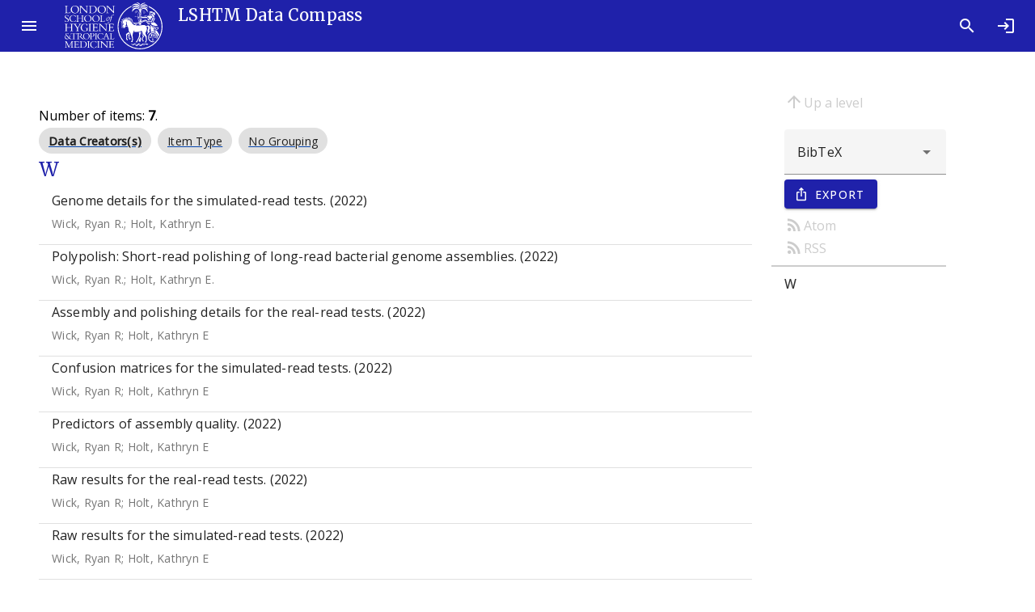

--- FILE ---
content_type: text/html; charset=utf-8
request_url: https://datacompass.lshtm.ac.uk/view/keywords/Haemophilus.html
body_size: 5079
content:
<!DOCTYPE html>
<html xmlns="http://www.w3.org/1999/xhtml" lang="en">
  <head>

    <link href="https://datacompass.lshtm.ac.uk/" rel="Top" />
    <link href="https://datacompass.lshtm.ac.uk/sword-app/servicedocument" rel="Sword" />
    <link href="https://datacompass.lshtm.ac.uk/id/contents" rel="SwordDeposit" />
    <link type="text/html" href="https://datacompass.lshtm.ac.uk/cgi/search" rel="Search" />
    <link type="application/opensearchdescription+xml" title="LSHTM Data Compass" href="https://datacompass.lshtm.ac.uk/cgi/opensearchdescription" rel="Search" />
    <script type="text/javascript" src="https://www.gstatic.com/charts/loader.js">
//padder
</script><script type="text/javascript">
// <![CDATA[
google.load("visualization", "48", {packages:["corechart", "geochart"]});
// ]]></script><script type="text/javascript" src="https://www.gstatic.com/charts/loader.js">
//padder
</script><script type="text/javascript">
// <![CDATA[
google.load("visualization", "48", {packages:["corechart", "geochart"]});
// ]]></script><script type="text/javascript">
// <![CDATA[
var eprints_http_root = "https://datacompass.lshtm.ac.uk";
var eprints_http_cgiroot = "https://datacompass.lshtm.ac.uk/cgi";
var eprints_oai_archive_id = "datacompass.lshtm.ac.uk";
var eprints_logged_in = false;
var eprints_logged_in_userid = 0; 
var eprints_logged_in_username = ""; 
var eprints_logged_in_usertype = ""; 
var eprints_lang_id = "en";
// ]]></script>
    <style type="text/css">.ep_logged_in { display: none }</style>
    <link type="text/css" href="/style/auto-3.4.6.css?1768484866" rel="stylesheet" />
    <script type="text/javascript" src="/javascript/auto-3.4.6.js?1768484866">
//padder
</script>
    <!--[if lte IE 6]>
        <link rel="stylesheet" type="text/css" href="/style/ie6.css" />
   <![endif]-->
    <meta name="Generator" content="EPrints 3.4.6" />
    <meta http-equiv="Content-Type" content="text/html; charset=UTF-8" />
    <meta http-equiv="Content-Language" content="en" />
    
      <title>Keywords</title>
	  <link href="https://fonts.googleapis.com/css?family=Material+Icons&amp;display=block" rel="stylesheet" />
          <link rel="stylesheet" href="https://fonts.googleapis.com/css2?family=Material+Symbols+Outlined:opsz,wght,FILL,GRAD@20..48,100..700,0..1,-50..200" />
	  <link href="https://fonts.googleapis.com/css?family=Merriweather:300,400,500" rel="stylesheet" />
	  <link href="https://fonts.googleapis.com/css?family=Open Sans:300,400,500" rel="stylesheet" />
	  <link rel="stylesheet" href="/style/bundle.css" />
	  <meta name="viewport" content="width=device-width, initial-scale=1" /> 
	  <!--
    <script type="text/javascript">
      // <![CDATA[
        var eprints_http_root = "https://material-uat.leaf.cosector.com";
        var eprints_http_cgiroot = "https://material-uat.leaf.cosector.com/cgi";
        var eprints_oai_archive_id = "material-uat.leaf.cosector.com";
        var eprints_logged_in = false;
      // ]]>
    </script>
      -->

    <!-- D3 Visualisations -->
    <script src="https://cdn.jsdelivr.net/npm/d3@7">// <!-- No script --></script>
    <!--<script src="/javascript/d3.js"></script>
    <script src="https://unpkg.com/d3"></script>
    <script src="https://unpkg.com/d3fc"></script>
-->

    <style>
     /* todo get image fir compiling with webpack */
     .hero-image {
       background-image: url('/images/hero_image.jpeg');
     }
     .latest-card__media {
       background-image: url("/images/latest.jpeg");
     }

    </style>
  </head>
  <body class="mdc-typography">
    
	  <!--
<div id="tooltip-file1" class="mdc-tooltip mdc-tooltip- -rich" role="tooltip" aria-hidden="true">

  <div class="mdc-tooltip__surface mdc-tooltip__surface-animation">
    <h2 class="mdc-tooltip__title"> File details </h2>
    <div class="mdc-tooltip__content">
      <dl>
        <dt>File name</dt><dd>Cornish_etal_2022_Complete-case-logistic-regression.pdf</dd>
        <dt>Restrictions</dt><dd>None</dd>
        <dt>File size</dt><dd>52MB</dd>
        <dt>License</dt><dd>[cc logo]</dd>
        <dt>Type</dt><dd>Published version</dd>
      </dl>
    </div>
  </div>
</div>
 -->
<!--
              <div class="mdc-dialog" id="dialog1">
                <div class="mdc-dialog__container">
                  <div class="mdc-dialog__surface"
                       role="alertdialog"
                       aria-modal="true"
                       aria-labelledby="my-dialog-title"
                       aria-describedby="my-dialog-content"
                       tabindex="-1">
                    <div class="mdc-dialog__content" id="my-dialog-content">
                        <embed src="https://material-uat.leaf.cosector.com/4669409/1/Berhane-etal-2023-Food-environment-around-schools-and-adolescent.pdf" style="width: 100%; height: 100%" type="application/pdf"/>
		    </div>
		    <div class="mdc-dialog__actions">
                      <button type="button" class="mdc-button mdc-dialog__button" data-mdc-dialog-action="cancel">
                        <div class="mdc-button__ripple"></div>
                        <span class="mdc-button__label">Cancel</span>
                      </button>
                    </div>
                  </div>
                </div>
                <div class="mdc-dialog__scrim"></div>
	      </div>

-->
    <aside class="mdc-drawer mdc-drawer--modal">
      <div class="mdc-drawer__header">
        <h1 class="mdc-drawer__title"><img src="/images/logo-black.svg" alt="Data Compass Menu" /></h1>
        <h2 class="mdc-drawer__subtitle">LSHTM Data Compass</h2>
      </div>
      <div class="mdc-drawer__content">
        <mwc-list>

    
    <a href="https://datacompass.lshtm.ac.uk/" title="LSHTM Data Compass" class="navbar-brand">
    <mwc-list-item graphic="avatar" group="browse">
      <span>Home</span>
      <mwc-icon slot="graphic">home</mwc-icon>
    </mwc-list-item>
    </a>
    <a href="/information.html" title="Get some detailed repository information" role="menuitem">
    <mwc-list-item graphic="icon" group="about">
      <span>About</span>
      <mwc-icon slot="graphic">fingerprint</mwc-icon>
    </mwc-list-item>
    </a>
    <a href="/policies.html" title="Read about policies relating to this repository" role="menuitem">
    <mwc-list-item graphic="icon" group="about">
      <span>Policies</span>
      <mwc-icon slot="graphic">policy</mwc-icon>
    </mwc-list-item>
    </a>
<!-- some further static pages 
    <mwc-list-item graphic="icon" group="about">
      <span>Open access</span>
      <mwc-icon slot="graphic">lock_open</mwc-icon>
    </mwc-list-item>

    <mwc-list-item graphic="icon" group="about">
      <span>Accessibility</span>
      <mwc-icon slot="graphic">accessibility_new</mwc-icon>
    </mwc-list-item>
-->
  
    <li divider="divider" padded="padded" role="separator"></li>
    

    <a href="/view/collection_mode/">
      <mwc-list-item graphic="avatar" group="browse">
        <span>
          
          Capture Method
        </span>
        <mwc-icon slot="graphic">science</mwc-icon>
      </mwc-list-item>
    </a>
    <a href="/view/resourcetype/">
      <mwc-list-item graphic="avatar" group="browse">
        <span>
          
          Type
        </span>
        <mwc-icon slot="graphic">folder</mwc-icon>
      </mwc-list-item>
    </a>
    <a href="/view/open_access/archive.html">
      <mwc-list-item graphic="avatar" group="browse">
        <span>
          Open Data
        </span>
        <mwc-icon slot="graphic">lock_open</mwc-icon>
      </mwc-list-item>
    </a>
    <a href="/view/creators/">
      <mwc-list-item graphic="avatar" group="browse">
        <span>
          
          LSHTM Creator
        </span>
        <mwc-icon slot="graphic">person</mwc-icon>
      </mwc-list-item>
    </a>
    <a href="/view/collection/archive.html">
      <mwc-list-item graphic="avatar" group="browse">
        <span>
          
          Collections
        </span>
        <mwc-icon slot="graphic">groups</mwc-icon>
      </mwc-list-item>
    </a>
    <a href="/view/funders/">
      <mwc-list-item graphic="avatar" group="browse">
        <span>
          
          Funder
        </span>
        <mwc-icon slot="graphic">currency_pound</mwc-icon>
      </mwc-list-item>
    </a>
    <a href="/view/divisions/">
      <mwc-list-item graphic="avatar" group="browse">
        <span>
          
          <!--<epc:phrase ref="viewname_eprint_divisions"/>-->
          Faculty
        </span>
        <mwc-icon slot="graphic">school</mwc-icon>
      </mwc-list-item>
    </a>
    <a href="/view/research_centre/">
      <mwc-list-item graphic="avatar" group="browse">
        <span>
          
          Research Centre
        </span>
        <mwc-icon slot="graphic">biotech</mwc-icon>
      </mwc-list-item>
    </a>
    <a href="/view/year/">
      <mwc-list-item graphic="avatar" group="browse">
        <span>
          
          Year
        </span>
        <mwc-icon slot="graphic">calendar_month</mwc-icon>
      </mwc-list-item>
    </a>
    <a href="/view/">
      <mwc-list-item graphic="avatar" group="browse">
        <span>
            Other browse options
        </span>
        <mwc-icon slot="graphic">library_books</mwc-icon>
      </mwc-list-item>
    </a>
  
    
    
      <li divider="divider" padded="padded" role="separator"></li>
     
    <a href="/cgi/users/home">
      <mwc-list-item graphic="icon" group="logged_in">
      <span>Login</span>
      <mwc-icon slot="graphic">login</mwc-icon>
      </mwc-list-item>
    </a>
  
    
  

      </mwc-list>
    </div>
  </aside>

  <div class="mdc-drawer-scrim"></div>

  <div class="mdc-drawer-app-content">
    <mwc-top-app-bar-fixed>
      <mwc-icon-button icon="menu" slot="navigationIcon" class="drawer-button"></mwc-icon-button>
      <div class="title" slot="title"><div class="title-logo"></div><div class="remove-when-small title-archive-name">LSHTM Data Compass</div></div>
      <mwc-icon-button icon="search" slot="actionItems" onclick="location.href='/cgi/tabbed_search';" title="Search"></mwc-icon-button>
      <mwc-icon-button icon="login" slot="actionItems" onclick="location.href='/cgi/users/home';" title="Log in"></mwc-icon-button>
    </mwc-top-app-bar-fixed>
    <main class="main-content" id="main-content">
      <div class="mdc-top-app-bar--fixed-adjust">
        <div class="mdc-layout-grid eprints-main">
          <div class="mdc-layout-grid__inner">
            <div class="mdc-layout-grid__cell mdc-layout-grid__cell--span-12">
              <title class="mdc-typography--headline3">Keywords</title>
              
    <div class="mdc-layout-grid">
      <div class="mdc-layout-grid__inner">
        <div class="mdc-layout-grid__cell mdc-layout-grid__cell--span-9">
          
          
          <div class="ep_view_blurb">Number of items: <strong>7</strong>.</div>
          <span class="mdc-evolution-chip-set">
            <span class="mdc-evolution-chip-set__chips">
              
                
    <span class="mdc-evolution-chip mdc-evolution-chip--selectable" role="presentation" id="c0">
      <span class="mdc-evolution-chip__cell mdc-evolution-chip__cell--primary" role="option">
        <a href="#">
          <button class="mdc-evolution-chip__action mdc-evolution-chip__action--primary" type="button" tabindex="-1">
            <span class="mdc-evolution-chip__ripple mdc-evolution-chip__ripple--primary"></span>
            <span class="mdc-evolution-chip__text-label">
              <span class="ep_view_group_by_current">Data Creators(s)</span>
            </span>
          </button>
        </a>
      </span>
    </span>
  
              
                
    <span class="mdc-evolution-chip mdc-evolution-chip--selectable" role="presentation" id="c1">
      <span class="mdc-evolution-chip__cell mdc-evolution-chip__cell--primary" role="option">
        <a href="Haemophilus.type.html">
          <button class="mdc-evolution-chip__action mdc-evolution-chip__action--primary" type="button" tabindex="-1">
            <span class="mdc-evolution-chip__ripple mdc-evolution-chip__ripple--primary"></span>
            <span class="mdc-evolution-chip__text-label">
              Item Type
            </span>
          </button>
        </a>
      </span>
    </span>
  
              
                
    <span class="mdc-evolution-chip mdc-evolution-chip--selectable" role="presentation" id="c2">
      <span class="mdc-evolution-chip__cell mdc-evolution-chip__cell--primary" role="option">
        <a href="Haemophilus.default.html">
          <button class="mdc-evolution-chip__action mdc-evolution-chip__action--primary" type="button" tabindex="-1">
            <span class="mdc-evolution-chip__ripple mdc-evolution-chip__ripple--primary"></span>
            <span class="mdc-evolution-chip__text-label">
              No Grouping
            </span>
          </button>
        </a>
      </span>
    </span>
  
              
            </span>
          </span>
          
            
    <!--    <a name="{$name}"/> 
    <h2><epc:print expr="$heading"/></h2> -->
    <section id="group_W">
      <div class="mdc-typography--headline5">
        W
      </div>
      <mwc-list>
        
          <!-- <li divider="divider" padded="padded" role="separator"/>
	  <mwc-list-item><epc:print expr="$citation"/></mwc-list-item> -->
          
    <li class="mdc-list-item eprints-search--citation" tabindex="-1">
      <a href="https://datacompass.lshtm.ac.uk/id/eprint/2778/">
      <span class="mdc-list-item__ripple"></span>
      <span class="mdc-list-item__text" style="width: 92%;">
        <span class="mdc-list-item__primary-text">Genome details for the simulated-read tests. (2022) </span>
        <span class="mdc-list-item__secondary-text"><span class="person_name">Wick, Ryan R.</span>; <span class="person_name">Holt, Kathryn E.</span></span>
	<!--        <xhtml:span class="mdc-list-item__secondary-text"><epc:if test="date">(<epc:print expr="date" opts="res=year"/>)</epc:if></xhtml:span> -->
      </span>
      <span class="mdc-list-item__graphic" style="margin-left: 10px;">
      
        
      
      <!--  <xhtml:img aria-hidden="true" src="/images/thumbnail.jpg"/>-->

      </span>
      </a>
    </li>
  <li role="separator" class="mdc-list-divider"></li>


        
          <!-- <li divider="divider" padded="padded" role="separator"/>
	  <mwc-list-item><epc:print expr="$citation"/></mwc-list-item> -->
          
    <li class="mdc-list-item eprints-search--citation" tabindex="-1">
      <a href="https://datacompass.lshtm.ac.uk/id/eprint/4674/">
      <span class="mdc-list-item__ripple"></span>
      <span class="mdc-list-item__text" style="width: 92%;">
        <span class="mdc-list-item__primary-text">Polypolish: Short-read polishing of long-read bacterial genome assemblies. (2022) </span>
        <span class="mdc-list-item__secondary-text"><span class="person_name">Wick, Ryan R.</span>; <span class="person_name">Holt, Kathryn E.</span></span>
	<!--        <xhtml:span class="mdc-list-item__secondary-text"><epc:if test="date">(<epc:print expr="date" opts="res=year"/>)</epc:if></xhtml:span> -->
      </span>
      <span class="mdc-list-item__graphic" style="margin-left: 10px;">
      
        
      
      <!--  <xhtml:img aria-hidden="true" src="/images/thumbnail.jpg"/>-->

      </span>
      </a>
    </li>
  <li role="separator" class="mdc-list-divider"></li>


        
          <!-- <li divider="divider" padded="padded" role="separator"/>
	  <mwc-list-item><epc:print expr="$citation"/></mwc-list-item> -->
          
    <li class="mdc-list-item eprints-search--citation" tabindex="-1">
      <a href="https://datacompass.lshtm.ac.uk/id/eprint/2785/">
      <span class="mdc-list-item__ripple"></span>
      <span class="mdc-list-item__text" style="width: 92%;">
        <span class="mdc-list-item__primary-text">Assembly and polishing details for the real-read tests. (2022) </span>
        <span class="mdc-list-item__secondary-text"><span class="person_name">Wick, Ryan R</span>; <span class="person_name">Holt, Kathryn E</span></span>
	<!--        <xhtml:span class="mdc-list-item__secondary-text"><epc:if test="date">(<epc:print expr="date" opts="res=year"/>)</epc:if></xhtml:span> -->
      </span>
      <span class="mdc-list-item__graphic" style="margin-left: 10px;">
      
        
      
      <!--  <xhtml:img aria-hidden="true" src="/images/thumbnail.jpg"/>-->

      </span>
      </a>
    </li>
  <li role="separator" class="mdc-list-divider"></li>


        
          <!-- <li divider="divider" padded="padded" role="separator"/>
	  <mwc-list-item><epc:print expr="$citation"/></mwc-list-item> -->
          
    <li class="mdc-list-item eprints-search--citation" tabindex="-1">
      <a href="https://datacompass.lshtm.ac.uk/id/eprint/2782/">
      <span class="mdc-list-item__ripple"></span>
      <span class="mdc-list-item__text" style="width: 92%;">
        <span class="mdc-list-item__primary-text">Confusion matrices for the simulated-read tests. (2022) </span>
        <span class="mdc-list-item__secondary-text"><span class="person_name">Wick, Ryan R</span>; <span class="person_name">Holt, Kathryn E</span></span>
	<!--        <xhtml:span class="mdc-list-item__secondary-text"><epc:if test="date">(<epc:print expr="date" opts="res=year"/>)</epc:if></xhtml:span> -->
      </span>
      <span class="mdc-list-item__graphic" style="margin-left: 10px;">
      
        
      
      <!--  <xhtml:img aria-hidden="true" src="/images/thumbnail.jpg"/>-->

      </span>
      </a>
    </li>
  <li role="separator" class="mdc-list-divider"></li>


        
          <!-- <li divider="divider" padded="padded" role="separator"/>
	  <mwc-list-item><epc:print expr="$citation"/></mwc-list-item> -->
          
    <li class="mdc-list-item eprints-search--citation" tabindex="-1">
      <a href="https://datacompass.lshtm.ac.uk/id/eprint/2783/">
      <span class="mdc-list-item__ripple"></span>
      <span class="mdc-list-item__text" style="width: 92%;">
        <span class="mdc-list-item__primary-text">Predictors of assembly quality. (2022) </span>
        <span class="mdc-list-item__secondary-text"><span class="person_name">Wick, Ryan R</span>; <span class="person_name">Holt, Kathryn E</span></span>
	<!--        <xhtml:span class="mdc-list-item__secondary-text"><epc:if test="date">(<epc:print expr="date" opts="res=year"/>)</epc:if></xhtml:span> -->
      </span>
      <span class="mdc-list-item__graphic" style="margin-left: 10px;">
      
        
      
      <!--  <xhtml:img aria-hidden="true" src="/images/thumbnail.jpg"/>-->

      </span>
      </a>
    </li>
  <li role="separator" class="mdc-list-divider"></li>


        
          <!-- <li divider="divider" padded="padded" role="separator"/>
	  <mwc-list-item><epc:print expr="$citation"/></mwc-list-item> -->
          
    <li class="mdc-list-item eprints-search--citation" tabindex="-1">
      <a href="https://datacompass.lshtm.ac.uk/id/eprint/2784/">
      <span class="mdc-list-item__ripple"></span>
      <span class="mdc-list-item__text" style="width: 92%;">
        <span class="mdc-list-item__primary-text">Raw results for the real-read tests. (2022) </span>
        <span class="mdc-list-item__secondary-text"><span class="person_name">Wick, Ryan R</span>; <span class="person_name">Holt, Kathryn E</span></span>
	<!--        <xhtml:span class="mdc-list-item__secondary-text"><epc:if test="date">(<epc:print expr="date" opts="res=year"/>)</epc:if></xhtml:span> -->
      </span>
      <span class="mdc-list-item__graphic" style="margin-left: 10px;">
      
        
      
      <!--  <xhtml:img aria-hidden="true" src="/images/thumbnail.jpg"/>-->

      </span>
      </a>
    </li>
  <li role="separator" class="mdc-list-divider"></li>


        
          <!-- <li divider="divider" padded="padded" role="separator"/>
	  <mwc-list-item><epc:print expr="$citation"/></mwc-list-item> -->
          
    <li class="mdc-list-item eprints-search--citation" tabindex="-1">
      <a href="https://datacompass.lshtm.ac.uk/id/eprint/2781/">
      <span class="mdc-list-item__ripple"></span>
      <span class="mdc-list-item__text" style="width: 92%;">
        <span class="mdc-list-item__primary-text">Raw results for the simulated-read tests. (2022) </span>
        <span class="mdc-list-item__secondary-text"><span class="person_name">Wick, Ryan R</span>; <span class="person_name">Holt, Kathryn E</span></span>
	<!--        <xhtml:span class="mdc-list-item__secondary-text"><epc:if test="date">(<epc:print expr="date" opts="res=year"/>)</epc:if></xhtml:span> -->
      </span>
      <span class="mdc-list-item__graphic" style="margin-left: 10px;">
      
        
      
      <!--  <xhtml:img aria-hidden="true" src="/images/thumbnail.jpg"/>-->

      </span>
      </a>
    </li>
  <li role="separator" class="mdc-list-divider"></li>


        
      </mwc-list>
    </section>
  
          
          
        </div>
	<div class="mdc-layout-grid__cell mdc-layout-grid__cell--span-3">
          <nav class="browse-nav section-nav">
            <div class="browse-navigation-aids">
              
    <a href="./" class="up-a-level"><i class="material-icons mdc-button__icon" aria-hidden="true">arrow_upward</i>Up a level</a>
  
    <form id="export_browse" method="GET" action="/cgi/exportview" accept-charset="utf-8">
      <div class="export_browse_plugins">
        <input type="hidden" id="view" name="view" value="keywords" />
        <input type="hidden" id="values" name="values" value="Haemophilus" />
        
          <mwc-select label="" name="format" id="format" aria-label="" class="browse-export_bar">
            
              <mwc-list-item value="BibTeX" selected="0">
                BibTeX
              </mwc-list-item>
            
              <mwc-list-item value="CSV" selected="0">
                Multiline CSV
              </mwc-list-item>
            
              <mwc-list-item value="ContextObject" selected="0">
                OpenURL ContextObject
              </mwc-list-item>
            
              <mwc-list-item value="DC" selected="0">
                Dublin Core (with Type as Type)
              </mwc-list-item>
            
              <mwc-list-item value="EndNote" selected="0">
                EndNote
              </mwc-list-item>
            
              <mwc-list-item value="HTML" selected="0">
                HTML Citation
              </mwc-list-item>
            
              <mwc-list-item value="Ids" selected="0">
                Object IDs
              </mwc-list-item>
            
              <mwc-list-item value="JSON" selected="0">
                JSON
              </mwc-list-item>
            
              <mwc-list-item value="METS" selected="0">
                METS
              </mwc-list-item>
            
              <mwc-list-item value="RDFN3" selected="0">
                RDF+N3
              </mwc-list-item>
            
              <mwc-list-item value="RDFNT" selected="0">
                RDF+N-Triples
              </mwc-list-item>
            
              <mwc-list-item value="RDFXML" selected="0">
                RDF+XML
              </mwc-list-item>
            
              <mwc-list-item value="RIS" selected="0">
                Reference Manager
              </mwc-list-item>
            
              <mwc-list-item value="Refer" selected="0">
                Refer
              </mwc-list-item>
            
              <mwc-list-item value="Text" selected="0">
                ASCII Citation
              </mwc-list-item>
            
              <mwc-list-item value="XML" selected="0">
                EP3 XML
              </mwc-list-item>
            
          </mwc-select>
        
        <div class="mdc-touch-target-wrapper">
        <button class="mdc-button mdc-button--touch mdc-button--raised mdc-button--leading export-button" name="_action_submit" type="submit">
            <span class="mdc-button__ripple"></span>
            <span class="mdc-button__touch"></span>
            <i class="material-icons mdc-button__icon" aria-hidden="true">ios_share</i>
            <span class="mdc-button__label">Export</span>
          </button>
        </div>
      </div>
      <div class="export_browse_feeds_and_tools">
        
          
            <a href="/cgi/exportview/keywords/Haemophilus/Atom/Haemophilus.xml"><i class="material-icons mdc-button__icon" aria-hidden="true">rss_feed</i>Atom</a>
          
            <a href="/cgi/exportview/keywords/Haemophilus/RSS2/Haemophilus.xml"><i class="material-icons mdc-button__icon" aria-hidden="true">rss_feed</i>RSS</a>
          
        
        
          
        
      </div>
    </form>
  
       	    </div>
	    <hr />
            <div class="browse-scroll-spy">
              
      <ol>
        
          
    <li>
      <a href="#group_W">
        W
      </a>
    </li>
  
        
      </ol>
  
            </div>
          </nav>
        </div>
      </div>
    </div>
  
            </div>
          </div>
        </div>
      </div>
    </main>
  </div>
    <footer>
      <div class="material_footer mdc-layout-grid">
        <div class="footer_links mdc-layout-grid__inner">
          <div class="mdc-layout-grid__cell mdc-layout-grid__cell--span-4">
            <h2>Browse repository</h2>
            <ul>
              <li><a href="/view/creators/">LSHTM Creator</a></li>
              <li><a href="/view/year/">Year</a></li>
              <li><a href="/view/collection_mode/">Capture Method</a></li>
              <li><a href="/view/open_access/archive.html">Open Data</a></li>
            </ul>
          </div>
          <div class="mdc-layout-grid__cell mdc-layout-grid__cell--span-4">
            <h2>LSHTM Services</h2>
            <ul>
              <li><a href="https://discover.lshtm.ac.uk/">LSHTM Discover</a></li>
              <li><a href="https://researchonline.lshtm.ac.uk">LSHTM Research Online</a></li>
              <li><a href="http://calmview.lshtm.ac.uk/">LSHTM Archives Catalogue</a></li>
              <li><a href="https://open.lshtm.ac.uk/">LSHTM Open Educational Resources</a></li>
              <li><a href="https://lshtm.assetbank-server.com/">LSHTM Asset Bank</a></li>
            </ul>
          </div>
          <div class="mdc-layout-grid__cell mdc-layout-grid__cell--span-4">
            <h2>Contact Us</h2>
            <p>Email us at <a href="mailto:researchdatamanagement@lshtm.ac.uk">researchdatamanagement@lshtm.ac.uk</a>
            <br />Or send us a message using our <a href="/contact.html">contact form</a>.</p>
          </div>
        </div>
        <div class="mdc-layout-grid__inner">
            <div class="footer_about mdc-layout-grid__cell mdc-layout-grid__cell--span-6">
              <span>
              LSHTM Data Compass supports <a href="/cgi/oai2">OAI 2.0</a>
              </span>
              <span>
                <span>LSHTM Data Compass is powered by <em><a href="http://eprints.org/software/">EPrints 3.4</a></em> and is hosted and managed by <a href="https://www.cosector.com/what-we-do/digital-research/">CoSector, University of London</a></span>
              </span>
            </div>
 <div class="footer_logos mdc-layout-grid__cell mdc-layout-grid__cell--span-6">
            <div class="ep_tm_eprints_logo footer_logo">
              <a rel="external" href="https://eprints.org/software/">
                <img alt="EPrints Logo" src="/images/eprintslogo.png" />
                <img alt="EPrints Publications Flavour Logo" src="/images/flavour.png" />
              </a>
            </div>
            <div class="ep_tm_cosector_logo footer_logo">
              <a rel="external" href="https://www.cosector.com/what-we-do/digital-research/">
                <img alt="CoSector Logo" src="/images/cosectorlogo.png" />
              </a>
            </div>
          </div>
        </div>
      </div>
    </footer>

  <!--  <script src="/javascript/index.bundle.js" async="async"></script>-->
  <script src="/javascript/jquery.lazy.min.js">// <!-- No script --></script>
  <script src="/javascript/index.bundle.js">// <!-- No script --></script>
  <script src="/javascript/scrollspy.bundle.js">// <!-- No script --></script>
  <script src="/javascript/summary_page.bundle.js">// <!-- No script --></script>
  <script src="/javascript/browse.bundle.js">// <!-- No script --></script>
</body>
</html>

--- FILE ---
content_type: text/javascript
request_url: https://datacompass.lshtm.ac.uk/javascript/scrollspy.bundle.js
body_size: 297
content:
window.addEventListener("DOMContentLoaded",(()=>{const e=new IntersectionObserver((e=>{e.forEach((e=>{const t=e.target.getAttribute("id");e.intersectionRatio>0?document.querySelector(`nav li a[href="#${t}"]`).parentElement.classList.add("active"):document.querySelector(`nav li a[href="#${t}"]`).parentElement.classList.remove("active")}))}));document.querySelectorAll("section[id]").forEach((t=>{e.observe(t)})),document.querySelector(".view-thumbnail")&&jQuery(".view-thumbnail").Lazy()}));

--- FILE ---
content_type: text/javascript
request_url: https://datacompass.lshtm.ac.uk/javascript/index.bundle.js
body_size: 76052
content:
/*! For license information please see index.bundle.js.LICENSE.txt */
(()=>{"use strict";var t=function(e,i){return t=Object.setPrototypeOf||{__proto__:[]}instanceof Array&&function(t,e){t.__proto__=e}||function(t,e){for(var i in e)Object.prototype.hasOwnProperty.call(e,i)&&(t[i]=e[i])},t(e,i)};function e(e,i){if("function"!=typeof i&&null!==i)throw new TypeError("Class extends value "+String(i)+" is not a constructor or null");function n(){this.constructor=e}t(e,i),e.prototype=null===i?Object.create(i):(n.prototype=i.prototype,new n)}var i=function(){return i=Object.assign||function(t){for(var e,i=1,n=arguments.length;i<n;i++)for(var o in e=arguments[i])Object.prototype.hasOwnProperty.call(e,o)&&(t[o]=e[o]);return t},i.apply(this,arguments)};function n(t,e,i,n){var o,r=arguments.length,a=r<3?e:null===n?n=Object.getOwnPropertyDescriptor(e,i):n;if("object"==typeof Reflect&&"function"==typeof Reflect.decorate)a=Reflect.decorate(t,e,i,n);else for(var s=t.length-1;s>=0;s--)(o=t[s])&&(a=(r<3?o(a):r>3?o(e,i,a):o(e,i))||a);return r>3&&a&&Object.defineProperty(e,i,a),a}function o(t){var e="function"==typeof Symbol&&Symbol.iterator,i=e&&t[e],n=0;if(i)return i.call(t);if(t&&"number"==typeof t.length)return{next:function(){return t&&n>=t.length&&(t=void 0),{value:t&&t[n++],done:!t}}};throw new TypeError(e?"Object is not iterable.":"Symbol.iterator is not defined.")}function r(t,e){var i="function"==typeof Symbol&&t[Symbol.iterator];if(!i)return t;var n,o,r=i.call(t),a=[];try{for(;(void 0===e||e-- >0)&&!(n=r.next()).done;)a.push(n.value)}catch(t){o={error:t}}finally{try{n&&!n.done&&(i=r.return)&&i.call(r)}finally{if(o)throw o.error}}return a}function a(t,e,i){if(i||2===arguments.length)for(var n,o=0,r=e.length;o<r;o++)!n&&o in e||(n||(n=Array.prototype.slice.call(e,0,o)),n[o]=e[o]);return t.concat(n||Array.prototype.slice.call(e))}Object.create,Object.create,"function"==typeof SuppressedError&&SuppressedError;const s=t=>e=>"function"==typeof e?((t,e)=>(customElements.define(t,e),e))(t,e):((t,e)=>{const{kind:i,elements:n}=e;return{kind:i,elements:n,finisher(e){customElements.define(t,e)}}})(t,e),c=(t,e)=>"method"===e.kind&&e.descriptor&&!("value"in e.descriptor)?{...e,finisher(i){i.createProperty(e.key,t)}}:{kind:"field",key:Symbol(),placement:"own",descriptor:{},originalKey:e.key,initializer(){"function"==typeof e.initializer&&(this[e.key]=e.initializer.call(this))},finisher(i){i.createProperty(e.key,t)}};function d(t){return(e,i)=>void 0!==i?((t,e,i)=>{e.constructor.createProperty(i,t)})(t,e,i):c(t,e)}function l(t){return d({...t,state:!0})}const p=({finisher:t,descriptor:e})=>(i,n)=>{var o;if(void 0===n){const n=null!==(o=i.originalKey)&&void 0!==o?o:i.key,r=null!=e?{kind:"method",placement:"prototype",key:n,descriptor:e(i.key)}:{...i,key:n};return null!=t&&(r.finisher=function(e){t(e,n)}),r}{const o=i.constructor;void 0!==e&&Object.defineProperty(i,n,e(n)),null==t||t(o,n)}};function u(t){return p({finisher:(e,i)=>{Object.assign(e.prototype[i],t)}})}function h(t,e){return p({descriptor:i=>{const n={get(){var e,i;return null!==(i=null===(e=this.renderRoot)||void 0===e?void 0:e.querySelector(t))&&void 0!==i?i:null},enumerable:!0,configurable:!0};if(e){const e="symbol"==typeof i?Symbol():"__"+i;n.get=function(){var i,n;return void 0===this[e]&&(this[e]=null!==(n=null===(i=this.renderRoot)||void 0===i?void 0:i.querySelector(t))&&void 0!==n?n:null),this[e]}}return n}})}function m(t){return p({descriptor:e=>({async get(){var e;return await this.updateComplete,null===(e=this.renderRoot)||void 0===e?void 0:e.querySelector(t)},enumerable:!0,configurable:!0})})}var f;const g=null!=(null===(f=window.HTMLSlotElement)||void 0===f?void 0:f.prototype.assignedElements)?(t,e)=>t.assignedElements(e):(t,e)=>t.assignedNodes(e).filter((t=>t.nodeType===Node.ELEMENT_NODE));function b(t,e,i){let n,o=t;return"object"==typeof t?(o=t.slot,n=t):n={flatten:e},i?function(t){const{slot:e,selector:i}=null!=t?t:{};return p({descriptor:n=>({get(){var n;const o="slot"+(e?`[name=${e}]`:":not([name])"),r=null===(n=this.renderRoot)||void 0===n?void 0:n.querySelector(o),a=null!=r?g(r,t):[];return i?a.filter((t=>t.matches(i))):a},enumerable:!0,configurable:!0})})}({slot:o,flatten:e,selector:i}):p({descriptor:t=>({get(){var t,e;const i="slot"+(o?`[name=${o}]`:":not([name])"),r=null===(t=this.renderRoot)||void 0===t?void 0:t.querySelector(i);return null!==(e=null==r?void 0:r.assignedNodes(n))&&void 0!==e?e:[]},enumerable:!0,configurable:!0})})}const v=window,y=v.ShadowRoot&&(void 0===v.ShadyCSS||v.ShadyCSS.nativeShadow)&&"adoptedStyleSheets"in Document.prototype&&"replace"in CSSStyleSheet.prototype,_=Symbol(),x=new WeakMap;class E{constructor(t,e,i){if(this._$cssResult$=!0,i!==_)throw Error("CSSResult is not constructable. Use `unsafeCSS` or `css` instead.");this.cssText=t,this.t=e}get styleSheet(){let t=this.o;const e=this.t;if(y&&void 0===t){const i=void 0!==e&&1===e.length;i&&(t=x.get(e)),void 0===t&&((this.o=t=new CSSStyleSheet).replaceSync(this.cssText),i&&x.set(e,t))}return t}toString(){return this.cssText}}const T=(t,...e)=>{const i=1===t.length?t[0]:e.reduce(((e,i,n)=>e+(t=>{if(!0===t._$cssResult$)return t.cssText;if("number"==typeof t)return t;throw Error("Value passed to 'css' function must be a 'css' function result: "+t+". Use 'unsafeCSS' to pass non-literal values, but take care to ensure page security.")})(i)+t[n+1]),t[0]);return new E(i,t,_)},I=y?t=>t:t=>t instanceof CSSStyleSheet?(t=>{let e="";for(const i of t.cssRules)e+=i.cssText;return(t=>new E("string"==typeof t?t:t+"",void 0,_))(e)})(t):t;var A;const C=window,S=C.trustedTypes,w=S?S.emptyScript:"",O=C.reactiveElementPolyfillSupport,k={toAttribute(t,e){switch(e){case Boolean:t=t?w:null;break;case Object:case Array:t=null==t?t:JSON.stringify(t)}return t},fromAttribute(t,e){let i=t;switch(e){case Boolean:i=null!==t;break;case Number:i=null===t?null:Number(t);break;case Object:case Array:try{i=JSON.parse(t)}catch(t){i=null}}return i}},R=(t,e)=>e!==t&&(e==e||t==t),L={attribute:!0,type:String,converter:k,reflect:!1,hasChanged:R},D="finalized";class F extends HTMLElement{constructor(){super(),this._$Ei=new Map,this.isUpdatePending=!1,this.hasUpdated=!1,this._$El=null,this._$Eu()}static addInitializer(t){var e;this.finalize(),(null!==(e=this.h)&&void 0!==e?e:this.h=[]).push(t)}static get observedAttributes(){this.finalize();const t=[];return this.elementProperties.forEach(((e,i)=>{const n=this._$Ep(i,e);void 0!==n&&(this._$Ev.set(n,i),t.push(n))})),t}static createProperty(t,e=L){if(e.state&&(e.attribute=!1),this.finalize(),this.elementProperties.set(t,e),!e.noAccessor&&!this.prototype.hasOwnProperty(t)){const i="symbol"==typeof t?Symbol():"__"+t,n=this.getPropertyDescriptor(t,i,e);void 0!==n&&Object.defineProperty(this.prototype,t,n)}}static getPropertyDescriptor(t,e,i){return{get(){return this[e]},set(n){const o=this[t];this[e]=n,this.requestUpdate(t,o,i)},configurable:!0,enumerable:!0}}static getPropertyOptions(t){return this.elementProperties.get(t)||L}static finalize(){if(this.hasOwnProperty(D))return!1;this[D]=!0;const t=Object.getPrototypeOf(this);if(t.finalize(),void 0!==t.h&&(this.h=[...t.h]),this.elementProperties=new Map(t.elementProperties),this._$Ev=new Map,this.hasOwnProperty("properties")){const t=this.properties,e=[...Object.getOwnPropertyNames(t),...Object.getOwnPropertySymbols(t)];for(const i of e)this.createProperty(i,t[i])}return this.elementStyles=this.finalizeStyles(this.styles),!0}static finalizeStyles(t){const e=[];if(Array.isArray(t)){const i=new Set(t.flat(1/0).reverse());for(const t of i)e.unshift(I(t))}else void 0!==t&&e.push(I(t));return e}static _$Ep(t,e){const i=e.attribute;return!1===i?void 0:"string"==typeof i?i:"string"==typeof t?t.toLowerCase():void 0}_$Eu(){var t;this._$E_=new Promise((t=>this.enableUpdating=t)),this._$AL=new Map,this._$Eg(),this.requestUpdate(),null===(t=this.constructor.h)||void 0===t||t.forEach((t=>t(this)))}addController(t){var e,i;(null!==(e=this._$ES)&&void 0!==e?e:this._$ES=[]).push(t),void 0!==this.renderRoot&&this.isConnected&&(null===(i=t.hostConnected)||void 0===i||i.call(t))}removeController(t){var e;null===(e=this._$ES)||void 0===e||e.splice(this._$ES.indexOf(t)>>>0,1)}_$Eg(){this.constructor.elementProperties.forEach(((t,e)=>{this.hasOwnProperty(e)&&(this._$Ei.set(e,this[e]),delete this[e])}))}createRenderRoot(){var t;const e=null!==(t=this.shadowRoot)&&void 0!==t?t:this.attachShadow(this.constructor.shadowRootOptions);return((t,e)=>{y?t.adoptedStyleSheets=e.map((t=>t instanceof CSSStyleSheet?t:t.styleSheet)):e.forEach((e=>{const i=document.createElement("style"),n=v.litNonce;void 0!==n&&i.setAttribute("nonce",n),i.textContent=e.cssText,t.appendChild(i)}))})(e,this.constructor.elementStyles),e}connectedCallback(){var t;void 0===this.renderRoot&&(this.renderRoot=this.createRenderRoot()),this.enableUpdating(!0),null===(t=this._$ES)||void 0===t||t.forEach((t=>{var e;return null===(e=t.hostConnected)||void 0===e?void 0:e.call(t)}))}enableUpdating(t){}disconnectedCallback(){var t;null===(t=this._$ES)||void 0===t||t.forEach((t=>{var e;return null===(e=t.hostDisconnected)||void 0===e?void 0:e.call(t)}))}attributeChangedCallback(t,e,i){this._$AK(t,i)}_$EO(t,e,i=L){var n;const o=this.constructor._$Ep(t,i);if(void 0!==o&&!0===i.reflect){const r=(void 0!==(null===(n=i.converter)||void 0===n?void 0:n.toAttribute)?i.converter:k).toAttribute(e,i.type);this._$El=t,null==r?this.removeAttribute(o):this.setAttribute(o,r),this._$El=null}}_$AK(t,e){var i;const n=this.constructor,o=n._$Ev.get(t);if(void 0!==o&&this._$El!==o){const t=n.getPropertyOptions(o),r="function"==typeof t.converter?{fromAttribute:t.converter}:void 0!==(null===(i=t.converter)||void 0===i?void 0:i.fromAttribute)?t.converter:k;this._$El=o,this[o]=r.fromAttribute(e,t.type),this._$El=null}}requestUpdate(t,e,i){let n=!0;void 0!==t&&(((i=i||this.constructor.getPropertyOptions(t)).hasChanged||R)(this[t],e)?(this._$AL.has(t)||this._$AL.set(t,e),!0===i.reflect&&this._$El!==t&&(void 0===this._$EC&&(this._$EC=new Map),this._$EC.set(t,i))):n=!1),!this.isUpdatePending&&n&&(this._$E_=this._$Ej())}async _$Ej(){this.isUpdatePending=!0;try{await this._$E_}catch(t){Promise.reject(t)}const t=this.scheduleUpdate();return null!=t&&await t,!this.isUpdatePending}scheduleUpdate(){return this.performUpdate()}performUpdate(){var t;if(!this.isUpdatePending)return;this.hasUpdated,this._$Ei&&(this._$Ei.forEach(((t,e)=>this[e]=t)),this._$Ei=void 0);let e=!1;const i=this._$AL;try{e=this.shouldUpdate(i),e?(this.willUpdate(i),null===(t=this._$ES)||void 0===t||t.forEach((t=>{var e;return null===(e=t.hostUpdate)||void 0===e?void 0:e.call(t)})),this.update(i)):this._$Ek()}catch(t){throw e=!1,this._$Ek(),t}e&&this._$AE(i)}willUpdate(t){}_$AE(t){var e;null===(e=this._$ES)||void 0===e||e.forEach((t=>{var e;return null===(e=t.hostUpdated)||void 0===e?void 0:e.call(t)})),this.hasUpdated||(this.hasUpdated=!0,this.firstUpdated(t)),this.updated(t)}_$Ek(){this._$AL=new Map,this.isUpdatePending=!1}get updateComplete(){return this.getUpdateComplete()}getUpdateComplete(){return this._$E_}shouldUpdate(t){return!0}update(t){void 0!==this._$EC&&(this._$EC.forEach(((t,e)=>this._$EO(e,this[e],t))),this._$EC=void 0),this._$Ek()}updated(t){}firstUpdated(t){}}var N;F[D]=!0,F.elementProperties=new Map,F.elementStyles=[],F.shadowRootOptions={mode:"open"},null==O||O({ReactiveElement:F}),(null!==(A=C.reactiveElementVersions)&&void 0!==A?A:C.reactiveElementVersions=[]).push("1.6.3");const P=window,M=P.trustedTypes,H=M?M.createPolicy("lit-html",{createHTML:t=>t}):void 0,B="$lit$",z=`lit$${(Math.random()+"").slice(9)}$`,$="?"+z,V=`<${$}>`,U=document,j=()=>U.createComment(""),W=t=>null===t||"object"!=typeof t&&"function"!=typeof t,G=Array.isArray,q="[ \t\n\f\r]",X=/<(?:(!--|\/[^a-zA-Z])|(\/?[a-zA-Z][^>\s]*)|(\/?$))/g,K=/-->/g,Y=/>/g,Q=RegExp(`>|${q}(?:([^\\s"'>=/]+)(${q}*=${q}*(?:[^ \t\n\f\r"'\`<>=]|("|')|))|$)`,"g"),Z=/'/g,J=/"/g,tt=/^(?:script|style|textarea|title)$/i,et=t=>(e,...i)=>({_$litType$:t,strings:e,values:i}),it=et(1),nt=(et(2),Symbol.for("lit-noChange")),ot=Symbol.for("lit-nothing"),rt=new WeakMap,at=U.createTreeWalker(U,129,null,!1);function st(t,e){if(!Array.isArray(t)||!t.hasOwnProperty("raw"))throw Error("invalid template strings array");return void 0!==H?H.createHTML(e):e}const ct=(t,e)=>{const i=t.length-1,n=[];let o,r=2===e?"<svg>":"",a=X;for(let e=0;e<i;e++){const i=t[e];let s,c,d=-1,l=0;for(;l<i.length&&(a.lastIndex=l,c=a.exec(i),null!==c);)l=a.lastIndex,a===X?"!--"===c[1]?a=K:void 0!==c[1]?a=Y:void 0!==c[2]?(tt.test(c[2])&&(o=RegExp("</"+c[2],"g")),a=Q):void 0!==c[3]&&(a=Q):a===Q?">"===c[0]?(a=null!=o?o:X,d=-1):void 0===c[1]?d=-2:(d=a.lastIndex-c[2].length,s=c[1],a=void 0===c[3]?Q:'"'===c[3]?J:Z):a===J||a===Z?a=Q:a===K||a===Y?a=X:(a=Q,o=void 0);const p=a===Q&&t[e+1].startsWith("/>")?" ":"";r+=a===X?i+V:d>=0?(n.push(s),i.slice(0,d)+B+i.slice(d)+z+p):i+z+(-2===d?(n.push(void 0),e):p)}return[st(t,r+(t[i]||"<?>")+(2===e?"</svg>":"")),n]};class dt{constructor({strings:t,_$litType$:e},i){let n;this.parts=[];let o=0,r=0;const a=t.length-1,s=this.parts,[c,d]=ct(t,e);if(this.el=dt.createElement(c,i),at.currentNode=this.el.content,2===e){const t=this.el.content,e=t.firstChild;e.remove(),t.append(...e.childNodes)}for(;null!==(n=at.nextNode())&&s.length<a;){if(1===n.nodeType){if(n.hasAttributes()){const t=[];for(const e of n.getAttributeNames())if(e.endsWith(B)||e.startsWith(z)){const i=d[r++];if(t.push(e),void 0!==i){const t=n.getAttribute(i.toLowerCase()+B).split(z),e=/([.?@])?(.*)/.exec(i);s.push({type:1,index:o,name:e[2],strings:t,ctor:"."===e[1]?mt:"?"===e[1]?gt:"@"===e[1]?bt:ht})}else s.push({type:6,index:o})}for(const e of t)n.removeAttribute(e)}if(tt.test(n.tagName)){const t=n.textContent.split(z),e=t.length-1;if(e>0){n.textContent=M?M.emptyScript:"";for(let i=0;i<e;i++)n.append(t[i],j()),at.nextNode(),s.push({type:2,index:++o});n.append(t[e],j())}}}else if(8===n.nodeType)if(n.data===$)s.push({type:2,index:o});else{let t=-1;for(;-1!==(t=n.data.indexOf(z,t+1));)s.push({type:7,index:o}),t+=z.length-1}o++}}static createElement(t,e){const i=U.createElement("template");return i.innerHTML=t,i}}function lt(t,e,i=t,n){var o,r,a,s;if(e===nt)return e;let c=void 0!==n?null===(o=i._$Co)||void 0===o?void 0:o[n]:i._$Cl;const d=W(e)?void 0:e._$litDirective$;return(null==c?void 0:c.constructor)!==d&&(null===(r=null==c?void 0:c._$AO)||void 0===r||r.call(c,!1),void 0===d?c=void 0:(c=new d(t),c._$AT(t,i,n)),void 0!==n?(null!==(a=(s=i)._$Co)&&void 0!==a?a:s._$Co=[])[n]=c:i._$Cl=c),void 0!==c&&(e=lt(t,c._$AS(t,e.values),c,n)),e}class pt{constructor(t,e){this._$AV=[],this._$AN=void 0,this._$AD=t,this._$AM=e}get parentNode(){return this._$AM.parentNode}get _$AU(){return this._$AM._$AU}u(t){var e;const{el:{content:i},parts:n}=this._$AD,o=(null!==(e=null==t?void 0:t.creationScope)&&void 0!==e?e:U).importNode(i,!0);at.currentNode=o;let r=at.nextNode(),a=0,s=0,c=n[0];for(;void 0!==c;){if(a===c.index){let e;2===c.type?e=new ut(r,r.nextSibling,this,t):1===c.type?e=new c.ctor(r,c.name,c.strings,this,t):6===c.type&&(e=new vt(r,this,t)),this._$AV.push(e),c=n[++s]}a!==(null==c?void 0:c.index)&&(r=at.nextNode(),a++)}return at.currentNode=U,o}v(t){let e=0;for(const i of this._$AV)void 0!==i&&(void 0!==i.strings?(i._$AI(t,i,e),e+=i.strings.length-2):i._$AI(t[e])),e++}}class ut{constructor(t,e,i,n){var o;this.type=2,this._$AH=ot,this._$AN=void 0,this._$AA=t,this._$AB=e,this._$AM=i,this.options=n,this._$Cp=null===(o=null==n?void 0:n.isConnected)||void 0===o||o}get _$AU(){var t,e;return null!==(e=null===(t=this._$AM)||void 0===t?void 0:t._$AU)&&void 0!==e?e:this._$Cp}get parentNode(){let t=this._$AA.parentNode;const e=this._$AM;return void 0!==e&&11===(null==t?void 0:t.nodeType)&&(t=e.parentNode),t}get startNode(){return this._$AA}get endNode(){return this._$AB}_$AI(t,e=this){t=lt(this,t,e),W(t)?t===ot||null==t||""===t?(this._$AH!==ot&&this._$AR(),this._$AH=ot):t!==this._$AH&&t!==nt&&this._(t):void 0!==t._$litType$?this.g(t):void 0!==t.nodeType?this.$(t):(t=>G(t)||"function"==typeof(null==t?void 0:t[Symbol.iterator]))(t)?this.T(t):this._(t)}k(t){return this._$AA.parentNode.insertBefore(t,this._$AB)}$(t){this._$AH!==t&&(this._$AR(),this._$AH=this.k(t))}_(t){this._$AH!==ot&&W(this._$AH)?this._$AA.nextSibling.data=t:this.$(U.createTextNode(t)),this._$AH=t}g(t){var e;const{values:i,_$litType$:n}=t,o="number"==typeof n?this._$AC(t):(void 0===n.el&&(n.el=dt.createElement(st(n.h,n.h[0]),this.options)),n);if((null===(e=this._$AH)||void 0===e?void 0:e._$AD)===o)this._$AH.v(i);else{const t=new pt(o,this),e=t.u(this.options);t.v(i),this.$(e),this._$AH=t}}_$AC(t){let e=rt.get(t.strings);return void 0===e&&rt.set(t.strings,e=new dt(t)),e}T(t){G(this._$AH)||(this._$AH=[],this._$AR());const e=this._$AH;let i,n=0;for(const o of t)n===e.length?e.push(i=new ut(this.k(j()),this.k(j()),this,this.options)):i=e[n],i._$AI(o),n++;n<e.length&&(this._$AR(i&&i._$AB.nextSibling,n),e.length=n)}_$AR(t=this._$AA.nextSibling,e){var i;for(null===(i=this._$AP)||void 0===i||i.call(this,!1,!0,e);t&&t!==this._$AB;){const e=t.nextSibling;t.remove(),t=e}}setConnected(t){var e;void 0===this._$AM&&(this._$Cp=t,null===(e=this._$AP)||void 0===e||e.call(this,t))}}class ht{constructor(t,e,i,n,o){this.type=1,this._$AH=ot,this._$AN=void 0,this.element=t,this.name=e,this._$AM=n,this.options=o,i.length>2||""!==i[0]||""!==i[1]?(this._$AH=Array(i.length-1).fill(new String),this.strings=i):this._$AH=ot}get tagName(){return this.element.tagName}get _$AU(){return this._$AM._$AU}_$AI(t,e=this,i,n){const o=this.strings;let r=!1;if(void 0===o)t=lt(this,t,e,0),r=!W(t)||t!==this._$AH&&t!==nt,r&&(this._$AH=t);else{const n=t;let a,s;for(t=o[0],a=0;a<o.length-1;a++)s=lt(this,n[i+a],e,a),s===nt&&(s=this._$AH[a]),r||(r=!W(s)||s!==this._$AH[a]),s===ot?t=ot:t!==ot&&(t+=(null!=s?s:"")+o[a+1]),this._$AH[a]=s}r&&!n&&this.j(t)}j(t){t===ot?this.element.removeAttribute(this.name):this.element.setAttribute(this.name,null!=t?t:"")}}class mt extends ht{constructor(){super(...arguments),this.type=3}j(t){this.element[this.name]=t===ot?void 0:t}}const ft=M?M.emptyScript:"";class gt extends ht{constructor(){super(...arguments),this.type=4}j(t){t&&t!==ot?this.element.setAttribute(this.name,ft):this.element.removeAttribute(this.name)}}class bt extends ht{constructor(t,e,i,n,o){super(t,e,i,n,o),this.type=5}_$AI(t,e=this){var i;if((t=null!==(i=lt(this,t,e,0))&&void 0!==i?i:ot)===nt)return;const n=this._$AH,o=t===ot&&n!==ot||t.capture!==n.capture||t.once!==n.once||t.passive!==n.passive,r=t!==ot&&(n===ot||o);o&&this.element.removeEventListener(this.name,this,n),r&&this.element.addEventListener(this.name,this,t),this._$AH=t}handleEvent(t){var e,i;"function"==typeof this._$AH?this._$AH.call(null!==(i=null===(e=this.options)||void 0===e?void 0:e.host)&&void 0!==i?i:this.element,t):this._$AH.handleEvent(t)}}class vt{constructor(t,e,i){this.element=t,this.type=6,this._$AN=void 0,this._$AM=e,this.options=i}get _$AU(){return this._$AM._$AU}_$AI(t){lt(this,t)}}const yt=P.litHtmlPolyfillSupport;var _t,xt;null==yt||yt(dt,ut),(null!==(N=P.litHtmlVersions)&&void 0!==N?N:P.litHtmlVersions=[]).push("2.8.0");class Et extends F{constructor(){super(...arguments),this.renderOptions={host:this},this._$Do=void 0}createRenderRoot(){var t,e;const i=super.createRenderRoot();return null!==(t=(e=this.renderOptions).renderBefore)&&void 0!==t||(e.renderBefore=i.firstChild),i}update(t){const e=this.render();this.hasUpdated||(this.renderOptions.isConnected=this.isConnected),super.update(t),this._$Do=((t,e,i)=>{var n,o;const r=null!==(n=null==i?void 0:i.renderBefore)&&void 0!==n?n:e;let a=r._$litPart$;if(void 0===a){const t=null!==(o=null==i?void 0:i.renderBefore)&&void 0!==o?o:null;r._$litPart$=a=new ut(e.insertBefore(j(),t),t,void 0,null!=i?i:{})}return a._$AI(t),a})(e,this.renderRoot,this.renderOptions)}connectedCallback(){var t;super.connectedCallback(),null===(t=this._$Do)||void 0===t||t.setConnected(!0)}disconnectedCallback(){var t;super.disconnectedCallback(),null===(t=this._$Do)||void 0===t||t.setConnected(!1)}render(){return nt}}Et.finalized=!0,Et._$litElement$=!0,null===(_t=globalThis.litElementHydrateSupport)||void 0===_t||_t.call(globalThis,{LitElement:Et});const Tt=globalThis.litElementPolyfillSupport;null==Tt||Tt({LitElement:Et}),(null!==(xt=globalThis.litElementVersions)&&void 0!==xt?xt:globalThis.litElementVersions=[]).push("3.3.3");const It=t=>t.nodeType===Node.ELEMENT_NODE;function At(t){return{addClass:e=>{t.classList.add(e)},removeClass:e=>{t.classList.remove(e)},hasClass:e=>t.classList.contains(e)}}let Ct=!1;const St=()=>{},wt={get passive(){return Ct=!0,!1}};document.addEventListener("x",St,wt),document.removeEventListener("x",St);const Ot=Ct,kt=(t=window.document)=>{let e=t.activeElement;const i=[];if(!e)return i;for(;e&&(i.push(e),e.shadowRoot);)e=e.shadowRoot.activeElement;return i},Rt=t=>{const e=kt();if(!e.length)return!1;const i=e[e.length-1],n=new Event("check-if-focused",{bubbles:!0,composed:!0});let o=[];const r=t=>{o=t.composedPath()};return document.body.addEventListener("check-if-focused",r),i.dispatchEvent(n),document.body.removeEventListener("check-if-focused",r),-1!==o.indexOf(t)};class Lt extends Et{click(){if(this.mdcRoot)return this.mdcRoot.focus(),void this.mdcRoot.click();super.click()}createFoundation(){void 0!==this.mdcFoundation&&this.mdcFoundation.destroy(),this.mdcFoundationClass&&(this.mdcFoundation=new this.mdcFoundationClass(this.createAdapter()),this.mdcFoundation.init())}firstUpdated(){this.createFoundation()}}var Dt=function(){function t(t){void 0===t&&(t={}),this.adapter=t}return Object.defineProperty(t,"cssClasses",{get:function(){return{}},enumerable:!1,configurable:!0}),Object.defineProperty(t,"strings",{get:function(){return{}},enumerable:!1,configurable:!0}),Object.defineProperty(t,"numbers",{get:function(){return{}},enumerable:!1,configurable:!0}),Object.defineProperty(t,"defaultAdapter",{get:function(){return{}},enumerable:!1,configurable:!0}),t.prototype.init=function(){},t.prototype.destroy=function(){},t}(),Ft={BG_FOCUSED:"mdc-ripple-upgraded--background-focused",FG_ACTIVATION:"mdc-ripple-upgraded--foreground-activation",FG_DEACTIVATION:"mdc-ripple-upgraded--foreground-deactivation",ROOT:"mdc-ripple-upgraded",UNBOUNDED:"mdc-ripple-upgraded--unbounded"},Nt={VAR_FG_SCALE:"--mdc-ripple-fg-scale",VAR_FG_SIZE:"--mdc-ripple-fg-size",VAR_FG_TRANSLATE_END:"--mdc-ripple-fg-translate-end",VAR_FG_TRANSLATE_START:"--mdc-ripple-fg-translate-start",VAR_LEFT:"--mdc-ripple-left",VAR_TOP:"--mdc-ripple-top"},Pt={DEACTIVATION_TIMEOUT_MS:225,FG_DEACTIVATION_MS:150,INITIAL_ORIGIN_SCALE:.6,PADDING:10,TAP_DELAY_MS:300},Mt=["touchstart","pointerdown","mousedown","keydown"],Ht=["touchend","pointerup","mouseup","contextmenu"],Bt=[],zt=function(t){function n(e){var o=t.call(this,i(i({},n.defaultAdapter),e))||this;return o.activationAnimationHasEnded=!1,o.activationTimer=0,o.fgDeactivationRemovalTimer=0,o.fgScale="0",o.frame={width:0,height:0},o.initialSize=0,o.layoutFrame=0,o.maxRadius=0,o.unboundedCoords={left:0,top:0},o.activationState=o.defaultActivationState(),o.activationTimerCallback=function(){o.activationAnimationHasEnded=!0,o.runDeactivationUXLogicIfReady()},o.activateHandler=function(t){o.activateImpl(t)},o.deactivateHandler=function(){o.deactivateImpl()},o.focusHandler=function(){o.handleFocus()},o.blurHandler=function(){o.handleBlur()},o.resizeHandler=function(){o.layout()},o}return e(n,t),Object.defineProperty(n,"cssClasses",{get:function(){return Ft},enumerable:!1,configurable:!0}),Object.defineProperty(n,"strings",{get:function(){return Nt},enumerable:!1,configurable:!0}),Object.defineProperty(n,"numbers",{get:function(){return Pt},enumerable:!1,configurable:!0}),Object.defineProperty(n,"defaultAdapter",{get:function(){return{addClass:function(){},browserSupportsCssVars:function(){return!0},computeBoundingRect:function(){return{top:0,right:0,bottom:0,left:0,width:0,height:0}},containsEventTarget:function(){return!0},deregisterDocumentInteractionHandler:function(){},deregisterInteractionHandler:function(){},deregisterResizeHandler:function(){},getWindowPageOffset:function(){return{x:0,y:0}},isSurfaceActive:function(){return!0},isSurfaceDisabled:function(){return!0},isUnbounded:function(){return!0},registerDocumentInteractionHandler:function(){},registerInteractionHandler:function(){},registerResizeHandler:function(){},removeClass:function(){},updateCssVariable:function(){}}},enumerable:!1,configurable:!0}),n.prototype.init=function(){var t=this,e=this.supportsPressRipple();if(this.registerRootHandlers(e),e){var i=n.cssClasses,o=i.ROOT,r=i.UNBOUNDED;requestAnimationFrame((function(){t.adapter.addClass(o),t.adapter.isUnbounded()&&(t.adapter.addClass(r),t.layoutInternal())}))}},n.prototype.destroy=function(){var t=this;if(this.supportsPressRipple()){this.activationTimer&&(clearTimeout(this.activationTimer),this.activationTimer=0,this.adapter.removeClass(n.cssClasses.FG_ACTIVATION)),this.fgDeactivationRemovalTimer&&(clearTimeout(this.fgDeactivationRemovalTimer),this.fgDeactivationRemovalTimer=0,this.adapter.removeClass(n.cssClasses.FG_DEACTIVATION));var e=n.cssClasses,i=e.ROOT,o=e.UNBOUNDED;requestAnimationFrame((function(){t.adapter.removeClass(i),t.adapter.removeClass(o),t.removeCssVars()}))}this.deregisterRootHandlers(),this.deregisterDeactivationHandlers()},n.prototype.activate=function(t){this.activateImpl(t)},n.prototype.deactivate=function(){this.deactivateImpl()},n.prototype.layout=function(){var t=this;this.layoutFrame&&cancelAnimationFrame(this.layoutFrame),this.layoutFrame=requestAnimationFrame((function(){t.layoutInternal(),t.layoutFrame=0}))},n.prototype.setUnbounded=function(t){var e=n.cssClasses.UNBOUNDED;t?this.adapter.addClass(e):this.adapter.removeClass(e)},n.prototype.handleFocus=function(){var t=this;requestAnimationFrame((function(){return t.adapter.addClass(n.cssClasses.BG_FOCUSED)}))},n.prototype.handleBlur=function(){var t=this;requestAnimationFrame((function(){return t.adapter.removeClass(n.cssClasses.BG_FOCUSED)}))},n.prototype.supportsPressRipple=function(){return this.adapter.browserSupportsCssVars()},n.prototype.defaultActivationState=function(){return{activationEvent:void 0,hasDeactivationUXRun:!1,isActivated:!1,isProgrammatic:!1,wasActivatedByPointer:!1,wasElementMadeActive:!1}},n.prototype.registerRootHandlers=function(t){var e,i;if(t){try{for(var n=o(Mt),r=n.next();!r.done;r=n.next()){var a=r.value;this.adapter.registerInteractionHandler(a,this.activateHandler)}}catch(t){e={error:t}}finally{try{r&&!r.done&&(i=n.return)&&i.call(n)}finally{if(e)throw e.error}}this.adapter.isUnbounded()&&this.adapter.registerResizeHandler(this.resizeHandler)}this.adapter.registerInteractionHandler("focus",this.focusHandler),this.adapter.registerInteractionHandler("blur",this.blurHandler)},n.prototype.registerDeactivationHandlers=function(t){var e,i;if("keydown"===t.type)this.adapter.registerInteractionHandler("keyup",this.deactivateHandler);else try{for(var n=o(Ht),r=n.next();!r.done;r=n.next()){var a=r.value;this.adapter.registerDocumentInteractionHandler(a,this.deactivateHandler)}}catch(t){e={error:t}}finally{try{r&&!r.done&&(i=n.return)&&i.call(n)}finally{if(e)throw e.error}}},n.prototype.deregisterRootHandlers=function(){var t,e;try{for(var i=o(Mt),n=i.next();!n.done;n=i.next()){var r=n.value;this.adapter.deregisterInteractionHandler(r,this.activateHandler)}}catch(e){t={error:e}}finally{try{n&&!n.done&&(e=i.return)&&e.call(i)}finally{if(t)throw t.error}}this.adapter.deregisterInteractionHandler("focus",this.focusHandler),this.adapter.deregisterInteractionHandler("blur",this.blurHandler),this.adapter.isUnbounded()&&this.adapter.deregisterResizeHandler(this.resizeHandler)},n.prototype.deregisterDeactivationHandlers=function(){var t,e;this.adapter.deregisterInteractionHandler("keyup",this.deactivateHandler);try{for(var i=o(Ht),n=i.next();!n.done;n=i.next()){var r=n.value;this.adapter.deregisterDocumentInteractionHandler(r,this.deactivateHandler)}}catch(e){t={error:e}}finally{try{n&&!n.done&&(e=i.return)&&e.call(i)}finally{if(t)throw t.error}}},n.prototype.removeCssVars=function(){var t=this,e=n.strings;Object.keys(e).forEach((function(i){0===i.indexOf("VAR_")&&t.adapter.updateCssVariable(e[i],null)}))},n.prototype.activateImpl=function(t){var e=this;if(!this.adapter.isSurfaceDisabled()){var i=this.activationState;if(!i.isActivated){var n=this.previousActivationEvent;n&&void 0!==t&&n.type!==t.type||(i.isActivated=!0,i.isProgrammatic=void 0===t,i.activationEvent=t,i.wasActivatedByPointer=!i.isProgrammatic&&void 0!==t&&("mousedown"===t.type||"touchstart"===t.type||"pointerdown"===t.type),void 0!==t&&Bt.length>0&&Bt.some((function(t){return e.adapter.containsEventTarget(t)}))?this.resetActivationState():(void 0!==t&&(Bt.push(t.target),this.registerDeactivationHandlers(t)),i.wasElementMadeActive=this.checkElementMadeActive(t),i.wasElementMadeActive&&this.animateActivation(),requestAnimationFrame((function(){Bt=[],i.wasElementMadeActive||void 0===t||" "!==t.key&&32!==t.keyCode||(i.wasElementMadeActive=e.checkElementMadeActive(t),i.wasElementMadeActive&&e.animateActivation()),i.wasElementMadeActive||(e.activationState=e.defaultActivationState())}))))}}},n.prototype.checkElementMadeActive=function(t){return void 0===t||"keydown"!==t.type||this.adapter.isSurfaceActive()},n.prototype.animateActivation=function(){var t=this,e=n.strings,i=e.VAR_FG_TRANSLATE_START,o=e.VAR_FG_TRANSLATE_END,r=n.cssClasses,a=r.FG_DEACTIVATION,s=r.FG_ACTIVATION,c=n.numbers.DEACTIVATION_TIMEOUT_MS;this.layoutInternal();var d="",l="";if(!this.adapter.isUnbounded()){var p=this.getFgTranslationCoordinates(),u=p.startPoint,h=p.endPoint;d=u.x+"px, "+u.y+"px",l=h.x+"px, "+h.y+"px"}this.adapter.updateCssVariable(i,d),this.adapter.updateCssVariable(o,l),clearTimeout(this.activationTimer),clearTimeout(this.fgDeactivationRemovalTimer),this.rmBoundedActivationClasses(),this.adapter.removeClass(a),this.adapter.computeBoundingRect(),this.adapter.addClass(s),this.activationTimer=setTimeout((function(){t.activationTimerCallback()}),c)},n.prototype.getFgTranslationCoordinates=function(){var t,e=this.activationState,i=e.activationEvent;return t=e.wasActivatedByPointer?function(t,e,i){if(!t)return{x:0,y:0};var n,o,r=e.x,a=e.y,s=r+i.left,c=a+i.top;if("touchstart"===t.type){var d=t;n=d.changedTouches[0].pageX-s,o=d.changedTouches[0].pageY-c}else{var l=t;n=l.pageX-s,o=l.pageY-c}return{x:n,y:o}}(i,this.adapter.getWindowPageOffset(),this.adapter.computeBoundingRect()):{x:this.frame.width/2,y:this.frame.height/2},{startPoint:t={x:t.x-this.initialSize/2,y:t.y-this.initialSize/2},endPoint:{x:this.frame.width/2-this.initialSize/2,y:this.frame.height/2-this.initialSize/2}}},n.prototype.runDeactivationUXLogicIfReady=function(){var t=this,e=n.cssClasses.FG_DEACTIVATION,i=this.activationState,o=i.hasDeactivationUXRun,r=i.isActivated;(o||!r)&&this.activationAnimationHasEnded&&(this.rmBoundedActivationClasses(),this.adapter.addClass(e),this.fgDeactivationRemovalTimer=setTimeout((function(){t.adapter.removeClass(e)}),Pt.FG_DEACTIVATION_MS))},n.prototype.rmBoundedActivationClasses=function(){var t=n.cssClasses.FG_ACTIVATION;this.adapter.removeClass(t),this.activationAnimationHasEnded=!1,this.adapter.computeBoundingRect()},n.prototype.resetActivationState=function(){var t=this;this.previousActivationEvent=this.activationState.activationEvent,this.activationState=this.defaultActivationState(),setTimeout((function(){return t.previousActivationEvent=void 0}),n.numbers.TAP_DELAY_MS)},n.prototype.deactivateImpl=function(){var t=this,e=this.activationState;if(e.isActivated){var n=i({},e);e.isProgrammatic?(requestAnimationFrame((function(){t.animateDeactivation(n)})),this.resetActivationState()):(this.deregisterDeactivationHandlers(),requestAnimationFrame((function(){t.activationState.hasDeactivationUXRun=!0,t.animateDeactivation(n),t.resetActivationState()})))}},n.prototype.animateDeactivation=function(t){var e=t.wasActivatedByPointer,i=t.wasElementMadeActive;(e||i)&&this.runDeactivationUXLogicIfReady()},n.prototype.layoutInternal=function(){this.frame=this.adapter.computeBoundingRect();var t=Math.max(this.frame.height,this.frame.width);this.maxRadius=this.adapter.isUnbounded()?t:Math.sqrt(Math.pow(this.frame.width,2)+Math.pow(this.frame.height,2))+n.numbers.PADDING;var e=Math.floor(t*n.numbers.INITIAL_ORIGIN_SCALE);this.adapter.isUnbounded()&&e%2!=0?this.initialSize=e-1:this.initialSize=e,this.fgScale=""+this.maxRadius/this.initialSize,this.updateLayoutCssVars()},n.prototype.updateLayoutCssVars=function(){var t=n.strings,e=t.VAR_FG_SIZE,i=t.VAR_LEFT,o=t.VAR_TOP,r=t.VAR_FG_SCALE;this.adapter.updateCssVariable(e,this.initialSize+"px"),this.adapter.updateCssVariable(r,this.fgScale),this.adapter.isUnbounded()&&(this.unboundedCoords={left:Math.round(this.frame.width/2-this.initialSize/2),top:Math.round(this.frame.height/2-this.initialSize/2)},this.adapter.updateCssVariable(i,this.unboundedCoords.left+"px"),this.adapter.updateCssVariable(o,this.unboundedCoords.top+"px"))},n}(Dt);const $t=zt,Vt=t=>(...e)=>({_$litDirective$:t,values:e});class Ut{constructor(t){}get _$AU(){return this._$AM._$AU}_$AT(t,e,i){this._$Ct=t,this._$AM=e,this._$Ci=i}_$AS(t,e){return this.update(t,e)}update(t,e){return this.render(...e)}}const jt=Vt(class extends Ut{constructor(t){var e;if(super(t),1!==t.type||"class"!==t.name||(null===(e=t.strings)||void 0===e?void 0:e.length)>2)throw Error("`classMap()` can only be used in the `class` attribute and must be the only part in the attribute.")}render(t){return" "+Object.keys(t).filter((e=>t[e])).join(" ")+" "}update(t,[e]){var i,n;if(void 0===this.it){this.it=new Set,void 0!==t.strings&&(this.nt=new Set(t.strings.join(" ").split(/\s/).filter((t=>""!==t))));for(const t in e)e[t]&&!(null===(i=this.nt)||void 0===i?void 0:i.has(t))&&this.it.add(t);return this.render(e)}const o=t.element.classList;this.it.forEach((t=>{t in e||(o.remove(t),this.it.delete(t))}));for(const t in e){const i=!!e[t];i===this.it.has(t)||(null===(n=this.nt)||void 0===n?void 0:n.has(t))||(i?(o.add(t),this.it.add(t)):(o.remove(t),this.it.delete(t)))}return nt}}),Wt="important",Gt=" !"+Wt,qt=Vt(class extends Ut{constructor(t){var e;if(super(t),1!==t.type||"style"!==t.name||(null===(e=t.strings)||void 0===e?void 0:e.length)>2)throw Error("The `styleMap` directive must be used in the `style` attribute and must be the only part in the attribute.")}render(t){return Object.keys(t).reduce(((e,i)=>{const n=t[i];return null==n?e:e+`${i=i.includes("-")?i:i.replace(/(?:^(webkit|moz|ms|o)|)(?=[A-Z])/g,"-$&").toLowerCase()}:${n};`}),"")}update(t,[e]){const{style:i}=t.element;if(void 0===this.ht){this.ht=new Set;for(const t in e)this.ht.add(t);return this.render(e)}this.ht.forEach((t=>{null==e[t]&&(this.ht.delete(t),t.includes("-")?i.removeProperty(t):i[t]="")}));for(const t in e){const n=e[t];if(null!=n){this.ht.add(t);const e="string"==typeof n&&n.endsWith(Gt);t.includes("-")||e?i.setProperty(t,e?n.slice(0,-11):n,e?Wt:""):i[t]=n}}return nt}});class Xt extends Lt{constructor(){super(...arguments),this.primary=!1,this.accent=!1,this.unbounded=!1,this.disabled=!1,this.activated=!1,this.selected=!1,this.internalUseStateLayerCustomProperties=!1,this.hovering=!1,this.bgFocused=!1,this.fgActivation=!1,this.fgDeactivation=!1,this.fgScale="",this.fgSize="",this.translateStart="",this.translateEnd="",this.leftPos="",this.topPos="",this.mdcFoundationClass=$t}get isActive(){return t=this.parentElement||this,e=":active",(t.matches||t.webkitMatchesSelector||t.msMatchesSelector).call(t,e);var t,e}createAdapter(){return{browserSupportsCssVars:()=>!0,isUnbounded:()=>this.unbounded,isSurfaceActive:()=>this.isActive,isSurfaceDisabled:()=>this.disabled,addClass:t=>{switch(t){case"mdc-ripple-upgraded--background-focused":this.bgFocused=!0;break;case"mdc-ripple-upgraded--foreground-activation":this.fgActivation=!0;break;case"mdc-ripple-upgraded--foreground-deactivation":this.fgDeactivation=!0}},removeClass:t=>{switch(t){case"mdc-ripple-upgraded--background-focused":this.bgFocused=!1;break;case"mdc-ripple-upgraded--foreground-activation":this.fgActivation=!1;break;case"mdc-ripple-upgraded--foreground-deactivation":this.fgDeactivation=!1}},containsEventTarget:()=>!0,registerInteractionHandler:()=>{},deregisterInteractionHandler:()=>{},registerDocumentInteractionHandler:()=>{},deregisterDocumentInteractionHandler:()=>{},registerResizeHandler:()=>{},deregisterResizeHandler:()=>{},updateCssVariable:(t,e)=>{switch(t){case"--mdc-ripple-fg-scale":this.fgScale=e;break;case"--mdc-ripple-fg-size":this.fgSize=e;break;case"--mdc-ripple-fg-translate-end":this.translateEnd=e;break;case"--mdc-ripple-fg-translate-start":this.translateStart=e;break;case"--mdc-ripple-left":this.leftPos=e;break;case"--mdc-ripple-top":this.topPos=e}},computeBoundingRect:()=>(this.parentElement||this).getBoundingClientRect(),getWindowPageOffset:()=>({x:window.pageXOffset,y:window.pageYOffset})}}startPress(t){this.waitForFoundation((()=>{this.mdcFoundation.activate(t)}))}endPress(){this.waitForFoundation((()=>{this.mdcFoundation.deactivate()}))}startFocus(){this.waitForFoundation((()=>{this.mdcFoundation.handleFocus()}))}endFocus(){this.waitForFoundation((()=>{this.mdcFoundation.handleBlur()}))}startHover(){this.hovering=!0}endHover(){this.hovering=!1}waitForFoundation(t){this.mdcFoundation?t():this.updateComplete.then(t)}update(t){t.has("disabled")&&this.disabled&&this.endHover(),super.update(t)}render(){const t=this.activated&&(this.primary||!this.accent),e=this.selected&&(this.primary||!this.accent),i={"mdc-ripple-surface--accent":this.accent,"mdc-ripple-surface--primary--activated":t,"mdc-ripple-surface--accent--activated":this.accent&&this.activated,"mdc-ripple-surface--primary--selected":e,"mdc-ripple-surface--accent--selected":this.accent&&this.selected,"mdc-ripple-surface--disabled":this.disabled,"mdc-ripple-surface--hover":this.hovering,"mdc-ripple-surface--primary":this.primary,"mdc-ripple-surface--selected":this.selected,"mdc-ripple-upgraded--background-focused":this.bgFocused,"mdc-ripple-upgraded--foreground-activation":this.fgActivation,"mdc-ripple-upgraded--foreground-deactivation":this.fgDeactivation,"mdc-ripple-upgraded--unbounded":this.unbounded,"mdc-ripple-surface--internal-use-state-layer-custom-properties":this.internalUseStateLayerCustomProperties};return it`
        <div class="mdc-ripple-surface mdc-ripple-upgraded ${jt(i)}"
          style="${qt({"--mdc-ripple-fg-scale":this.fgScale,"--mdc-ripple-fg-size":this.fgSize,"--mdc-ripple-fg-translate-end":this.translateEnd,"--mdc-ripple-fg-translate-start":this.translateStart,"--mdc-ripple-left":this.leftPos,"--mdc-ripple-top":this.topPos})}"></div>`}}n([h(".mdc-ripple-surface")],Xt.prototype,"mdcRoot",void 0),n([d({type:Boolean})],Xt.prototype,"primary",void 0),n([d({type:Boolean})],Xt.prototype,"accent",void 0),n([d({type:Boolean})],Xt.prototype,"unbounded",void 0),n([d({type:Boolean})],Xt.prototype,"disabled",void 0),n([d({type:Boolean})],Xt.prototype,"activated",void 0),n([d({type:Boolean})],Xt.prototype,"selected",void 0),n([d({type:Boolean})],Xt.prototype,"internalUseStateLayerCustomProperties",void 0),n([l()],Xt.prototype,"hovering",void 0),n([l()],Xt.prototype,"bgFocused",void 0),n([l()],Xt.prototype,"fgActivation",void 0),n([l()],Xt.prototype,"fgDeactivation",void 0),n([l()],Xt.prototype,"fgScale",void 0),n([l()],Xt.prototype,"fgSize",void 0),n([l()],Xt.prototype,"translateStart",void 0),n([l()],Xt.prototype,"translateEnd",void 0),n([l()],Xt.prototype,"leftPos",void 0),n([l()],Xt.prototype,"topPos",void 0);const Kt=T`.mdc-ripple-surface{--mdc-ripple-fg-size: 0;--mdc-ripple-left: 0;--mdc-ripple-top: 0;--mdc-ripple-fg-scale: 1;--mdc-ripple-fg-translate-end: 0;--mdc-ripple-fg-translate-start: 0;-webkit-tap-highlight-color:rgba(0,0,0,0);will-change:transform,opacity;position:relative;outline:none;overflow:hidden}.mdc-ripple-surface::before,.mdc-ripple-surface::after{position:absolute;border-radius:50%;opacity:0;pointer-events:none;content:""}.mdc-ripple-surface::before{transition:opacity 15ms linear,background-color 15ms linear;z-index:1;z-index:var(--mdc-ripple-z-index, 1)}.mdc-ripple-surface::after{z-index:0;z-index:var(--mdc-ripple-z-index, 0)}.mdc-ripple-surface.mdc-ripple-upgraded::before{transform:scale(var(--mdc-ripple-fg-scale, 1))}.mdc-ripple-surface.mdc-ripple-upgraded::after{top:0;left:0;transform:scale(0);transform-origin:center center}.mdc-ripple-surface.mdc-ripple-upgraded--unbounded::after{top:var(--mdc-ripple-top, 0);left:var(--mdc-ripple-left, 0)}.mdc-ripple-surface.mdc-ripple-upgraded--foreground-activation::after{animation:mdc-ripple-fg-radius-in 225ms forwards,mdc-ripple-fg-opacity-in 75ms forwards}.mdc-ripple-surface.mdc-ripple-upgraded--foreground-deactivation::after{animation:mdc-ripple-fg-opacity-out 150ms;transform:translate(var(--mdc-ripple-fg-translate-end, 0)) scale(var(--mdc-ripple-fg-scale, 1))}.mdc-ripple-surface::before,.mdc-ripple-surface::after{top:calc(50% - 100%);left:calc(50% - 100%);width:200%;height:200%}.mdc-ripple-surface.mdc-ripple-upgraded::after{width:var(--mdc-ripple-fg-size, 100%);height:var(--mdc-ripple-fg-size, 100%)}.mdc-ripple-surface[data-mdc-ripple-is-unbounded],.mdc-ripple-upgraded--unbounded{overflow:visible}.mdc-ripple-surface[data-mdc-ripple-is-unbounded]::before,.mdc-ripple-surface[data-mdc-ripple-is-unbounded]::after,.mdc-ripple-upgraded--unbounded::before,.mdc-ripple-upgraded--unbounded::after{top:calc(50% - 50%);left:calc(50% - 50%);width:100%;height:100%}.mdc-ripple-surface[data-mdc-ripple-is-unbounded].mdc-ripple-upgraded::before,.mdc-ripple-surface[data-mdc-ripple-is-unbounded].mdc-ripple-upgraded::after,.mdc-ripple-upgraded--unbounded.mdc-ripple-upgraded::before,.mdc-ripple-upgraded--unbounded.mdc-ripple-upgraded::after{top:var(--mdc-ripple-top, calc(50% - 50%));left:var(--mdc-ripple-left, calc(50% - 50%));width:var(--mdc-ripple-fg-size, 100%);height:var(--mdc-ripple-fg-size, 100%)}.mdc-ripple-surface[data-mdc-ripple-is-unbounded].mdc-ripple-upgraded::after,.mdc-ripple-upgraded--unbounded.mdc-ripple-upgraded::after{width:var(--mdc-ripple-fg-size, 100%);height:var(--mdc-ripple-fg-size, 100%)}.mdc-ripple-surface::before,.mdc-ripple-surface::after{background-color:#000;background-color:var(--mdc-ripple-color, #000)}.mdc-ripple-surface:hover::before,.mdc-ripple-surface.mdc-ripple-surface--hover::before{opacity:0.04;opacity:var(--mdc-ripple-hover-opacity, 0.04)}.mdc-ripple-surface.mdc-ripple-upgraded--background-focused::before,.mdc-ripple-surface:not(.mdc-ripple-upgraded):focus::before{transition-duration:75ms;opacity:0.12;opacity:var(--mdc-ripple-focus-opacity, 0.12)}.mdc-ripple-surface:not(.mdc-ripple-upgraded)::after{transition:opacity 150ms linear}.mdc-ripple-surface:not(.mdc-ripple-upgraded):active::after{transition-duration:75ms;opacity:0.12;opacity:var(--mdc-ripple-press-opacity, 0.12)}.mdc-ripple-surface.mdc-ripple-upgraded{--mdc-ripple-fg-opacity:var(--mdc-ripple-press-opacity, 0.12)}@keyframes mdc-ripple-fg-radius-in{from{animation-timing-function:cubic-bezier(0.4, 0, 0.2, 1);transform:translate(var(--mdc-ripple-fg-translate-start, 0)) scale(1)}to{transform:translate(var(--mdc-ripple-fg-translate-end, 0)) scale(var(--mdc-ripple-fg-scale, 1))}}@keyframes mdc-ripple-fg-opacity-in{from{animation-timing-function:linear;opacity:0}to{opacity:var(--mdc-ripple-fg-opacity, 0)}}@keyframes mdc-ripple-fg-opacity-out{from{animation-timing-function:linear;opacity:var(--mdc-ripple-fg-opacity, 0)}to{opacity:0}}:host{position:absolute;top:0;left:0;width:100%;height:100%;pointer-events:none;display:block}:host .mdc-ripple-surface{position:absolute;top:0;left:0;width:100%;height:100%;pointer-events:none;will-change:unset}.mdc-ripple-surface--primary::before,.mdc-ripple-surface--primary::after{background-color:#6200ee;background-color:var(--mdc-ripple-color, var(--mdc-theme-primary, #6200ee))}.mdc-ripple-surface--primary:hover::before,.mdc-ripple-surface--primary.mdc-ripple-surface--hover::before{opacity:0.04;opacity:var(--mdc-ripple-hover-opacity, 0.04)}.mdc-ripple-surface--primary.mdc-ripple-upgraded--background-focused::before,.mdc-ripple-surface--primary:not(.mdc-ripple-upgraded):focus::before{transition-duration:75ms;opacity:0.12;opacity:var(--mdc-ripple-focus-opacity, 0.12)}.mdc-ripple-surface--primary:not(.mdc-ripple-upgraded)::after{transition:opacity 150ms linear}.mdc-ripple-surface--primary:not(.mdc-ripple-upgraded):active::after{transition-duration:75ms;opacity:0.12;opacity:var(--mdc-ripple-press-opacity, 0.12)}.mdc-ripple-surface--primary.mdc-ripple-upgraded{--mdc-ripple-fg-opacity:var(--mdc-ripple-press-opacity, 0.12)}.mdc-ripple-surface--primary--activated::before{opacity:0.12;opacity:var(--mdc-ripple-activated-opacity, 0.12)}.mdc-ripple-surface--primary--activated::before,.mdc-ripple-surface--primary--activated::after{background-color:#6200ee;background-color:var(--mdc-ripple-color, var(--mdc-theme-primary, #6200ee))}.mdc-ripple-surface--primary--activated:hover::before,.mdc-ripple-surface--primary--activated.mdc-ripple-surface--hover::before{opacity:0.16;opacity:var(--mdc-ripple-hover-opacity, 0.16)}.mdc-ripple-surface--primary--activated.mdc-ripple-upgraded--background-focused::before,.mdc-ripple-surface--primary--activated:not(.mdc-ripple-upgraded):focus::before{transition-duration:75ms;opacity:0.24;opacity:var(--mdc-ripple-focus-opacity, 0.24)}.mdc-ripple-surface--primary--activated:not(.mdc-ripple-upgraded)::after{transition:opacity 150ms linear}.mdc-ripple-surface--primary--activated:not(.mdc-ripple-upgraded):active::after{transition-duration:75ms;opacity:0.24;opacity:var(--mdc-ripple-press-opacity, 0.24)}.mdc-ripple-surface--primary--activated.mdc-ripple-upgraded{--mdc-ripple-fg-opacity:var(--mdc-ripple-press-opacity, 0.24)}.mdc-ripple-surface--primary--selected::before{opacity:0.08;opacity:var(--mdc-ripple-selected-opacity, 0.08)}.mdc-ripple-surface--primary--selected::before,.mdc-ripple-surface--primary--selected::after{background-color:#6200ee;background-color:var(--mdc-ripple-color, var(--mdc-theme-primary, #6200ee))}.mdc-ripple-surface--primary--selected:hover::before,.mdc-ripple-surface--primary--selected.mdc-ripple-surface--hover::before{opacity:0.12;opacity:var(--mdc-ripple-hover-opacity, 0.12)}.mdc-ripple-surface--primary--selected.mdc-ripple-upgraded--background-focused::before,.mdc-ripple-surface--primary--selected:not(.mdc-ripple-upgraded):focus::before{transition-duration:75ms;opacity:0.2;opacity:var(--mdc-ripple-focus-opacity, 0.2)}.mdc-ripple-surface--primary--selected:not(.mdc-ripple-upgraded)::after{transition:opacity 150ms linear}.mdc-ripple-surface--primary--selected:not(.mdc-ripple-upgraded):active::after{transition-duration:75ms;opacity:0.2;opacity:var(--mdc-ripple-press-opacity, 0.2)}.mdc-ripple-surface--primary--selected.mdc-ripple-upgraded{--mdc-ripple-fg-opacity:var(--mdc-ripple-press-opacity, 0.2)}.mdc-ripple-surface--accent::before,.mdc-ripple-surface--accent::after{background-color:#018786;background-color:var(--mdc-ripple-color, var(--mdc-theme-secondary, #018786))}.mdc-ripple-surface--accent:hover::before,.mdc-ripple-surface--accent.mdc-ripple-surface--hover::before{opacity:0.04;opacity:var(--mdc-ripple-hover-opacity, 0.04)}.mdc-ripple-surface--accent.mdc-ripple-upgraded--background-focused::before,.mdc-ripple-surface--accent:not(.mdc-ripple-upgraded):focus::before{transition-duration:75ms;opacity:0.12;opacity:var(--mdc-ripple-focus-opacity, 0.12)}.mdc-ripple-surface--accent:not(.mdc-ripple-upgraded)::after{transition:opacity 150ms linear}.mdc-ripple-surface--accent:not(.mdc-ripple-upgraded):active::after{transition-duration:75ms;opacity:0.12;opacity:var(--mdc-ripple-press-opacity, 0.12)}.mdc-ripple-surface--accent.mdc-ripple-upgraded{--mdc-ripple-fg-opacity:var(--mdc-ripple-press-opacity, 0.12)}.mdc-ripple-surface--accent--activated::before{opacity:0.12;opacity:var(--mdc-ripple-activated-opacity, 0.12)}.mdc-ripple-surface--accent--activated::before,.mdc-ripple-surface--accent--activated::after{background-color:#018786;background-color:var(--mdc-ripple-color, var(--mdc-theme-secondary, #018786))}.mdc-ripple-surface--accent--activated:hover::before,.mdc-ripple-surface--accent--activated.mdc-ripple-surface--hover::before{opacity:0.16;opacity:var(--mdc-ripple-hover-opacity, 0.16)}.mdc-ripple-surface--accent--activated.mdc-ripple-upgraded--background-focused::before,.mdc-ripple-surface--accent--activated:not(.mdc-ripple-upgraded):focus::before{transition-duration:75ms;opacity:0.24;opacity:var(--mdc-ripple-focus-opacity, 0.24)}.mdc-ripple-surface--accent--activated:not(.mdc-ripple-upgraded)::after{transition:opacity 150ms linear}.mdc-ripple-surface--accent--activated:not(.mdc-ripple-upgraded):active::after{transition-duration:75ms;opacity:0.24;opacity:var(--mdc-ripple-press-opacity, 0.24)}.mdc-ripple-surface--accent--activated.mdc-ripple-upgraded{--mdc-ripple-fg-opacity:var(--mdc-ripple-press-opacity, 0.24)}.mdc-ripple-surface--accent--selected::before{opacity:0.08;opacity:var(--mdc-ripple-selected-opacity, 0.08)}.mdc-ripple-surface--accent--selected::before,.mdc-ripple-surface--accent--selected::after{background-color:#018786;background-color:var(--mdc-ripple-color, var(--mdc-theme-secondary, #018786))}.mdc-ripple-surface--accent--selected:hover::before,.mdc-ripple-surface--accent--selected.mdc-ripple-surface--hover::before{opacity:0.12;opacity:var(--mdc-ripple-hover-opacity, 0.12)}.mdc-ripple-surface--accent--selected.mdc-ripple-upgraded--background-focused::before,.mdc-ripple-surface--accent--selected:not(.mdc-ripple-upgraded):focus::before{transition-duration:75ms;opacity:0.2;opacity:var(--mdc-ripple-focus-opacity, 0.2)}.mdc-ripple-surface--accent--selected:not(.mdc-ripple-upgraded)::after{transition:opacity 150ms linear}.mdc-ripple-surface--accent--selected:not(.mdc-ripple-upgraded):active::after{transition-duration:75ms;opacity:0.2;opacity:var(--mdc-ripple-press-opacity, 0.2)}.mdc-ripple-surface--accent--selected.mdc-ripple-upgraded{--mdc-ripple-fg-opacity:var(--mdc-ripple-press-opacity, 0.2)}.mdc-ripple-surface--disabled{opacity:0}.mdc-ripple-surface--internal-use-state-layer-custom-properties::before,.mdc-ripple-surface--internal-use-state-layer-custom-properties::after{background-color:#000;background-color:var(--mdc-ripple-hover-state-layer-color, #000)}.mdc-ripple-surface--internal-use-state-layer-custom-properties:hover::before,.mdc-ripple-surface--internal-use-state-layer-custom-properties.mdc-ripple-surface--hover::before{opacity:0.04;opacity:var(--mdc-ripple-hover-state-layer-opacity, 0.04)}.mdc-ripple-surface--internal-use-state-layer-custom-properties.mdc-ripple-upgraded--background-focused::before,.mdc-ripple-surface--internal-use-state-layer-custom-properties:not(.mdc-ripple-upgraded):focus::before{transition-duration:75ms;opacity:0.12;opacity:var(--mdc-ripple-focus-state-layer-opacity, 0.12)}.mdc-ripple-surface--internal-use-state-layer-custom-properties:not(.mdc-ripple-upgraded)::after{transition:opacity 150ms linear}.mdc-ripple-surface--internal-use-state-layer-custom-properties:not(.mdc-ripple-upgraded):active::after{transition-duration:75ms;opacity:0.12;opacity:var(--mdc-ripple-pressed-state-layer-opacity, 0.12)}.mdc-ripple-surface--internal-use-state-layer-custom-properties.mdc-ripple-upgraded{--mdc-ripple-fg-opacity:var(--mdc-ripple-pressed-state-layer-opacity, 0.12)}`;let Yt=class extends Xt{};function Qt(t,e,i){if(void 0!==e)return function(t,e,i){const n=t.constructor;if(!i){const t=`__${e}`;if(!(i=n.getPropertyDescriptor(e,t)))throw new Error("@ariaProperty must be used after a @property decorator")}const o=i;let r="";if(!o.set)throw new Error(`@ariaProperty requires a setter for ${e}`);if(t.dispatchWizEvent)return i;const a={configurable:!0,enumerable:!0,set(t){if(""===r){const t=n.getPropertyOptions(e);r="string"==typeof t.attribute?t.attribute:e}this.hasAttribute(r)&&this.removeAttribute(r),o.set.call(this,t)}};return o.get&&(a.get=function(){return o.get.call(this)}),a}(t,e,i);throw new Error("@ariaProperty only supports TypeScript Decorators")}Yt.styles=[Kt],Yt=n([s("mwc-ripple")],Yt);class Zt{constructor(t){this.startPress=e=>{t().then((t=>{t&&t.startPress(e)}))},this.endPress=()=>{t().then((t=>{t&&t.endPress()}))},this.startFocus=()=>{t().then((t=>{t&&t.startFocus()}))},this.endFocus=()=>{t().then((t=>{t&&t.endFocus()}))},this.startHover=()=>{t().then((t=>{t&&t.startHover()}))},this.endHover=()=>{t().then((t=>{t&&t.endHover()}))}}}const Jt=t=>null!=t?t:ot;class te extends Et{constructor(){super(...arguments),this.disabled=!1,this.icon="",this.shouldRenderRipple=!1,this.rippleHandlers=new Zt((()=>(this.shouldRenderRipple=!0,this.ripple)))}renderRipple(){return this.shouldRenderRipple?it`
            <mwc-ripple
                .disabled="${this.disabled}"
                unbounded>
            </mwc-ripple>`:""}focus(){const t=this.buttonElement;t&&(this.rippleHandlers.startFocus(),t.focus())}blur(){const t=this.buttonElement;t&&(this.rippleHandlers.endFocus(),t.blur())}render(){return it`<button
        class="mdc-icon-button mdc-icon-button--display-flex"
        aria-label="${this.ariaLabel||this.icon}"
        aria-haspopup="${Jt(this.ariaHasPopup)}"
        ?disabled="${this.disabled}"
        @focus="${this.handleRippleFocus}"
        @blur="${this.handleRippleBlur}"
        @mousedown="${this.handleRippleMouseDown}"
        @mouseenter="${this.handleRippleMouseEnter}"
        @mouseleave="${this.handleRippleMouseLeave}"
        @touchstart="${this.handleRippleTouchStart}"
        @touchend="${this.handleRippleDeactivate}"
        @touchcancel="${this.handleRippleDeactivate}"
    >${this.renderRipple()}
    ${this.icon?it`<i class="material-icons">${this.icon}</i>`:""}
    <span
      ><slot></slot
    ></span>
  </button>`}handleRippleMouseDown(t){const e=()=>{window.removeEventListener("mouseup",e),this.handleRippleDeactivate()};window.addEventListener("mouseup",e),this.rippleHandlers.startPress(t)}handleRippleTouchStart(t){this.rippleHandlers.startPress(t)}handleRippleDeactivate(){this.rippleHandlers.endPress()}handleRippleMouseEnter(){this.rippleHandlers.startHover()}handleRippleMouseLeave(){this.rippleHandlers.endHover()}handleRippleFocus(){this.rippleHandlers.startFocus()}handleRippleBlur(){this.rippleHandlers.endFocus()}}n([d({type:Boolean,reflect:!0})],te.prototype,"disabled",void 0),n([d({type:String})],te.prototype,"icon",void 0),n([Qt,d({type:String,attribute:"aria-label"})],te.prototype,"ariaLabel",void 0),n([Qt,d({type:String,attribute:"aria-haspopup"})],te.prototype,"ariaHasPopup",void 0),n([h("button")],te.prototype,"buttonElement",void 0),n([m("mwc-ripple")],te.prototype,"ripple",void 0),n([l()],te.prototype,"shouldRenderRipple",void 0),n([u({passive:!0})],te.prototype,"handleRippleMouseDown",null),n([u({passive:!0})],te.prototype,"handleRippleTouchStart",null);const ee=T`.material-icons{font-family:var(--mdc-icon-font, "Material Icons");font-weight:normal;font-style:normal;font-size:var(--mdc-icon-size, 24px);line-height:1;letter-spacing:normal;text-transform:none;display:inline-block;white-space:nowrap;word-wrap:normal;direction:ltr;-webkit-font-smoothing:antialiased;text-rendering:optimizeLegibility;-moz-osx-font-smoothing:grayscale;font-feature-settings:"liga"}.mdc-icon-button{font-size:24px;width:48px;height:48px;padding:12px}.mdc-icon-button .mdc-icon-button__focus-ring{display:none}.mdc-icon-button.mdc-ripple-upgraded--background-focused .mdc-icon-button__focus-ring,.mdc-icon-button:not(.mdc-ripple-upgraded):focus .mdc-icon-button__focus-ring{display:block;max-height:48px;max-width:48px}@media screen and (forced-colors: active){.mdc-icon-button.mdc-ripple-upgraded--background-focused .mdc-icon-button__focus-ring,.mdc-icon-button:not(.mdc-ripple-upgraded):focus .mdc-icon-button__focus-ring{pointer-events:none;border:2px solid transparent;border-radius:6px;box-sizing:content-box;position:absolute;top:50%;left:50%;transform:translate(-50%, -50%);height:100%;width:100%}}@media screen and (forced-colors: active)and (forced-colors: active){.mdc-icon-button.mdc-ripple-upgraded--background-focused .mdc-icon-button__focus-ring,.mdc-icon-button:not(.mdc-ripple-upgraded):focus .mdc-icon-button__focus-ring{border-color:CanvasText}}@media screen and (forced-colors: active){.mdc-icon-button.mdc-ripple-upgraded--background-focused .mdc-icon-button__focus-ring::after,.mdc-icon-button:not(.mdc-ripple-upgraded):focus .mdc-icon-button__focus-ring::after{content:"";border:2px solid transparent;border-radius:8px;display:block;position:absolute;top:50%;left:50%;transform:translate(-50%, -50%);height:calc(100% + 4px);width:calc(100% + 4px)}}@media screen and (forced-colors: active)and (forced-colors: active){.mdc-icon-button.mdc-ripple-upgraded--background-focused .mdc-icon-button__focus-ring::after,.mdc-icon-button:not(.mdc-ripple-upgraded):focus .mdc-icon-button__focus-ring::after{border-color:CanvasText}}.mdc-icon-button.mdc-icon-button--reduced-size .mdc-icon-button__ripple{width:40px;height:40px;margin-top:4px;margin-bottom:4px;margin-right:4px;margin-left:4px}.mdc-icon-button.mdc-icon-button--reduced-size.mdc-ripple-upgraded--background-focused .mdc-icon-button__focus-ring,.mdc-icon-button.mdc-icon-button--reduced-size:not(.mdc-ripple-upgraded):focus .mdc-icon-button__focus-ring{max-height:40px;max-width:40px}.mdc-icon-button .mdc-icon-button__touch{position:absolute;top:50%;height:48px;left:50%;width:48px;transform:translate(-50%, -50%)}.mdc-icon-button:disabled{color:rgba(0, 0, 0, 0.38);color:var(--mdc-theme-text-disabled-on-light, rgba(0, 0, 0, 0.38))}.mdc-icon-button svg,.mdc-icon-button img{width:24px;height:24px}.mdc-icon-button{display:inline-block;position:relative;box-sizing:border-box;border:none;outline:none;background-color:transparent;fill:currentColor;color:inherit;text-decoration:none;cursor:pointer;user-select:none;z-index:0;overflow:visible}.mdc-icon-button .mdc-icon-button__touch{position:absolute;top:50%;height:48px;left:50%;width:48px;transform:translate(-50%, -50%)}.mdc-icon-button:disabled{cursor:default;pointer-events:none}.mdc-icon-button--display-flex{align-items:center;display:inline-flex;justify-content:center}.mdc-icon-button__icon{display:inline-block}.mdc-icon-button__icon.mdc-icon-button__icon--on{display:none}.mdc-icon-button--on .mdc-icon-button__icon{display:none}.mdc-icon-button--on .mdc-icon-button__icon.mdc-icon-button__icon--on{display:inline-block}.mdc-icon-button__link{height:100%;left:0;outline:none;position:absolute;top:0;width:100%}.mdc-icon-button{display:inline-block;position:relative;box-sizing:border-box;border:none;outline:none;background-color:transparent;fill:currentColor;color:inherit;text-decoration:none;cursor:pointer;user-select:none;z-index:0;overflow:visible}.mdc-icon-button .mdc-icon-button__touch{position:absolute;top:50%;height:48px;left:50%;width:48px;transform:translate(-50%, -50%)}.mdc-icon-button:disabled{cursor:default;pointer-events:none}.mdc-icon-button--display-flex{align-items:center;display:inline-flex;justify-content:center}.mdc-icon-button__icon{display:inline-block}.mdc-icon-button__icon.mdc-icon-button__icon--on{display:none}.mdc-icon-button--on .mdc-icon-button__icon{display:none}.mdc-icon-button--on .mdc-icon-button__icon.mdc-icon-button__icon--on{display:inline-block}.mdc-icon-button__link{height:100%;left:0;outline:none;position:absolute;top:0;width:100%}:host{display:inline-block;outline:none}:host([disabled]){pointer-events:none}.mdc-icon-button i,.mdc-icon-button svg,.mdc-icon-button img,.mdc-icon-button ::slotted(*){display:block}:host{--mdc-ripple-color: currentcolor;-webkit-tap-highlight-color:transparent}:host,.mdc-icon-button{vertical-align:top}.mdc-icon-button{width:var(--mdc-icon-button-size, 48px);height:var(--mdc-icon-button-size, 48px);padding:calc( (var(--mdc-icon-button-size, 48px) - var(--mdc-icon-size, 24px)) / 2 )}.mdc-icon-button i,.mdc-icon-button svg,.mdc-icon-button img,.mdc-icon-button ::slotted(*){display:block;width:var(--mdc-icon-size, 24px);height:var(--mdc-icon-size, 24px)}`;let ie=class extends te{};ie.styles=[ee],ie=n([s("mwc-icon-button")],ie);const ne=T`:host{font-family:var(--mdc-icon-font, "Material Icons");font-weight:normal;font-style:normal;font-size:var(--mdc-icon-size, 24px);line-height:1;letter-spacing:normal;text-transform:none;display:inline-block;white-space:nowrap;word-wrap:normal;direction:ltr;-webkit-font-smoothing:antialiased;text-rendering:optimizeLegibility;-moz-osx-font-smoothing:grayscale;font-feature-settings:"liga"}`;let oe=class extends Et{render(){return it`<span><slot></slot></span>`}};oe.styles=[ne],oe=n([s("mwc-icon")],oe);class re extends Et{constructor(){super(...arguments),this.raised=!1,this.unelevated=!1,this.outlined=!1,this.dense=!1,this.disabled=!1,this.trailingIcon=!1,this.fullwidth=!1,this.icon="",this.label="",this.expandContent=!1,this.shouldRenderRipple=!1,this.rippleHandlers=new Zt((()=>(this.shouldRenderRipple=!0,this.ripple)))}renderOverlay(){return it``}renderRipple(){const t=this.raised||this.unelevated;return this.shouldRenderRipple?it`<mwc-ripple class="ripple" .primary="${!t}" .disabled="${this.disabled}"></mwc-ripple>`:""}focus(){const t=this.buttonElement;t&&(this.rippleHandlers.startFocus(),t.focus())}blur(){const t=this.buttonElement;t&&(this.rippleHandlers.endFocus(),t.blur())}getRenderClasses(){return{"mdc-button--raised":this.raised,"mdc-button--unelevated":this.unelevated,"mdc-button--outlined":this.outlined,"mdc-button--dense":this.dense}}render(){return it`
      <button
          id="button"
          class="mdc-button ${jt(this.getRenderClasses())}"
          ?disabled="${this.disabled}"
          aria-label="${this.label||this.icon}"
          aria-haspopup="${Jt(this.ariaHasPopup)}"
          @focus="${this.handleRippleFocus}"
          @blur="${this.handleRippleBlur}"
          @mousedown="${this.handleRippleActivate}"
          @mouseenter="${this.handleRippleMouseEnter}"
          @mouseleave="${this.handleRippleMouseLeave}"
          @touchstart="${this.handleRippleActivate}"
          @touchend="${this.handleRippleDeactivate}"
          @touchcancel="${this.handleRippleDeactivate}">
        ${this.renderOverlay()}
        ${this.renderRipple()}
        <span class="leading-icon">
          <slot name="icon">
            ${this.icon&&!this.trailingIcon?this.renderIcon():""}
          </slot>
        </span>
        <span class="mdc-button__label">${this.label}</span>
        <span class="slot-container ${jt({flex:this.expandContent})}">
          <slot></slot>
        </span>
        <span class="trailing-icon">
          <slot name="trailingIcon">
            ${this.icon&&this.trailingIcon?this.renderIcon():""}
          </slot>
        </span>
      </button>`}renderIcon(){return it`
    <mwc-icon class="mdc-button__icon">
      ${this.icon}
    </mwc-icon>`}handleRippleActivate(t){const e=()=>{window.removeEventListener("mouseup",e),this.handleRippleDeactivate()};window.addEventListener("mouseup",e),this.rippleHandlers.startPress(t)}handleRippleDeactivate(){this.rippleHandlers.endPress()}handleRippleMouseEnter(){this.rippleHandlers.startHover()}handleRippleMouseLeave(){this.rippleHandlers.endHover()}handleRippleFocus(){this.rippleHandlers.startFocus()}handleRippleBlur(){this.rippleHandlers.endFocus()}}re.shadowRootOptions={mode:"open",delegatesFocus:!0},n([Qt,d({type:String,attribute:"aria-haspopup"})],re.prototype,"ariaHasPopup",void 0),n([d({type:Boolean,reflect:!0})],re.prototype,"raised",void 0),n([d({type:Boolean,reflect:!0})],re.prototype,"unelevated",void 0),n([d({type:Boolean,reflect:!0})],re.prototype,"outlined",void 0),n([d({type:Boolean})],re.prototype,"dense",void 0),n([d({type:Boolean,reflect:!0})],re.prototype,"disabled",void 0),n([d({type:Boolean,attribute:"trailingicon"})],re.prototype,"trailingIcon",void 0),n([d({type:Boolean,reflect:!0})],re.prototype,"fullwidth",void 0),n([d({type:String})],re.prototype,"icon",void 0),n([d({type:String})],re.prototype,"label",void 0),n([d({type:Boolean})],re.prototype,"expandContent",void 0),n([h("#button")],re.prototype,"buttonElement",void 0),n([m("mwc-ripple")],re.prototype,"ripple",void 0),n([l()],re.prototype,"shouldRenderRipple",void 0),n([u({passive:!0})],re.prototype,"handleRippleActivate",null);const ae=T`.mdc-button{-moz-osx-font-smoothing:grayscale;-webkit-font-smoothing:antialiased;font-family:Roboto, sans-serif;font-family:var(--mdc-typography-button-font-family, var(--mdc-typography-font-family, Roboto, sans-serif));font-size:0.875rem;font-size:var(--mdc-typography-button-font-size, 0.875rem);line-height:2.25rem;line-height:var(--mdc-typography-button-line-height, 2.25rem);font-weight:500;font-weight:var(--mdc-typography-button-font-weight, 500);letter-spacing:0.0892857143em;letter-spacing:var(--mdc-typography-button-letter-spacing, 0.0892857143em);text-decoration:none;text-decoration:var(--mdc-typography-button-text-decoration, none);text-transform:uppercase;text-transform:var(--mdc-typography-button-text-transform, uppercase)}.mdc-touch-target-wrapper{display:inline}.mdc-elevation-overlay{position:absolute;border-radius:inherit;pointer-events:none;opacity:0;opacity:var(--mdc-elevation-overlay-opacity, 0);transition:opacity 280ms cubic-bezier(0.4, 0, 0.2, 1);background-color:#fff;background-color:var(--mdc-elevation-overlay-color, #fff)}.mdc-button{position:relative;display:inline-flex;align-items:center;justify-content:center;box-sizing:border-box;min-width:64px;border:none;outline:none;line-height:inherit;user-select:none;-webkit-appearance:none;overflow:visible;vertical-align:middle;background:transparent}.mdc-button .mdc-elevation-overlay{width:100%;height:100%;top:0;left:0}.mdc-button::-moz-focus-inner{padding:0;border:0}.mdc-button:active{outline:none}.mdc-button:hover{cursor:pointer}.mdc-button:disabled{cursor:default;pointer-events:none}.mdc-button .mdc-button__icon{margin-left:0;margin-right:8px;display:inline-block;position:relative;vertical-align:top}[dir=rtl] .mdc-button .mdc-button__icon,.mdc-button .mdc-button__icon[dir=rtl]{margin-left:8px;margin-right:0}.mdc-button .mdc-button__label{position:relative}.mdc-button .mdc-button__focus-ring{display:none}@media screen and (forced-colors: active){.mdc-button.mdc-ripple-upgraded--background-focused .mdc-button__focus-ring,.mdc-button:not(.mdc-ripple-upgraded):focus .mdc-button__focus-ring{pointer-events:none;border:2px solid transparent;border-radius:6px;box-sizing:content-box;position:absolute;top:50%;left:50%;transform:translate(-50%, -50%);height:calc( 100% + 4px );width:calc( 100% + 4px );display:block}}@media screen and (forced-colors: active)and (forced-colors: active){.mdc-button.mdc-ripple-upgraded--background-focused .mdc-button__focus-ring,.mdc-button:not(.mdc-ripple-upgraded):focus .mdc-button__focus-ring{border-color:CanvasText}}@media screen and (forced-colors: active){.mdc-button.mdc-ripple-upgraded--background-focused .mdc-button__focus-ring::after,.mdc-button:not(.mdc-ripple-upgraded):focus .mdc-button__focus-ring::after{content:"";border:2px solid transparent;border-radius:8px;display:block;position:absolute;top:50%;left:50%;transform:translate(-50%, -50%);height:calc(100% + 4px);width:calc(100% + 4px)}}@media screen and (forced-colors: active)and (forced-colors: active){.mdc-button.mdc-ripple-upgraded--background-focused .mdc-button__focus-ring::after,.mdc-button:not(.mdc-ripple-upgraded):focus .mdc-button__focus-ring::after{border-color:CanvasText}}.mdc-button .mdc-button__touch{position:absolute;top:50%;height:48px;left:0;right:0;transform:translateY(-50%)}.mdc-button__label+.mdc-button__icon{margin-left:8px;margin-right:0}[dir=rtl] .mdc-button__label+.mdc-button__icon,.mdc-button__label+.mdc-button__icon[dir=rtl]{margin-left:0;margin-right:8px}svg.mdc-button__icon{fill:currentColor}.mdc-button--touch{margin-top:6px;margin-bottom:6px}.mdc-button{padding:0 8px 0 8px}.mdc-button--unelevated{transition:box-shadow 280ms cubic-bezier(0.4, 0, 0.2, 1);padding:0 16px 0 16px}.mdc-button--unelevated.mdc-button--icon-trailing{padding:0 12px 0 16px}.mdc-button--unelevated.mdc-button--icon-leading{padding:0 16px 0 12px}.mdc-button--raised{transition:box-shadow 280ms cubic-bezier(0.4, 0, 0.2, 1);padding:0 16px 0 16px}.mdc-button--raised.mdc-button--icon-trailing{padding:0 12px 0 16px}.mdc-button--raised.mdc-button--icon-leading{padding:0 16px 0 12px}.mdc-button--outlined{border-style:solid;transition:border 280ms cubic-bezier(0.4, 0, 0.2, 1)}.mdc-button--outlined .mdc-button__ripple{border-style:solid;border-color:transparent}.mdc-button{height:36px;border-radius:4px;border-radius:var(--mdc-shape-small, 4px)}.mdc-button:not(:disabled){color:#6200ee;color:var(--mdc-theme-primary, #6200ee)}.mdc-button:disabled{color:rgba(0, 0, 0, 0.38)}.mdc-button .mdc-button__icon{font-size:1.125rem;width:1.125rem;height:1.125rem}.mdc-button .mdc-button__ripple{border-radius:4px;border-radius:var(--mdc-shape-small, 4px)}.mdc-button--raised,.mdc-button--unelevated{height:36px;border-radius:4px;border-radius:var(--mdc-shape-small, 4px)}.mdc-button--raised:not(:disabled),.mdc-button--unelevated:not(:disabled){background-color:#6200ee;background-color:var(--mdc-theme-primary, #6200ee)}.mdc-button--raised:disabled,.mdc-button--unelevated:disabled{background-color:rgba(0, 0, 0, 0.12)}.mdc-button--raised:not(:disabled),.mdc-button--unelevated:not(:disabled){color:#fff;color:var(--mdc-theme-on-primary, #fff)}.mdc-button--raised:disabled,.mdc-button--unelevated:disabled{color:rgba(0, 0, 0, 0.38)}.mdc-button--raised .mdc-button__icon,.mdc-button--unelevated .mdc-button__icon{font-size:1.125rem;width:1.125rem;height:1.125rem}.mdc-button--raised .mdc-button__ripple,.mdc-button--unelevated .mdc-button__ripple{border-radius:4px;border-radius:var(--mdc-shape-small, 4px)}.mdc-button--outlined{height:36px;border-radius:4px;border-radius:var(--mdc-shape-small, 4px);padding:0 15px 0 15px;border-width:1px}.mdc-button--outlined:not(:disabled){color:#6200ee;color:var(--mdc-theme-primary, #6200ee)}.mdc-button--outlined:disabled{color:rgba(0, 0, 0, 0.38)}.mdc-button--outlined .mdc-button__icon{font-size:1.125rem;width:1.125rem;height:1.125rem}.mdc-button--outlined .mdc-button__ripple{border-radius:4px;border-radius:var(--mdc-shape-small, 4px)}.mdc-button--outlined:not(:disabled){border-color:rgba(0, 0, 0, 0.12)}.mdc-button--outlined:disabled{border-color:rgba(0, 0, 0, 0.12)}.mdc-button--outlined.mdc-button--icon-trailing{padding:0 11px 0 15px}.mdc-button--outlined.mdc-button--icon-leading{padding:0 15px 0 11px}.mdc-button--outlined .mdc-button__ripple{top:-1px;left:-1px;bottom:-1px;right:-1px;border-width:1px}.mdc-button--outlined .mdc-button__touch{left:calc(-1 * 1px);width:calc(100% + 2 * 1px)}.mdc-button--raised{box-shadow:0px 3px 1px -2px rgba(0, 0, 0, 0.2),0px 2px 2px 0px rgba(0, 0, 0, 0.14),0px 1px 5px 0px rgba(0,0,0,.12);transition:box-shadow 280ms cubic-bezier(0.4, 0, 0.2, 1)}.mdc-button--raised:hover,.mdc-button--raised:focus{box-shadow:0px 2px 4px -1px rgba(0, 0, 0, 0.2),0px 4px 5px 0px rgba(0, 0, 0, 0.14),0px 1px 10px 0px rgba(0,0,0,.12)}.mdc-button--raised:active{box-shadow:0px 5px 5px -3px rgba(0, 0, 0, 0.2),0px 8px 10px 1px rgba(0, 0, 0, 0.14),0px 3px 14px 2px rgba(0,0,0,.12)}.mdc-button--raised:disabled{box-shadow:0px 0px 0px 0px rgba(0, 0, 0, 0.2),0px 0px 0px 0px rgba(0, 0, 0, 0.14),0px 0px 0px 0px rgba(0,0,0,.12)}:host{display:inline-flex;outline:none;-webkit-tap-highlight-color:transparent;vertical-align:top}:host([fullwidth]){width:100%}:host([raised]),:host([unelevated]){--mdc-ripple-color:#fff;--mdc-ripple-focus-opacity:0.24;--mdc-ripple-hover-opacity:0.08;--mdc-ripple-press-opacity:0.24}.trailing-icon ::slotted(*),.trailing-icon .mdc-button__icon,.leading-icon ::slotted(*),.leading-icon .mdc-button__icon{margin-left:0;margin-right:8px;display:inline-block;position:relative;vertical-align:top;font-size:1.125rem;height:1.125rem;width:1.125rem}[dir=rtl] .trailing-icon ::slotted(*),[dir=rtl] .trailing-icon .mdc-button__icon,[dir=rtl] .leading-icon ::slotted(*),[dir=rtl] .leading-icon .mdc-button__icon,.trailing-icon ::slotted(*[dir=rtl]),.trailing-icon .mdc-button__icon[dir=rtl],.leading-icon ::slotted(*[dir=rtl]),.leading-icon .mdc-button__icon[dir=rtl]{margin-left:8px;margin-right:0}.trailing-icon ::slotted(*),.trailing-icon .mdc-button__icon{margin-left:8px;margin-right:0}[dir=rtl] .trailing-icon ::slotted(*),[dir=rtl] .trailing-icon .mdc-button__icon,.trailing-icon ::slotted(*[dir=rtl]),.trailing-icon .mdc-button__icon[dir=rtl]{margin-left:0;margin-right:8px}.slot-container{display:inline-flex;align-items:center;justify-content:center}.slot-container.flex{flex:auto}.mdc-button{flex:auto;overflow:hidden;padding-left:8px;padding-left:var(--mdc-button-horizontal-padding, 8px);padding-right:8px;padding-right:var(--mdc-button-horizontal-padding, 8px)}.mdc-button--raised{box-shadow:0px 3px 1px -2px rgba(0, 0, 0, 0.2), 0px 2px 2px 0px rgba(0, 0, 0, 0.14), 0px 1px 5px 0px rgba(0, 0, 0, 0.12);box-shadow:var(--mdc-button-raised-box-shadow, 0px 3px 1px -2px rgba(0, 0, 0, 0.2), 0px 2px 2px 0px rgba(0, 0, 0, 0.14), 0px 1px 5px 0px rgba(0, 0, 0, 0.12))}.mdc-button--raised:focus{box-shadow:0px 2px 4px -1px rgba(0, 0, 0, 0.2), 0px 4px 5px 0px rgba(0, 0, 0, 0.14), 0px 1px 10px 0px rgba(0, 0, 0, 0.12);box-shadow:var(--mdc-button-raised-box-shadow-focus, var(--mdc-button-raised-box-shadow-hover, 0px 2px 4px -1px rgba(0, 0, 0, 0.2), 0px 4px 5px 0px rgba(0, 0, 0, 0.14), 0px 1px 10px 0px rgba(0, 0, 0, 0.12)))}.mdc-button--raised:hover{box-shadow:0px 2px 4px -1px rgba(0, 0, 0, 0.2), 0px 4px 5px 0px rgba(0, 0, 0, 0.14), 0px 1px 10px 0px rgba(0, 0, 0, 0.12);box-shadow:var(--mdc-button-raised-box-shadow-hover, 0px 2px 4px -1px rgba(0, 0, 0, 0.2), 0px 4px 5px 0px rgba(0, 0, 0, 0.14), 0px 1px 10px 0px rgba(0, 0, 0, 0.12))}.mdc-button--raised:active{box-shadow:0px 5px 5px -3px rgba(0, 0, 0, 0.2), 0px 8px 10px 1px rgba(0, 0, 0, 0.14), 0px 3px 14px 2px rgba(0, 0, 0, 0.12);box-shadow:var(--mdc-button-raised-box-shadow-active, 0px 5px 5px -3px rgba(0, 0, 0, 0.2), 0px 8px 10px 1px rgba(0, 0, 0, 0.14), 0px 3px 14px 2px rgba(0, 0, 0, 0.12))}.mdc-button--raised:disabled{box-shadow:0px 0px 0px 0px rgba(0, 0, 0, 0.2), 0px 0px 0px 0px rgba(0, 0, 0, 0.14), 0px 0px 0px 0px rgba(0, 0, 0, 0.12);box-shadow:var(--mdc-button-raised-box-shadow-disabled, 0px 0px 0px 0px rgba(0, 0, 0, 0.2), 0px 0px 0px 0px rgba(0, 0, 0, 0.14), 0px 0px 0px 0px rgba(0, 0, 0, 0.12))}.mdc-button--raised,.mdc-button--unelevated{padding-left:16px;padding-left:var(--mdc-button-horizontal-padding, 16px);padding-right:16px;padding-right:var(--mdc-button-horizontal-padding, 16px)}.mdc-button--outlined{border-width:1px;border-width:var(--mdc-button-outline-width, 1px);padding-left:calc(16px - 1px);padding-left:calc(var(--mdc-button-horizontal-padding, 16px) - var(--mdc-button-outline-width, 1px));padding-right:calc(16px - 1px);padding-right:calc(var(--mdc-button-horizontal-padding, 16px) - var(--mdc-button-outline-width, 1px))}.mdc-button--outlined:not(:disabled){border-color:rgba(0, 0, 0, 0.12);border-color:var(--mdc-button-outline-color, rgba(0, 0, 0, 0.12))}.mdc-button--outlined .ripple{top:calc(-1 * 1px);top:calc(-1 * var(--mdc-button-outline-width, 1px));left:calc(-1 * 1px);left:calc(-1 * var(--mdc-button-outline-width, 1px));right:initial;right:initial;border-width:1px;border-width:var(--mdc-button-outline-width, 1px);border-style:solid;border-color:transparent}[dir=rtl] .mdc-button--outlined .ripple,.mdc-button--outlined .ripple[dir=rtl]{left:initial;left:initial;right:calc(-1 * 1px);right:calc(-1 * var(--mdc-button-outline-width, 1px))}.mdc-button--dense{height:28px;margin-top:0;margin-bottom:0}.mdc-button--dense .mdc-button__touch{height:100%}:host([disabled]){pointer-events:none}:host([disabled]) .mdc-button{color:rgba(0, 0, 0, 0.38);color:var(--mdc-button-disabled-ink-color, rgba(0, 0, 0, 0.38))}:host([disabled]) .mdc-button--raised,:host([disabled]) .mdc-button--unelevated{background-color:rgba(0, 0, 0, 0.12);background-color:var(--mdc-button-disabled-fill-color, rgba(0, 0, 0, 0.12))}:host([disabled]) .mdc-button--outlined{border-color:rgba(0, 0, 0, 0.12);border-color:var(--mdc-button-disabled-outline-color, rgba(0, 0, 0, 0.12))}`;let se=class extends re{};se.styles=[ae],se=n([s("mwc-button")],se);const ce=t=>(e,i)=>{if(e.constructor._observers){if(!e.constructor.hasOwnProperty("_observers")){const t=e.constructor._observers;e.constructor._observers=new Map,t.forEach(((t,i)=>e.constructor._observers.set(i,t)))}}else{e.constructor._observers=new Map;const t=e.updated;e.updated=function(e){t.call(this,e),e.forEach(((t,e)=>{const i=this.constructor._observers.get(e);void 0!==i&&i.call(this,this[e],t)}))}}e.constructor._observers.set(i,t)};class de extends Et{constructor(){super(...arguments),this.value="",this.group=null,this.tabindex=-1,this.disabled=!1,this.twoline=!1,this.activated=!1,this.graphic=null,this.multipleGraphics=!1,this.hasMeta=!1,this.noninteractive=!1,this.selected=!1,this.shouldRenderRipple=!1,this._managingList=null,this.boundOnClick=this.onClick.bind(this),this._firstChanged=!0,this._skipPropRequest=!1,this.rippleHandlers=new Zt((()=>(this.shouldRenderRipple=!0,this.ripple))),this.listeners=[{target:this,eventNames:["click"],cb:()=>{this.onClick()}},{target:this,eventNames:["mouseenter"],cb:this.rippleHandlers.startHover},{target:this,eventNames:["mouseleave"],cb:this.rippleHandlers.endHover},{target:this,eventNames:["focus"],cb:this.rippleHandlers.startFocus},{target:this,eventNames:["blur"],cb:this.rippleHandlers.endFocus},{target:this,eventNames:["mousedown","touchstart"],cb:t=>{const e=t.type;this.onDown("mousedown"===e?"mouseup":"touchend",t)}}]}get text(){const t=this.textContent;return t?t.trim():""}render(){const t=this.renderText(),e=this.graphic?this.renderGraphic():it``,i=this.hasMeta?this.renderMeta():it``;return it`
      ${this.renderRipple()}
      ${e}
      ${t}
      ${i}`}renderRipple(){return this.shouldRenderRipple?it`
      <mwc-ripple
        .activated=${this.activated}>
      </mwc-ripple>`:this.activated?it`<div class="fake-activated-ripple"></div>`:""}renderGraphic(){const t={multi:this.multipleGraphics};return it`
      <span class="mdc-deprecated-list-item__graphic material-icons ${jt(t)}">
        <slot name="graphic"></slot>
      </span>`}renderMeta(){return it`
      <span class="mdc-deprecated-list-item__meta material-icons">
        <slot name="meta"></slot>
      </span>`}renderText(){const t=this.twoline?this.renderTwoline():this.renderSingleLine();return it`
      <span class="mdc-deprecated-list-item__text">
        ${t}
      </span>`}renderSingleLine(){return it`<slot></slot>`}renderTwoline(){return it`
      <span class="mdc-deprecated-list-item__primary-text">
        <slot></slot>
      </span>
      <span class="mdc-deprecated-list-item__secondary-text">
        <slot name="secondary"></slot>
      </span>
    `}onClick(){this.fireRequestSelected(!this.selected,"interaction")}onDown(t,e){const i=()=>{window.removeEventListener(t,i),this.rippleHandlers.endPress()};window.addEventListener(t,i),this.rippleHandlers.startPress(e)}fireRequestSelected(t,e){if(this.noninteractive)return;const i=new CustomEvent("request-selected",{bubbles:!0,composed:!0,detail:{source:e,selected:t}});this.dispatchEvent(i)}connectedCallback(){super.connectedCallback(),this.noninteractive||this.setAttribute("mwc-list-item","");for(const t of this.listeners)for(const e of t.eventNames)t.target.addEventListener(e,t.cb,{passive:!0})}disconnectedCallback(){super.disconnectedCallback();for(const t of this.listeners)for(const e of t.eventNames)t.target.removeEventListener(e,t.cb);this._managingList&&(this._managingList.debouncedLayout?this._managingList.debouncedLayout(!0):this._managingList.layout(!0))}firstUpdated(){const t=new Event("list-item-rendered",{bubbles:!0,composed:!0});this.dispatchEvent(t)}}n([h("slot")],de.prototype,"slotElement",void 0),n([m("mwc-ripple")],de.prototype,"ripple",void 0),n([d({type:String})],de.prototype,"value",void 0),n([d({type:String,reflect:!0})],de.prototype,"group",void 0),n([d({type:Number,reflect:!0})],de.prototype,"tabindex",void 0),n([d({type:Boolean,reflect:!0}),ce((function(t){t?this.setAttribute("aria-disabled","true"):this.setAttribute("aria-disabled","false")}))],de.prototype,"disabled",void 0),n([d({type:Boolean,reflect:!0})],de.prototype,"twoline",void 0),n([d({type:Boolean,reflect:!0})],de.prototype,"activated",void 0),n([d({type:String,reflect:!0})],de.prototype,"graphic",void 0),n([d({type:Boolean})],de.prototype,"multipleGraphics",void 0),n([d({type:Boolean})],de.prototype,"hasMeta",void 0),n([d({type:Boolean,reflect:!0}),ce((function(t){t?(this.removeAttribute("aria-checked"),this.removeAttribute("mwc-list-item"),this.selected=!1,this.activated=!1,this.tabIndex=-1):this.setAttribute("mwc-list-item","")}))],de.prototype,"noninteractive",void 0),n([d({type:Boolean,reflect:!0}),ce((function(t){const e=this.getAttribute("role"),i="gridcell"===e||"option"===e||"row"===e||"tab"===e;i&&t?this.setAttribute("aria-selected","true"):i&&this.setAttribute("aria-selected","false"),this._firstChanged?this._firstChanged=!1:this._skipPropRequest||this.fireRequestSelected(t,"property")}))],de.prototype,"selected",void 0),n([l()],de.prototype,"shouldRenderRipple",void 0),n([l()],de.prototype,"_managingList",void 0);const le=T`:host{cursor:pointer;user-select:none;-webkit-tap-highlight-color:transparent;height:48px;display:flex;position:relative;align-items:center;justify-content:flex-start;overflow:hidden;padding:0;padding-left:var(--mdc-list-side-padding, 16px);padding-right:var(--mdc-list-side-padding, 16px);outline:none;height:48px;color:rgba(0,0,0,.87);color:var(--mdc-theme-text-primary-on-background, rgba(0, 0, 0, 0.87))}:host:focus{outline:none}:host([activated]){color:#6200ee;color:var(--mdc-theme-primary, #6200ee);--mdc-ripple-color: var( --mdc-theme-primary, #6200ee )}:host([activated]) .mdc-deprecated-list-item__graphic{color:#6200ee;color:var(--mdc-theme-primary, #6200ee)}:host([activated]) .fake-activated-ripple::before{position:absolute;display:block;top:0;bottom:0;left:0;right:0;width:100%;height:100%;pointer-events:none;z-index:1;content:"";opacity:0.12;opacity:var(--mdc-ripple-activated-opacity, 0.12);background-color:#6200ee;background-color:var(--mdc-ripple-color, var(--mdc-theme-primary, #6200ee))}.mdc-deprecated-list-item__graphic{flex-shrink:0;align-items:center;justify-content:center;fill:currentColor;display:inline-flex}.mdc-deprecated-list-item__graphic ::slotted(*){flex-shrink:0;align-items:center;justify-content:center;fill:currentColor;width:100%;height:100%;text-align:center}.mdc-deprecated-list-item__meta{width:var(--mdc-list-item-meta-size, 24px);height:var(--mdc-list-item-meta-size, 24px);margin-left:auto;margin-right:0;color:rgba(0, 0, 0, 0.38);color:var(--mdc-theme-text-hint-on-background, rgba(0, 0, 0, 0.38))}.mdc-deprecated-list-item__meta.multi{width:auto}.mdc-deprecated-list-item__meta ::slotted(*){width:var(--mdc-list-item-meta-size, 24px);line-height:var(--mdc-list-item-meta-size, 24px)}.mdc-deprecated-list-item__meta ::slotted(.material-icons),.mdc-deprecated-list-item__meta ::slotted(mwc-icon){line-height:var(--mdc-list-item-meta-size, 24px) !important}.mdc-deprecated-list-item__meta ::slotted(:not(.material-icons):not(mwc-icon)){-moz-osx-font-smoothing:grayscale;-webkit-font-smoothing:antialiased;font-family:Roboto, sans-serif;font-family:var(--mdc-typography-caption-font-family, var(--mdc-typography-font-family, Roboto, sans-serif));font-size:0.75rem;font-size:var(--mdc-typography-caption-font-size, 0.75rem);line-height:1.25rem;line-height:var(--mdc-typography-caption-line-height, 1.25rem);font-weight:400;font-weight:var(--mdc-typography-caption-font-weight, 400);letter-spacing:0.0333333333em;letter-spacing:var(--mdc-typography-caption-letter-spacing, 0.0333333333em);text-decoration:inherit;text-decoration:var(--mdc-typography-caption-text-decoration, inherit);text-transform:inherit;text-transform:var(--mdc-typography-caption-text-transform, inherit)}[dir=rtl] .mdc-deprecated-list-item__meta,.mdc-deprecated-list-item__meta[dir=rtl]{margin-left:0;margin-right:auto}.mdc-deprecated-list-item__meta ::slotted(*){width:100%;height:100%}.mdc-deprecated-list-item__text{text-overflow:ellipsis;white-space:nowrap;overflow:hidden}.mdc-deprecated-list-item__text ::slotted([for]),.mdc-deprecated-list-item__text[for]{pointer-events:none}.mdc-deprecated-list-item__primary-text{text-overflow:ellipsis;white-space:nowrap;overflow:hidden;display:block;margin-top:0;line-height:normal;margin-bottom:-20px;display:block}.mdc-deprecated-list-item__primary-text::before{display:inline-block;width:0;height:32px;content:"";vertical-align:0}.mdc-deprecated-list-item__primary-text::after{display:inline-block;width:0;height:20px;content:"";vertical-align:-20px}.mdc-deprecated-list-item__secondary-text{-moz-osx-font-smoothing:grayscale;-webkit-font-smoothing:antialiased;font-family:Roboto, sans-serif;font-family:var(--mdc-typography-body2-font-family, var(--mdc-typography-font-family, Roboto, sans-serif));font-size:0.875rem;font-size:var(--mdc-typography-body2-font-size, 0.875rem);line-height:1.25rem;line-height:var(--mdc-typography-body2-line-height, 1.25rem);font-weight:400;font-weight:var(--mdc-typography-body2-font-weight, 400);letter-spacing:0.0178571429em;letter-spacing:var(--mdc-typography-body2-letter-spacing, 0.0178571429em);text-decoration:inherit;text-decoration:var(--mdc-typography-body2-text-decoration, inherit);text-transform:inherit;text-transform:var(--mdc-typography-body2-text-transform, inherit);text-overflow:ellipsis;white-space:nowrap;overflow:hidden;display:block;margin-top:0;line-height:normal;display:block}.mdc-deprecated-list-item__secondary-text::before{display:inline-block;width:0;height:20px;content:"";vertical-align:0}.mdc-deprecated-list--dense .mdc-deprecated-list-item__secondary-text{font-size:inherit}* ::slotted(a),a{color:inherit;text-decoration:none}:host([twoline]){height:72px}:host([twoline]) .mdc-deprecated-list-item__text{align-self:flex-start}:host([disabled]),:host([noninteractive]){cursor:default;pointer-events:none}:host([disabled]) .mdc-deprecated-list-item__text ::slotted(*){opacity:.38}:host([disabled]) .mdc-deprecated-list-item__text ::slotted(*),:host([disabled]) .mdc-deprecated-list-item__primary-text ::slotted(*),:host([disabled]) .mdc-deprecated-list-item__secondary-text ::slotted(*){color:#000;color:var(--mdc-theme-on-surface, #000)}.mdc-deprecated-list-item__secondary-text ::slotted(*){color:rgba(0, 0, 0, 0.54);color:var(--mdc-theme-text-secondary-on-background, rgba(0, 0, 0, 0.54))}.mdc-deprecated-list-item__graphic ::slotted(*){background-color:transparent;color:rgba(0, 0, 0, 0.38);color:var(--mdc-theme-text-icon-on-background, rgba(0, 0, 0, 0.38))}.mdc-deprecated-list-group__subheader ::slotted(*){color:rgba(0, 0, 0, 0.87);color:var(--mdc-theme-text-primary-on-background, rgba(0, 0, 0, 0.87))}:host([graphic=avatar]) .mdc-deprecated-list-item__graphic{width:var(--mdc-list-item-graphic-size, 40px);height:var(--mdc-list-item-graphic-size, 40px)}:host([graphic=avatar]) .mdc-deprecated-list-item__graphic.multi{width:auto}:host([graphic=avatar]) .mdc-deprecated-list-item__graphic ::slotted(*){width:var(--mdc-list-item-graphic-size, 40px);line-height:var(--mdc-list-item-graphic-size, 40px)}:host([graphic=avatar]) .mdc-deprecated-list-item__graphic ::slotted(.material-icons),:host([graphic=avatar]) .mdc-deprecated-list-item__graphic ::slotted(mwc-icon){line-height:var(--mdc-list-item-graphic-size, 40px) !important}:host([graphic=avatar]) .mdc-deprecated-list-item__graphic ::slotted(*){border-radius:50%}:host([graphic=avatar]) .mdc-deprecated-list-item__graphic,:host([graphic=medium]) .mdc-deprecated-list-item__graphic,:host([graphic=large]) .mdc-deprecated-list-item__graphic,:host([graphic=control]) .mdc-deprecated-list-item__graphic{margin-left:0;margin-right:var(--mdc-list-item-graphic-margin, 16px)}[dir=rtl] :host([graphic=avatar]) .mdc-deprecated-list-item__graphic,[dir=rtl] :host([graphic=medium]) .mdc-deprecated-list-item__graphic,[dir=rtl] :host([graphic=large]) .mdc-deprecated-list-item__graphic,[dir=rtl] :host([graphic=control]) .mdc-deprecated-list-item__graphic,:host([graphic=avatar]) .mdc-deprecated-list-item__graphic[dir=rtl],:host([graphic=medium]) .mdc-deprecated-list-item__graphic[dir=rtl],:host([graphic=large]) .mdc-deprecated-list-item__graphic[dir=rtl],:host([graphic=control]) .mdc-deprecated-list-item__graphic[dir=rtl]{margin-left:var(--mdc-list-item-graphic-margin, 16px);margin-right:0}:host([graphic=icon]) .mdc-deprecated-list-item__graphic{width:var(--mdc-list-item-graphic-size, 24px);height:var(--mdc-list-item-graphic-size, 24px);margin-left:0;margin-right:var(--mdc-list-item-graphic-margin, 32px)}:host([graphic=icon]) .mdc-deprecated-list-item__graphic.multi{width:auto}:host([graphic=icon]) .mdc-deprecated-list-item__graphic ::slotted(*){width:var(--mdc-list-item-graphic-size, 24px);line-height:var(--mdc-list-item-graphic-size, 24px)}:host([graphic=icon]) .mdc-deprecated-list-item__graphic ::slotted(.material-icons),:host([graphic=icon]) .mdc-deprecated-list-item__graphic ::slotted(mwc-icon){line-height:var(--mdc-list-item-graphic-size, 24px) !important}[dir=rtl] :host([graphic=icon]) .mdc-deprecated-list-item__graphic,:host([graphic=icon]) .mdc-deprecated-list-item__graphic[dir=rtl]{margin-left:var(--mdc-list-item-graphic-margin, 32px);margin-right:0}:host([graphic=avatar]:not([twoLine])),:host([graphic=icon]:not([twoLine])){height:56px}:host([graphic=medium]:not([twoLine])),:host([graphic=large]:not([twoLine])){height:72px}:host([graphic=medium]) .mdc-deprecated-list-item__graphic,:host([graphic=large]) .mdc-deprecated-list-item__graphic{width:var(--mdc-list-item-graphic-size, 56px);height:var(--mdc-list-item-graphic-size, 56px)}:host([graphic=medium]) .mdc-deprecated-list-item__graphic.multi,:host([graphic=large]) .mdc-deprecated-list-item__graphic.multi{width:auto}:host([graphic=medium]) .mdc-deprecated-list-item__graphic ::slotted(*),:host([graphic=large]) .mdc-deprecated-list-item__graphic ::slotted(*){width:var(--mdc-list-item-graphic-size, 56px);line-height:var(--mdc-list-item-graphic-size, 56px)}:host([graphic=medium]) .mdc-deprecated-list-item__graphic ::slotted(.material-icons),:host([graphic=medium]) .mdc-deprecated-list-item__graphic ::slotted(mwc-icon),:host([graphic=large]) .mdc-deprecated-list-item__graphic ::slotted(.material-icons),:host([graphic=large]) .mdc-deprecated-list-item__graphic ::slotted(mwc-icon){line-height:var(--mdc-list-item-graphic-size, 56px) !important}:host([graphic=large]){padding-left:0px}`;let pe=class extends de{};pe.styles=[le],pe=n([s("mwc-list-item")],pe);var ue=function(){function t(t){void 0===t&&(t={}),this.adapter=t}return Object.defineProperty(t,"cssClasses",{get:function(){return{}},enumerable:!1,configurable:!0}),Object.defineProperty(t,"strings",{get:function(){return{}},enumerable:!1,configurable:!0}),Object.defineProperty(t,"numbers",{get:function(){return{}},enumerable:!1,configurable:!0}),Object.defineProperty(t,"defaultAdapter",{get:function(){return{}},enumerable:!1,configurable:!0}),t.prototype.init=function(){},t.prototype.destroy=function(){},t}(),he="Backspace",me="Enter",fe="Spacebar",ge="PageUp",be="PageDown",ve="End",ye="Home",_e="ArrowLeft",xe="ArrowUp",Ee="ArrowRight",Te="ArrowDown",Ie="Delete",Ae="Escape",Ce=new Set;Ce.add(he),Ce.add(me),Ce.add(fe),Ce.add(ge),Ce.add(be),Ce.add(ve),Ce.add(ye),Ce.add(_e),Ce.add(xe),Ce.add(Ee),Ce.add(Te),Ce.add(Ie),Ce.add(Ae),Ce.add("Tab");var Se=new Map;Se.set(8,he),Se.set(13,me),Se.set(32,fe),Se.set(33,ge),Se.set(34,be),Se.set(35,ve),Se.set(36,ye),Se.set(37,_e),Se.set(38,xe),Se.set(39,Ee),Se.set(40,Te),Se.set(46,Ie),Se.set(27,Ae),Se.set(9,"Tab");var we,Oe,ke=new Set;function Re(t){var e=t.key;return Ce.has(e)?e:Se.get(t.keyCode)||"Unknown"}ke.add(ge),ke.add(be),ke.add(ve),ke.add(ye),ke.add(_e),ke.add(xe),ke.add(Ee),ke.add(Te);var Le="mdc-list-item--activated",De="mdc-list-item",Fe="mdc-list-item--disabled",Ne="mdc-list-item--selected",Pe="mdc-list-item__primary-text",Me="mdc-list",He=((we={})[""+Le]="mdc-list-item--activated",we[""+De]="mdc-list-item",we[""+Fe]="mdc-list-item--disabled",we[""+Ne]="mdc-list-item--selected",we[""+Pe]="mdc-list-item__primary-text",we[""+Me]="mdc-list",(Oe={})[""+Le]="mdc-deprecated-list-item--activated",Oe[""+De]="mdc-deprecated-list-item",Oe[""+Fe]="mdc-deprecated-list-item--disabled",Oe[""+Ne]="mdc-deprecated-list-item--selected",Oe["mdc-list-item__text"]="mdc-deprecated-list-item__text",Oe[""+Pe]="mdc-deprecated-list-item__primary-text",Oe[""+Me]="mdc-deprecated-list",Oe),Be={ACTION_EVENT:"MDCList:action",SELECTION_CHANGE_EVENT:"MDCList:selectionChange",ARIA_CHECKED:"aria-checked",ARIA_CHECKED_CHECKBOX_SELECTOR:'[role="checkbox"][aria-checked="true"]',ARIA_CHECKED_RADIO_SELECTOR:'[role="radio"][aria-checked="true"]',ARIA_CURRENT:"aria-current",ARIA_DISABLED:"aria-disabled",ARIA_ORIENTATION:"aria-orientation",ARIA_ORIENTATION_HORIZONTAL:"horizontal",ARIA_ROLE_CHECKBOX_SELECTOR:'[role="checkbox"]',ARIA_SELECTED:"aria-selected",ARIA_INTERACTIVE_ROLES_SELECTOR:'[role="listbox"], [role="menu"]',ARIA_MULTI_SELECTABLE_SELECTOR:'[aria-multiselectable="true"]',CHECKBOX_RADIO_SELECTOR:'input[type="checkbox"], input[type="radio"]',CHECKBOX_SELECTOR:'input[type="checkbox"]',CHILD_ELEMENTS_TO_TOGGLE_TABINDEX:"\n    ."+De+" button:not(:disabled),\n    ."+De+" a,\n    ."+He[De]+" button:not(:disabled),\n    ."+He[De]+" a\n  ",DEPRECATED_SELECTOR:".mdc-deprecated-list",FOCUSABLE_CHILD_ELEMENTS:"\n    ."+De+" button:not(:disabled),\n    ."+De+" a,\n    ."+De+' input[type="radio"]:not(:disabled),\n    .'+De+' input[type="checkbox"]:not(:disabled),\n    .'+He[De]+" button:not(:disabled),\n    ."+He[De]+" a,\n    ."+He[De]+' input[type="radio"]:not(:disabled),\n    .'+He[De]+' input[type="checkbox"]:not(:disabled)\n  ',RADIO_SELECTOR:'input[type="radio"]',SELECTED_ITEM_SELECTOR:'[aria-selected="true"], [aria-current="true"]'},ze={UNSET_INDEX:-1,TYPEAHEAD_BUFFER_CLEAR_TIMEOUT_MS:300};const $e=(t,e)=>t-e,Ve=["input","button","textarea","select"];function Ue(t){return t instanceof Set}const je=t=>{const e=t===ze.UNSET_INDEX?new Set:t;return Ue(e)?new Set(e):new Set([e])};class We extends ue{constructor(t){super(Object.assign(Object.assign({},We.defaultAdapter),t)),this.isMulti_=!1,this.wrapFocus_=!1,this.isVertical_=!0,this.selectedIndex_=ze.UNSET_INDEX,this.focusedItemIndex_=ze.UNSET_INDEX,this.useActivatedClass_=!1,this.ariaCurrentAttrValue_=null}static get strings(){return Be}static get numbers(){return ze}static get defaultAdapter(){return{focusItemAtIndex:()=>{},getFocusedElementIndex:()=>0,getListItemCount:()=>0,isFocusInsideList:()=>!1,isRootFocused:()=>!1,notifyAction:()=>{},notifySelected:()=>{},getSelectedStateForElementIndex:()=>!1,setDisabledStateForElementIndex:()=>{},getDisabledStateForElementIndex:()=>!1,setSelectedStateForElementIndex:()=>{},setActivatedStateForElementIndex:()=>{},setTabIndexForElementIndex:()=>{},setAttributeForElementIndex:()=>{},getAttributeForElementIndex:()=>null}}setWrapFocus(t){this.wrapFocus_=t}setMulti(t){this.isMulti_=t;const e=this.selectedIndex_;if(t){if(!Ue(e)){const t=e===ze.UNSET_INDEX;this.selectedIndex_=t?new Set:new Set([e])}}else if(Ue(e))if(e.size){const t=Array.from(e).sort($e);this.selectedIndex_=t[0]}else this.selectedIndex_=ze.UNSET_INDEX}setVerticalOrientation(t){this.isVertical_=t}setUseActivatedClass(t){this.useActivatedClass_=t}getSelectedIndex(){return this.selectedIndex_}setSelectedIndex(t){this.isIndexValid_(t)&&(this.isMulti_?this.setMultiSelectionAtIndex_(je(t)):this.setSingleSelectionAtIndex_(t))}handleFocusIn(t,e){e>=0&&this.adapter.setTabIndexForElementIndex(e,0)}handleFocusOut(t,e){e>=0&&this.adapter.setTabIndexForElementIndex(e,-1),setTimeout((()=>{this.adapter.isFocusInsideList()||this.setTabindexToFirstSelectedItem_()}),0)}handleKeydown(t,e,i){const n="ArrowLeft"===Re(t),o="ArrowUp"===Re(t),r="ArrowRight"===Re(t),a="ArrowDown"===Re(t),s="Home"===Re(t),c="End"===Re(t),d="Enter"===Re(t),l="Spacebar"===Re(t);if(this.adapter.isRootFocused())return void(o||c?(t.preventDefault(),this.focusLastElement()):(a||s)&&(t.preventDefault(),this.focusFirstElement()));let p,u=this.adapter.getFocusedElementIndex();if(!(-1===u&&(u=i,u<0))){if(this.isVertical_&&a||!this.isVertical_&&r)this.preventDefaultEvent(t),p=this.focusNextElement(u);else if(this.isVertical_&&o||!this.isVertical_&&n)this.preventDefaultEvent(t),p=this.focusPrevElement(u);else if(s)this.preventDefaultEvent(t),p=this.focusFirstElement();else if(c)this.preventDefaultEvent(t),p=this.focusLastElement();else if((d||l)&&e){const e=t.target;if(e&&"A"===e.tagName&&d)return;this.preventDefaultEvent(t),this.setSelectedIndexOnAction_(u,!0)}this.focusedItemIndex_=u,void 0!==p&&(this.setTabindexAtIndex_(p),this.focusedItemIndex_=p)}}handleSingleSelection(t,e,i){t!==ze.UNSET_INDEX&&(this.setSelectedIndexOnAction_(t,e,i),this.setTabindexAtIndex_(t),this.focusedItemIndex_=t)}focusNextElement(t){let e=t+1;if(e>=this.adapter.getListItemCount()){if(!this.wrapFocus_)return t;e=0}return this.adapter.focusItemAtIndex(e),e}focusPrevElement(t){let e=t-1;if(e<0){if(!this.wrapFocus_)return t;e=this.adapter.getListItemCount()-1}return this.adapter.focusItemAtIndex(e),e}focusFirstElement(){return this.adapter.focusItemAtIndex(0),0}focusLastElement(){const t=this.adapter.getListItemCount()-1;return this.adapter.focusItemAtIndex(t),t}setEnabled(t,e){this.isIndexValid_(t)&&this.adapter.setDisabledStateForElementIndex(t,!e)}preventDefaultEvent(t){const e=`${t.target.tagName}`.toLowerCase();-1===Ve.indexOf(e)&&t.preventDefault()}setSingleSelectionAtIndex_(t,e=!0){this.selectedIndex_!==t&&(this.selectedIndex_!==ze.UNSET_INDEX&&(this.adapter.setSelectedStateForElementIndex(this.selectedIndex_,!1),this.useActivatedClass_&&this.adapter.setActivatedStateForElementIndex(this.selectedIndex_,!1)),e&&this.adapter.setSelectedStateForElementIndex(t,!0),this.useActivatedClass_&&this.adapter.setActivatedStateForElementIndex(t,!0),this.setAriaForSingleSelectionAtIndex_(t),this.selectedIndex_=t,this.adapter.notifySelected(t))}setMultiSelectionAtIndex_(t,e=!0){const i=((t,e)=>{const i=Array.from(t),n=Array.from(e),o={added:[],removed:[]},r=i.sort($e),a=n.sort($e);let s=0,c=0;for(;s<r.length||c<a.length;){const t=r[s],e=a[c];t!==e?void 0!==t&&(void 0===e||t<e)?(o.removed.push(t),s++):void 0!==e&&(void 0===t||e<t)&&(o.added.push(e),c++):(s++,c++)}return o})(je(this.selectedIndex_),t);if(i.removed.length||i.added.length){for(const t of i.removed)e&&this.adapter.setSelectedStateForElementIndex(t,!1),this.useActivatedClass_&&this.adapter.setActivatedStateForElementIndex(t,!1);for(const t of i.added)e&&this.adapter.setSelectedStateForElementIndex(t,!0),this.useActivatedClass_&&this.adapter.setActivatedStateForElementIndex(t,!0);this.selectedIndex_=t,this.adapter.notifySelected(t,i)}}setAriaForSingleSelectionAtIndex_(t){this.selectedIndex_===ze.UNSET_INDEX&&(this.ariaCurrentAttrValue_=this.adapter.getAttributeForElementIndex(t,Be.ARIA_CURRENT));const e=null!==this.ariaCurrentAttrValue_,i=e?Be.ARIA_CURRENT:Be.ARIA_SELECTED;this.selectedIndex_!==ze.UNSET_INDEX&&this.adapter.setAttributeForElementIndex(this.selectedIndex_,i,"false");const n=e?this.ariaCurrentAttrValue_:"true";this.adapter.setAttributeForElementIndex(t,i,n)}setTabindexAtIndex_(t){this.focusedItemIndex_===ze.UNSET_INDEX&&0!==t?this.adapter.setTabIndexForElementIndex(0,-1):this.focusedItemIndex_>=0&&this.focusedItemIndex_!==t&&this.adapter.setTabIndexForElementIndex(this.focusedItemIndex_,-1),this.adapter.setTabIndexForElementIndex(t,0)}setTabindexToFirstSelectedItem_(){let t=0;"number"==typeof this.selectedIndex_&&this.selectedIndex_!==ze.UNSET_INDEX?t=this.selectedIndex_:Ue(this.selectedIndex_)&&this.selectedIndex_.size>0&&(t=Math.min(...this.selectedIndex_)),this.setTabindexAtIndex_(t)}isIndexValid_(t){if(t instanceof Set){if(!this.isMulti_)throw new Error("MDCListFoundation: Array of index is only supported for checkbox based list");if(0===t.size)return!0;{let e=!1;for(const i of t)if(e=this.isIndexInRange_(i),e)break;return e}}if("number"==typeof t){if(this.isMulti_)throw new Error("MDCListFoundation: Expected array of index for checkbox based list but got number: "+t);return t===ze.UNSET_INDEX||this.isIndexInRange_(t)}return!1}isIndexInRange_(t){const e=this.adapter.getListItemCount();return t>=0&&t<e}setSelectedIndexOnAction_(t,e,i){if(this.adapter.getDisabledStateForElementIndex(t))return;let n=t;this.isMulti_&&(n=new Set([t])),this.isIndexValid_(n)&&(this.isMulti_?this.toggleMultiAtIndex(t,i,e):e||i?this.setSingleSelectionAtIndex_(t,e):this.selectedIndex_===t&&this.setSingleSelectionAtIndex_(ze.UNSET_INDEX),e&&this.adapter.notifyAction(t))}toggleMultiAtIndex(t,e,i=!0){let n=!1;n=void 0===e?!this.adapter.getSelectedStateForElementIndex(t):e;const o=je(this.selectedIndex_);n?o.add(t):o.delete(t),this.setMultiSelectionAtIndex_(o,i)}}const Ge=We,qe=t=>t.hasAttribute("mwc-list-item");function Xe(){const t=this.itemsReadyResolver;this.itemsReady=new Promise((t=>this.itemsReadyResolver=t)),t()}class Ke extends Lt{constructor(){super(),this.mdcAdapter=null,this.mdcFoundationClass=Ge,this.activatable=!1,this.multi=!1,this.wrapFocus=!1,this.itemRoles=null,this.innerRole=null,this.innerAriaLabel=null,this.rootTabbable=!1,this.previousTabindex=null,this.noninteractive=!1,this.itemsReadyResolver=()=>{},this.itemsReady=Promise.resolve([]),this.items_=[];const t=function(t,e=50){let i;return function(n=!0){clearTimeout(i),i=setTimeout((()=>{t(n)}),e)}}(this.layout.bind(this));this.debouncedLayout=(e=!0)=>{Xe.call(this),t(e)}}async getUpdateComplete(){const t=await super.getUpdateComplete();return await this.itemsReady,t}get items(){return this.items_}updateItems(){var t;const e=null!==(t=this.assignedElements)&&void 0!==t?t:[],i=[];for(const t of e)qe(t)&&(i.push(t),t._managingList=this),t.hasAttribute("divider")&&!t.hasAttribute("role")&&t.setAttribute("role","separator");this.items_=i;const n=new Set;if(this.items_.forEach(((t,e)=>{this.itemRoles?t.setAttribute("role",this.itemRoles):t.removeAttribute("role"),t.selected&&n.add(e)})),this.multi)this.select(n);else{const t=n.size?n.entries().next().value[1]:-1;this.select(t)}const o=new Event("items-updated",{bubbles:!0,composed:!0});this.dispatchEvent(o)}get selected(){const t=this.index;if(!Ue(t))return-1===t?null:this.items[t];const e=[];for(const i of t)e.push(this.items[i]);return e}get index(){return this.mdcFoundation?this.mdcFoundation.getSelectedIndex():-1}render(){const t=null===this.innerRole?void 0:this.innerRole,e=null===this.innerAriaLabel?void 0:this.innerAriaLabel,i=this.rootTabbable?"0":"-1";return it`
      <!-- @ts-ignore -->
      <ul
          tabindex=${i}
          role="${Jt(t)}"
          aria-label="${Jt(e)}"
          class="mdc-deprecated-list"
          @keydown=${this.onKeydown}
          @focusin=${this.onFocusIn}
          @focusout=${this.onFocusOut}
          @request-selected=${this.onRequestSelected}
          @list-item-rendered=${this.onListItemConnected}>
        <slot></slot>
        ${this.renderPlaceholder()}
      </ul>
    `}renderPlaceholder(){var t;const e=null!==(t=this.assignedElements)&&void 0!==t?t:[];return void 0!==this.emptyMessage&&0===e.length?it`
        <mwc-list-item noninteractive>${this.emptyMessage}</mwc-list-item>
      `:null}firstUpdated(){super.firstUpdated(),this.items.length||(this.mdcFoundation.setMulti(this.multi),this.layout())}onFocusIn(t){if(this.mdcFoundation&&this.mdcRoot){const e=this.getIndexOfTarget(t);this.mdcFoundation.handleFocusIn(t,e)}}onFocusOut(t){if(this.mdcFoundation&&this.mdcRoot){const e=this.getIndexOfTarget(t);this.mdcFoundation.handleFocusOut(t,e)}}onKeydown(t){if(this.mdcFoundation&&this.mdcRoot){const e=this.getIndexOfTarget(t),i=t.target,n=qe(i);this.mdcFoundation.handleKeydown(t,n,e)}}onRequestSelected(t){if(this.mdcFoundation){let e=this.getIndexOfTarget(t);if(-1===e&&(this.layout(),e=this.getIndexOfTarget(t),-1===e))return;if(this.items[e].disabled)return;const i=t.detail.selected,n=t.detail.source;this.mdcFoundation.handleSingleSelection(e,"interaction"===n,i),t.stopPropagation()}}getIndexOfTarget(t){const e=this.items,i=t.composedPath();for(const t of i){let i=-1;if(It(t)&&qe(t)&&(i=e.indexOf(t)),-1!==i)return i}return-1}createAdapter(){return this.mdcAdapter={getListItemCount:()=>this.mdcRoot?this.items.length:0,getFocusedElementIndex:this.getFocusedItemIndex,getAttributeForElementIndex:(t,e)=>{if(!this.mdcRoot)return"";const i=this.items[t];return i?i.getAttribute(e):""},setAttributeForElementIndex:(t,e,i)=>{if(!this.mdcRoot)return;const n=this.items[t];n&&n.setAttribute(e,i)},focusItemAtIndex:t=>{const e=this.items[t];e&&e.focus()},setTabIndexForElementIndex:(t,e)=>{const i=this.items[t];i&&(i.tabindex=e)},notifyAction:t=>{const e={bubbles:!0,composed:!0};e.detail={index:t};const i=new CustomEvent("action",e);this.dispatchEvent(i)},notifySelected:(t,e)=>{const i={bubbles:!0,composed:!0};i.detail={index:t,diff:e};const n=new CustomEvent("selected",i);this.dispatchEvent(n)},isFocusInsideList:()=>Rt(this),isRootFocused:()=>{const t=this.mdcRoot;return t.getRootNode().activeElement===t},setDisabledStateForElementIndex:(t,e)=>{const i=this.items[t];i&&(i.disabled=e)},getDisabledStateForElementIndex:t=>{const e=this.items[t];return!!e&&e.disabled},setSelectedStateForElementIndex:(t,e)=>{const i=this.items[t];i&&(i.selected=e)},getSelectedStateForElementIndex:t=>{const e=this.items[t];return!!e&&e.selected},setActivatedStateForElementIndex:(t,e)=>{const i=this.items[t];i&&(i.activated=e)}},this.mdcAdapter}selectUi(t,e=!1){const i=this.items[t];i&&(i.selected=!0,i.activated=e)}deselectUi(t){const e=this.items[t];e&&(e.selected=!1,e.activated=!1)}select(t){this.mdcFoundation&&this.mdcFoundation.setSelectedIndex(t)}toggle(t,e){this.multi&&this.mdcFoundation.toggleMultiAtIndex(t,e)}onListItemConnected(t){const e=t.target;this.layout(-1===this.items.indexOf(e))}layout(t=!0){t&&this.updateItems();const e=this.items[0];for(const t of this.items)t.tabindex=-1;e&&(this.noninteractive?this.previousTabindex||(this.previousTabindex=e):e.tabindex=0),this.itemsReadyResolver()}getFocusedItemIndex(){if(!this.mdcRoot)return-1;if(!this.items.length)return-1;const t=kt();if(!t.length)return-1;for(let e=t.length-1;e>=0;e--){const i=t[e];if(qe(i))return this.items.indexOf(i)}return-1}focusItemAtIndex(t){for(const t of this.items)if(0===t.tabindex){t.tabindex=-1;break}this.items[t].tabindex=0,this.items[t].focus()}focus(){const t=this.mdcRoot;t&&t.focus()}blur(){const t=this.mdcRoot;t&&t.blur()}}n([d({type:String})],Ke.prototype,"emptyMessage",void 0),n([h(".mdc-deprecated-list")],Ke.prototype,"mdcRoot",void 0),n([b("",!0,"*")],Ke.prototype,"assignedElements",void 0),n([b("",!0,'[tabindex="0"]')],Ke.prototype,"tabbableElements",void 0),n([d({type:Boolean}),ce((function(t){this.mdcFoundation&&this.mdcFoundation.setUseActivatedClass(t)}))],Ke.prototype,"activatable",void 0),n([d({type:Boolean}),ce((function(t,e){this.mdcFoundation&&this.mdcFoundation.setMulti(t),void 0!==e&&this.layout()}))],Ke.prototype,"multi",void 0),n([d({type:Boolean}),ce((function(t){this.mdcFoundation&&this.mdcFoundation.setWrapFocus(t)}))],Ke.prototype,"wrapFocus",void 0),n([d({type:String}),ce((function(t,e){void 0!==e&&this.updateItems()}))],Ke.prototype,"itemRoles",void 0),n([d({type:String})],Ke.prototype,"innerRole",void 0),n([d({type:String})],Ke.prototype,"innerAriaLabel",void 0),n([d({type:Boolean})],Ke.prototype,"rootTabbable",void 0),n([d({type:Boolean,reflect:!0}),ce((function(t){var e,i;if(t){const t=null!==(i=null===(e=this.tabbableElements)||void 0===e?void 0:e[0])&&void 0!==i?i:null;this.previousTabindex=t,t&&t.setAttribute("tabindex","-1")}else!t&&this.previousTabindex&&(this.previousTabindex.setAttribute("tabindex","0"),this.previousTabindex=null)}))],Ke.prototype,"noninteractive",void 0);const Ye=T`@keyframes mdc-ripple-fg-radius-in{from{animation-timing-function:cubic-bezier(0.4, 0, 0.2, 1);transform:translate(var(--mdc-ripple-fg-translate-start, 0)) scale(1)}to{transform:translate(var(--mdc-ripple-fg-translate-end, 0)) scale(var(--mdc-ripple-fg-scale, 1))}}@keyframes mdc-ripple-fg-opacity-in{from{animation-timing-function:linear;opacity:0}to{opacity:var(--mdc-ripple-fg-opacity, 0)}}@keyframes mdc-ripple-fg-opacity-out{from{animation-timing-function:linear;opacity:var(--mdc-ripple-fg-opacity, 0)}to{opacity:0}}:host{display:block}.mdc-deprecated-list{-moz-osx-font-smoothing:grayscale;-webkit-font-smoothing:antialiased;font-family:Roboto, sans-serif;font-family:var(--mdc-typography-subtitle1-font-family, var(--mdc-typography-font-family, Roboto, sans-serif));font-size:1rem;font-size:var(--mdc-typography-subtitle1-font-size, 1rem);line-height:1.75rem;line-height:var(--mdc-typography-subtitle1-line-height, 1.75rem);font-weight:400;font-weight:var(--mdc-typography-subtitle1-font-weight, 400);letter-spacing:0.009375em;letter-spacing:var(--mdc-typography-subtitle1-letter-spacing, 0.009375em);text-decoration:inherit;text-decoration:var(--mdc-typography-subtitle1-text-decoration, inherit);text-transform:inherit;text-transform:var(--mdc-typography-subtitle1-text-transform, inherit);line-height:1.5rem;margin:0;padding:8px 0;list-style-type:none;color:rgba(0, 0, 0, 0.87);color:var(--mdc-theme-text-primary-on-background, rgba(0, 0, 0, 0.87));padding:var(--mdc-list-vertical-padding, 8px) 0}.mdc-deprecated-list:focus{outline:none}.mdc-deprecated-list-item{height:48px}.mdc-deprecated-list--dense{padding-top:4px;padding-bottom:4px;font-size:.812rem}.mdc-deprecated-list ::slotted([divider]){height:0;margin:0;border:none;border-bottom-width:1px;border-bottom-style:solid;border-bottom-color:rgba(0, 0, 0, 0.12)}.mdc-deprecated-list ::slotted([divider][padded]){margin:0 var(--mdc-list-side-padding, 16px)}.mdc-deprecated-list ::slotted([divider][inset]){margin-left:var(--mdc-list-inset-margin, 72px);margin-right:0;width:calc( 100% - var(--mdc-list-inset-margin, 72px) )}[dir=rtl] .mdc-deprecated-list ::slotted([divider][inset]),.mdc-deprecated-list ::slotted([divider][inset][dir=rtl]){margin-left:0;margin-right:var(--mdc-list-inset-margin, 72px)}.mdc-deprecated-list ::slotted([divider][inset][padded]){width:calc( 100% - var(--mdc-list-inset-margin, 72px) - var(--mdc-list-side-padding, 16px) )}.mdc-deprecated-list--dense ::slotted([mwc-list-item]){height:40px}.mdc-deprecated-list--dense ::slotted([mwc-list]){--mdc-list-item-graphic-size: 20px}.mdc-deprecated-list--two-line.mdc-deprecated-list--dense ::slotted([mwc-list-item]),.mdc-deprecated-list--avatar-list.mdc-deprecated-list--dense ::slotted([mwc-list-item]){height:60px}.mdc-deprecated-list--avatar-list.mdc-deprecated-list--dense ::slotted([mwc-list]){--mdc-list-item-graphic-size: 36px}:host([noninteractive]){pointer-events:none;cursor:default}.mdc-deprecated-list--dense ::slotted(.mdc-deprecated-list-item__primary-text){display:block;margin-top:0;line-height:normal;margin-bottom:-20px}.mdc-deprecated-list--dense ::slotted(.mdc-deprecated-list-item__primary-text)::before{display:inline-block;width:0;height:24px;content:"";vertical-align:0}.mdc-deprecated-list--dense ::slotted(.mdc-deprecated-list-item__primary-text)::after{display:inline-block;width:0;height:20px;content:"";vertical-align:-20px}`;let Qe=class extends Ke{};var Ze,Je;Qe.styles=[Ye],Qe=n([s("mwc-list")],Qe);const ti=null!==(Je=null===(Ze=window.ShadyDOM)||void 0===Ze?void 0:Ze.inUse)&&void 0!==Je&&Je;class ei extends Lt{constructor(){super(...arguments),this.disabled=!1,this.containingForm=null,this.formDataListener=t=>{this.disabled||this.setFormData(t.formData)}}findFormElement(){if(!this.shadowRoot||ti)return null;const t=this.getRootNode().querySelectorAll("form");for(const e of Array.from(t))if(e.contains(this))return e;return null}connectedCallback(){var t;super.connectedCallback(),this.containingForm=this.findFormElement(),null===(t=this.containingForm)||void 0===t||t.addEventListener("formdata",this.formDataListener)}disconnectedCallback(){var t;super.disconnectedCallback(),null===(t=this.containingForm)||void 0===t||t.removeEventListener("formdata",this.formDataListener),this.containingForm=null}click(){this.formElement&&!this.disabled&&(this.formElement.focus(),this.formElement.click())}firstUpdated(){super.firstUpdated(),this.shadowRoot&&this.mdcRoot.addEventListener("change",(t=>{this.dispatchEvent(new Event("change",t))}))}}ei.shadowRootOptions={mode:"open",delegatesFocus:!0},n([d({type:Boolean})],ei.prototype,"disabled",void 0);class ii extends ei{constructor(){super(...arguments),this.checked=!1,this.indeterminate=!1,this.disabled=!1,this.name="",this.value="on",this.reducedTouchTarget=!1,this.animationClass="",this.shouldRenderRipple=!1,this.focused=!1,this.mdcFoundationClass=void 0,this.mdcFoundation=void 0,this.rippleElement=null,this.rippleHandlers=new Zt((()=>(this.shouldRenderRipple=!0,this.ripple.then((t=>this.rippleElement=t)),this.ripple)))}createAdapter(){return{}}update(t){const e=t.get("indeterminate"),i=t.get("checked"),n=t.get("disabled");if(void 0!==e||void 0!==i||void 0!==n){const t=this.calculateAnimationStateName(!!i,!!e,!!n),o=this.calculateAnimationStateName(this.checked,this.indeterminate,this.disabled);this.animationClass=`${t}-${o}`}super.update(t)}calculateAnimationStateName(t,e,i){return i?"disabled":e?"indeterminate":t?"checked":"unchecked"}renderRipple(){return this.shouldRenderRipple?this.renderRippleTemplate():""}renderRippleTemplate(){return it`<mwc-ripple
        .disabled="${this.disabled}"
        unbounded></mwc-ripple>`}render(){const t=this.indeterminate||this.checked,e={"mdc-checkbox--disabled":this.disabled,"mdc-checkbox--selected":t,"mdc-checkbox--touch":!this.reducedTouchTarget,"mdc-ripple-upgraded--background-focused":this.focused,"mdc-checkbox--anim-checked-indeterminate":"checked-indeterminate"==this.animationClass,"mdc-checkbox--anim-checked-unchecked":"checked-unchecked"==this.animationClass,"mdc-checkbox--anim-indeterminate-checked":"indeterminate-checked"==this.animationClass,"mdc-checkbox--anim-indeterminate-unchecked":"indeterminate-unchecked"==this.animationClass,"mdc-checkbox--anim-unchecked-checked":"unchecked-checked"==this.animationClass,"mdc-checkbox--anim-unchecked-indeterminate":"unchecked-indeterminate"==this.animationClass},i=this.indeterminate?"mixed":void 0;return it`
      <div class="mdc-checkbox mdc-checkbox--upgraded ${jt(e)}">
        <input type="checkbox"
              class="mdc-checkbox__native-control"
              name="${Jt(this.name)}"
              aria-checked="${Jt(i)}"
              aria-label="${Jt(this.ariaLabel)}"
              aria-labelledby="${Jt(this.ariaLabelledBy)}"
              aria-describedby="${Jt(this.ariaDescribedBy)}"
              data-indeterminate="${this.indeterminate?"true":"false"}"
              ?disabled="${this.disabled}"
              .indeterminate="${this.indeterminate}"
              .checked="${this.checked}"
              .value="${this.value}"
              @change="${this.handleChange}"
              @focus="${this.handleFocus}"
              @blur="${this.handleBlur}"
              @mousedown="${this.handleRippleMouseDown}"
              @mouseenter="${this.handleRippleMouseEnter}"
              @mouseleave="${this.handleRippleMouseLeave}"
              @touchstart="${this.handleRippleTouchStart}"
              @touchend="${this.handleRippleDeactivate}"
              @touchcancel="${this.handleRippleDeactivate}">
        <div class="mdc-checkbox__background"
          @animationend="${this.resetAnimationClass}">
          <svg class="mdc-checkbox__checkmark"
              viewBox="0 0 24 24">
            <path class="mdc-checkbox__checkmark-path"
                  fill="none"
                  d="M1.73,12.91 8.1,19.28 22.79,4.59"></path>
          </svg>
          <div class="mdc-checkbox__mixedmark"></div>
        </div>
        ${this.renderRipple()}
      </div>`}setFormData(t){this.name&&this.checked&&t.append(this.name,this.value)}handleFocus(){this.focused=!0,this.handleRippleFocus()}handleBlur(){this.focused=!1,this.handleRippleBlur()}handleRippleMouseDown(t){const e=()=>{window.removeEventListener("mouseup",e),this.handleRippleDeactivate()};window.addEventListener("mouseup",e),this.rippleHandlers.startPress(t)}handleRippleTouchStart(t){this.rippleHandlers.startPress(t)}handleRippleDeactivate(){this.rippleHandlers.endPress()}handleRippleMouseEnter(){this.rippleHandlers.startHover()}handleRippleMouseLeave(){this.rippleHandlers.endHover()}handleRippleFocus(){this.rippleHandlers.startFocus()}handleRippleBlur(){this.rippleHandlers.endFocus()}handleChange(){this.checked=this.formElement.checked,this.indeterminate=this.formElement.indeterminate}resetAnimationClass(){this.animationClass=""}get isRippleActive(){var t;return(null===(t=this.rippleElement)||void 0===t?void 0:t.isActive)||!1}}n([h(".mdc-checkbox")],ii.prototype,"mdcRoot",void 0),n([h("input")],ii.prototype,"formElement",void 0),n([d({type:Boolean,reflect:!0})],ii.prototype,"checked",void 0),n([d({type:Boolean})],ii.prototype,"indeterminate",void 0),n([d({type:Boolean,reflect:!0})],ii.prototype,"disabled",void 0),n([d({type:String,reflect:!0})],ii.prototype,"name",void 0),n([d({type:String})],ii.prototype,"value",void 0),n([Qt,d({type:String,attribute:"aria-label"})],ii.prototype,"ariaLabel",void 0),n([Qt,d({type:String,attribute:"aria-labelledby"})],ii.prototype,"ariaLabelledBy",void 0),n([Qt,d({type:String,attribute:"aria-describedby"})],ii.prototype,"ariaDescribedBy",void 0),n([d({type:Boolean})],ii.prototype,"reducedTouchTarget",void 0),n([l()],ii.prototype,"animationClass",void 0),n([l()],ii.prototype,"shouldRenderRipple",void 0),n([l()],ii.prototype,"focused",void 0),n([m("mwc-ripple")],ii.prototype,"ripple",void 0),n([u({passive:!0})],ii.prototype,"handleRippleTouchStart",null);const ni=T`.mdc-checkbox{padding:calc((40px - 18px) / 2);padding:calc((var(--mdc-checkbox-ripple-size, 40px) - 18px) / 2);margin:calc((40px - 40px) / 2);margin:calc((var(--mdc-checkbox-touch-target-size, 40px) - 40px) / 2)}.mdc-checkbox .mdc-checkbox__ripple::before,.mdc-checkbox .mdc-checkbox__ripple::after{background-color:#000;background-color:var(--mdc-ripple-color, #000)}.mdc-checkbox:hover .mdc-checkbox__ripple::before,.mdc-checkbox.mdc-ripple-surface--hover .mdc-checkbox__ripple::before{opacity:0.04;opacity:var(--mdc-ripple-hover-opacity, 0.04)}.mdc-checkbox.mdc-ripple-upgraded--background-focused .mdc-checkbox__ripple::before,.mdc-checkbox:not(.mdc-ripple-upgraded):focus .mdc-checkbox__ripple::before{transition-duration:75ms;opacity:0.12;opacity:var(--mdc-ripple-focus-opacity, 0.12)}.mdc-checkbox:not(.mdc-ripple-upgraded) .mdc-checkbox__ripple::after{transition:opacity 150ms linear}.mdc-checkbox:not(.mdc-ripple-upgraded):active .mdc-checkbox__ripple::after{transition-duration:75ms;opacity:0.12;opacity:var(--mdc-ripple-press-opacity, 0.12)}.mdc-checkbox.mdc-ripple-upgraded{--mdc-ripple-fg-opacity:var(--mdc-ripple-press-opacity, 0.12)}.mdc-checkbox.mdc-checkbox--selected .mdc-checkbox__ripple::before,.mdc-checkbox.mdc-checkbox--selected .mdc-checkbox__ripple::after{background-color:#018786;background-color:var(--mdc-ripple-color, var(--mdc-theme-secondary, #018786))}.mdc-checkbox.mdc-checkbox--selected:hover .mdc-checkbox__ripple::before,.mdc-checkbox.mdc-checkbox--selected.mdc-ripple-surface--hover .mdc-checkbox__ripple::before{opacity:0.04;opacity:var(--mdc-ripple-hover-opacity, 0.04)}.mdc-checkbox.mdc-checkbox--selected.mdc-ripple-upgraded--background-focused .mdc-checkbox__ripple::before,.mdc-checkbox.mdc-checkbox--selected:not(.mdc-ripple-upgraded):focus .mdc-checkbox__ripple::before{transition-duration:75ms;opacity:0.12;opacity:var(--mdc-ripple-focus-opacity, 0.12)}.mdc-checkbox.mdc-checkbox--selected:not(.mdc-ripple-upgraded) .mdc-checkbox__ripple::after{transition:opacity 150ms linear}.mdc-checkbox.mdc-checkbox--selected:not(.mdc-ripple-upgraded):active .mdc-checkbox__ripple::after{transition-duration:75ms;opacity:0.12;opacity:var(--mdc-ripple-press-opacity, 0.12)}.mdc-checkbox.mdc-checkbox--selected.mdc-ripple-upgraded{--mdc-ripple-fg-opacity:var(--mdc-ripple-press-opacity, 0.12)}.mdc-checkbox.mdc-ripple-upgraded--background-focused.mdc-checkbox--selected .mdc-checkbox__ripple::before,.mdc-checkbox.mdc-ripple-upgraded--background-focused.mdc-checkbox--selected .mdc-checkbox__ripple::after{background-color:#018786;background-color:var(--mdc-ripple-color, var(--mdc-theme-secondary, #018786))}.mdc-checkbox .mdc-checkbox__background{top:calc((40px - 18px) / 2);top:calc((var(--mdc-checkbox-ripple-size, 40px) - 18px) / 2);left:calc((40px - 18px) / 2);left:calc((var(--mdc-checkbox-ripple-size, 40px) - 18px) / 2)}.mdc-checkbox .mdc-checkbox__native-control{top:calc((40px - 40px) / 2);top:calc((40px - var(--mdc-checkbox-touch-target-size, 40px)) / 2);right:calc((40px - 40px) / 2);right:calc((40px - var(--mdc-checkbox-touch-target-size, 40px)) / 2);left:calc((40px - 40px) / 2);left:calc((40px - var(--mdc-checkbox-touch-target-size, 40px)) / 2);width:40px;width:var(--mdc-checkbox-touch-target-size, 40px);height:40px;height:var(--mdc-checkbox-touch-target-size, 40px)}.mdc-checkbox .mdc-checkbox__native-control:enabled:not(:checked):not(:indeterminate):not([data-indeterminate=true])~.mdc-checkbox__background{border-color:rgba(0, 0, 0, 0.54);border-color:var(--mdc-checkbox-unchecked-color, rgba(0, 0, 0, 0.54));background-color:transparent}.mdc-checkbox .mdc-checkbox__native-control:enabled:checked~.mdc-checkbox__background,.mdc-checkbox .mdc-checkbox__native-control:enabled:indeterminate~.mdc-checkbox__background,.mdc-checkbox .mdc-checkbox__native-control[data-indeterminate=true]:enabled~.mdc-checkbox__background{border-color:#018786;border-color:var(--mdc-checkbox-checked-color, var(--mdc-theme-secondary, #018786));background-color:#018786;background-color:var(--mdc-checkbox-checked-color, var(--mdc-theme-secondary, #018786))}@keyframes mdc-checkbox-fade-in-background-8A000000FF01878600000000FF018786{0%{border-color:rgba(0, 0, 0, 0.54);border-color:var(--mdc-checkbox-unchecked-color, rgba(0, 0, 0, 0.54));background-color:transparent}50%{border-color:#018786;border-color:var(--mdc-checkbox-checked-color, var(--mdc-theme-secondary, #018786));background-color:#018786;background-color:var(--mdc-checkbox-checked-color, var(--mdc-theme-secondary, #018786))}}@keyframes mdc-checkbox-fade-out-background-8A000000FF01878600000000FF018786{0%,80%{border-color:#018786;border-color:var(--mdc-checkbox-checked-color, var(--mdc-theme-secondary, #018786));background-color:#018786;background-color:var(--mdc-checkbox-checked-color, var(--mdc-theme-secondary, #018786))}100%{border-color:rgba(0, 0, 0, 0.54);border-color:var(--mdc-checkbox-unchecked-color, rgba(0, 0, 0, 0.54));background-color:transparent}}.mdc-checkbox.mdc-checkbox--anim-unchecked-checked .mdc-checkbox__native-control:enabled~.mdc-checkbox__background,.mdc-checkbox.mdc-checkbox--anim-unchecked-indeterminate .mdc-checkbox__native-control:enabled~.mdc-checkbox__background{animation-name:mdc-checkbox-fade-in-background-8A000000FF01878600000000FF018786}.mdc-checkbox.mdc-checkbox--anim-checked-unchecked .mdc-checkbox__native-control:enabled~.mdc-checkbox__background,.mdc-checkbox.mdc-checkbox--anim-indeterminate-unchecked .mdc-checkbox__native-control:enabled~.mdc-checkbox__background{animation-name:mdc-checkbox-fade-out-background-8A000000FF01878600000000FF018786}.mdc-checkbox .mdc-checkbox__native-control[disabled]:not(:checked):not(:indeterminate):not([data-indeterminate=true])~.mdc-checkbox__background{border-color:rgba(0, 0, 0, 0.38);border-color:var(--mdc-checkbox-disabled-color, rgba(0, 0, 0, 0.38));background-color:transparent}.mdc-checkbox .mdc-checkbox__native-control[disabled]:checked~.mdc-checkbox__background,.mdc-checkbox .mdc-checkbox__native-control[disabled]:indeterminate~.mdc-checkbox__background,.mdc-checkbox .mdc-checkbox__native-control[data-indeterminate=true][disabled]~.mdc-checkbox__background{border-color:transparent;background-color:rgba(0, 0, 0, 0.38);background-color:var(--mdc-checkbox-disabled-color, rgba(0, 0, 0, 0.38))}.mdc-checkbox .mdc-checkbox__native-control:enabled~.mdc-checkbox__background .mdc-checkbox__checkmark{color:#fff;color:var(--mdc-checkbox-ink-color, #fff)}.mdc-checkbox .mdc-checkbox__native-control:enabled~.mdc-checkbox__background .mdc-checkbox__mixedmark{border-color:#fff;border-color:var(--mdc-checkbox-ink-color, #fff)}.mdc-checkbox .mdc-checkbox__native-control:disabled~.mdc-checkbox__background .mdc-checkbox__checkmark{color:#fff;color:var(--mdc-checkbox-ink-color, #fff)}.mdc-checkbox .mdc-checkbox__native-control:disabled~.mdc-checkbox__background .mdc-checkbox__mixedmark{border-color:#fff;border-color:var(--mdc-checkbox-ink-color, #fff)}.mdc-touch-target-wrapper{display:inline}@keyframes mdc-checkbox-unchecked-checked-checkmark-path{0%,50%{stroke-dashoffset:29.7833385}50%{animation-timing-function:cubic-bezier(0, 0, 0.2, 1)}100%{stroke-dashoffset:0}}@keyframes mdc-checkbox-unchecked-indeterminate-mixedmark{0%,68.2%{transform:scaleX(0)}68.2%{animation-timing-function:cubic-bezier(0, 0, 0, 1)}100%{transform:scaleX(1)}}@keyframes mdc-checkbox-checked-unchecked-checkmark-path{from{animation-timing-function:cubic-bezier(0.4, 0, 1, 1);opacity:1;stroke-dashoffset:0}to{opacity:0;stroke-dashoffset:-29.7833385}}@keyframes mdc-checkbox-checked-indeterminate-checkmark{from{animation-timing-function:cubic-bezier(0, 0, 0.2, 1);transform:rotate(0deg);opacity:1}to{transform:rotate(45deg);opacity:0}}@keyframes mdc-checkbox-indeterminate-checked-checkmark{from{animation-timing-function:cubic-bezier(0.14, 0, 0, 1);transform:rotate(45deg);opacity:0}to{transform:rotate(360deg);opacity:1}}@keyframes mdc-checkbox-checked-indeterminate-mixedmark{from{animation-timing-function:mdc-animation-deceleration-curve-timing-function;transform:rotate(-45deg);opacity:0}to{transform:rotate(0deg);opacity:1}}@keyframes mdc-checkbox-indeterminate-checked-mixedmark{from{animation-timing-function:cubic-bezier(0.14, 0, 0, 1);transform:rotate(0deg);opacity:1}to{transform:rotate(315deg);opacity:0}}@keyframes mdc-checkbox-indeterminate-unchecked-mixedmark{0%{animation-timing-function:linear;transform:scaleX(1);opacity:1}32.8%,100%{transform:scaleX(0);opacity:0}}.mdc-checkbox{display:inline-block;position:relative;flex:0 0 18px;box-sizing:content-box;width:18px;height:18px;line-height:0;white-space:nowrap;cursor:pointer;vertical-align:bottom}.mdc-checkbox.mdc-ripple-upgraded--background-focused .mdc-checkbox__focus-ring,.mdc-checkbox:not(.mdc-ripple-upgraded):focus .mdc-checkbox__focus-ring{pointer-events:none;border:2px solid transparent;border-radius:6px;box-sizing:content-box;position:absolute;top:50%;left:50%;transform:translate(-50%, -50%);height:100%;width:100%}@media screen and (forced-colors: active){.mdc-checkbox.mdc-ripple-upgraded--background-focused .mdc-checkbox__focus-ring,.mdc-checkbox:not(.mdc-ripple-upgraded):focus .mdc-checkbox__focus-ring{border-color:CanvasText}}.mdc-checkbox.mdc-ripple-upgraded--background-focused .mdc-checkbox__focus-ring::after,.mdc-checkbox:not(.mdc-ripple-upgraded):focus .mdc-checkbox__focus-ring::after{content:"";border:2px solid transparent;border-radius:8px;display:block;position:absolute;top:50%;left:50%;transform:translate(-50%, -50%);height:calc(100% + 4px);width:calc(100% + 4px)}@media screen and (forced-colors: active){.mdc-checkbox.mdc-ripple-upgraded--background-focused .mdc-checkbox__focus-ring::after,.mdc-checkbox:not(.mdc-ripple-upgraded):focus .mdc-checkbox__focus-ring::after{border-color:CanvasText}}@media all and (-ms-high-contrast: none){.mdc-checkbox .mdc-checkbox__focus-ring{display:none}}@media screen and (forced-colors: active),(-ms-high-contrast: active){.mdc-checkbox__mixedmark{margin:0 1px}}.mdc-checkbox--disabled{cursor:default;pointer-events:none}.mdc-checkbox__background{display:inline-flex;position:absolute;align-items:center;justify-content:center;box-sizing:border-box;width:18px;height:18px;border:2px solid currentColor;border-radius:2px;background-color:transparent;pointer-events:none;will-change:background-color,border-color;transition:background-color 90ms 0ms cubic-bezier(0.4, 0, 0.6, 1),border-color 90ms 0ms cubic-bezier(0.4, 0, 0.6, 1)}.mdc-checkbox__checkmark{position:absolute;top:0;right:0;bottom:0;left:0;width:100%;opacity:0;transition:opacity 180ms 0ms cubic-bezier(0.4, 0, 0.6, 1)}.mdc-checkbox--upgraded .mdc-checkbox__checkmark{opacity:1}.mdc-checkbox__checkmark-path{transition:stroke-dashoffset 180ms 0ms cubic-bezier(0.4, 0, 0.6, 1);stroke:currentColor;stroke-width:3.12px;stroke-dashoffset:29.7833385;stroke-dasharray:29.7833385}.mdc-checkbox__mixedmark{width:100%;height:0;transform:scaleX(0) rotate(0deg);border-width:1px;border-style:solid;opacity:0;transition:opacity 90ms 0ms cubic-bezier(0.4, 0, 0.6, 1),transform 90ms 0ms cubic-bezier(0.4, 0, 0.6, 1)}.mdc-checkbox--anim-unchecked-checked .mdc-checkbox__background,.mdc-checkbox--anim-unchecked-indeterminate .mdc-checkbox__background,.mdc-checkbox--anim-checked-unchecked .mdc-checkbox__background,.mdc-checkbox--anim-indeterminate-unchecked .mdc-checkbox__background{animation-duration:180ms;animation-timing-function:linear}.mdc-checkbox--anim-unchecked-checked .mdc-checkbox__checkmark-path{animation:mdc-checkbox-unchecked-checked-checkmark-path 180ms linear 0s;transition:none}.mdc-checkbox--anim-unchecked-indeterminate .mdc-checkbox__mixedmark{animation:mdc-checkbox-unchecked-indeterminate-mixedmark 90ms linear 0s;transition:none}.mdc-checkbox--anim-checked-unchecked .mdc-checkbox__checkmark-path{animation:mdc-checkbox-checked-unchecked-checkmark-path 90ms linear 0s;transition:none}.mdc-checkbox--anim-checked-indeterminate .mdc-checkbox__checkmark{animation:mdc-checkbox-checked-indeterminate-checkmark 90ms linear 0s;transition:none}.mdc-checkbox--anim-checked-indeterminate .mdc-checkbox__mixedmark{animation:mdc-checkbox-checked-indeterminate-mixedmark 90ms linear 0s;transition:none}.mdc-checkbox--anim-indeterminate-checked .mdc-checkbox__checkmark{animation:mdc-checkbox-indeterminate-checked-checkmark 500ms linear 0s;transition:none}.mdc-checkbox--anim-indeterminate-checked .mdc-checkbox__mixedmark{animation:mdc-checkbox-indeterminate-checked-mixedmark 500ms linear 0s;transition:none}.mdc-checkbox--anim-indeterminate-unchecked .mdc-checkbox__mixedmark{animation:mdc-checkbox-indeterminate-unchecked-mixedmark 300ms linear 0s;transition:none}.mdc-checkbox__native-control:checked~.mdc-checkbox__background,.mdc-checkbox__native-control:indeterminate~.mdc-checkbox__background,.mdc-checkbox__native-control[data-indeterminate=true]~.mdc-checkbox__background{transition:border-color 90ms 0ms cubic-bezier(0, 0, 0.2, 1),background-color 90ms 0ms cubic-bezier(0, 0, 0.2, 1)}.mdc-checkbox__native-control:checked~.mdc-checkbox__background .mdc-checkbox__checkmark-path,.mdc-checkbox__native-control:indeterminate~.mdc-checkbox__background .mdc-checkbox__checkmark-path,.mdc-checkbox__native-control[data-indeterminate=true]~.mdc-checkbox__background .mdc-checkbox__checkmark-path{stroke-dashoffset:0}.mdc-checkbox__native-control{position:absolute;margin:0;padding:0;opacity:0;cursor:inherit}.mdc-checkbox__native-control:disabled{cursor:default;pointer-events:none}.mdc-checkbox--touch{margin:calc((48px - 40px) / 2);margin:calc((var(--mdc-checkbox-state-layer-size, 48px) - var(--mdc-checkbox-state-layer-size, 40px)) / 2)}.mdc-checkbox--touch .mdc-checkbox__native-control{top:calc((40px - 48px) / 2);top:calc((var(--mdc-checkbox-state-layer-size, 40px) - var(--mdc-checkbox-state-layer-size, 48px)) / 2);right:calc((40px - 48px) / 2);right:calc((var(--mdc-checkbox-state-layer-size, 40px) - var(--mdc-checkbox-state-layer-size, 48px)) / 2);left:calc((40px - 48px) / 2);left:calc((var(--mdc-checkbox-state-layer-size, 40px) - var(--mdc-checkbox-state-layer-size, 48px)) / 2);width:48px;width:var(--mdc-checkbox-state-layer-size, 48px);height:48px;height:var(--mdc-checkbox-state-layer-size, 48px)}.mdc-checkbox__native-control:checked~.mdc-checkbox__background .mdc-checkbox__checkmark{transition:opacity 180ms 0ms cubic-bezier(0, 0, 0.2, 1),transform 180ms 0ms cubic-bezier(0, 0, 0.2, 1);opacity:1}.mdc-checkbox__native-control:checked~.mdc-checkbox__background .mdc-checkbox__mixedmark{transform:scaleX(1) rotate(-45deg)}.mdc-checkbox__native-control:indeterminate~.mdc-checkbox__background .mdc-checkbox__checkmark,.mdc-checkbox__native-control[data-indeterminate=true]~.mdc-checkbox__background .mdc-checkbox__checkmark{transform:rotate(45deg);opacity:0;transition:opacity 90ms 0ms cubic-bezier(0.4, 0, 0.6, 1),transform 90ms 0ms cubic-bezier(0.4, 0, 0.6, 1)}.mdc-checkbox__native-control:indeterminate~.mdc-checkbox__background .mdc-checkbox__mixedmark,.mdc-checkbox__native-control[data-indeterminate=true]~.mdc-checkbox__background .mdc-checkbox__mixedmark{transform:scaleX(1) rotate(0deg);opacity:1}.mdc-checkbox.mdc-checkbox--upgraded .mdc-checkbox__background,.mdc-checkbox.mdc-checkbox--upgraded .mdc-checkbox__checkmark,.mdc-checkbox.mdc-checkbox--upgraded .mdc-checkbox__checkmark-path,.mdc-checkbox.mdc-checkbox--upgraded .mdc-checkbox__mixedmark{transition:none}:host{outline:none;display:inline-flex;-webkit-tap-highlight-color:transparent}:host([checked]),:host([indeterminate]){--mdc-ripple-color:var(--mdc-theme-secondary, #018786)}.mdc-checkbox .mdc-checkbox__background::before{content:none}`;let oi=class extends ii{};oi.styles=[ni],oi=n([s("mwc-checkbox")],oi);class ri extends de{constructor(){super(...arguments),this.left=!1,this.graphic="control"}render(){const t={"mdc-deprecated-list-item__graphic":this.left,"mdc-deprecated-list-item__meta":!this.left},e=this.renderText(),i=this.graphic&&"control"!==this.graphic&&!this.left?this.renderGraphic():it``,n=this.hasMeta&&this.left?this.renderMeta():it``,o=this.renderRipple();return it`
      ${o}
      ${i}
      ${this.left?"":e}
      <span class=${jt(t)}>
        <mwc-checkbox
            reducedTouchTarget
            tabindex=${this.tabindex}
            .checked=${this.selected}
            ?disabled=${this.disabled}
            @change=${this.onChange}>
        </mwc-checkbox>
      </span>
      ${this.left?e:""}
      ${n}`}async onChange(t){const e=t.target;this.selected===e.checked||(this._skipPropRequest=!0,this.selected=e.checked,await this.updateComplete,this._skipPropRequest=!1)}}n([h("slot")],ri.prototype,"slotElement",void 0),n([h("mwc-checkbox")],ri.prototype,"checkboxElement",void 0),n([d({type:Boolean})],ri.prototype,"left",void 0),n([d({type:String,reflect:!0})],ri.prototype,"graphic",void 0);const ai=T`:host(:not([twoline])){height:56px}:host(:not([left])) .mdc-deprecated-list-item__meta{height:40px;width:40px}`;let si=class extends ri{};si.styles=[le,ai],si=n([s("mwc-check-list-item")],si);const ci=T`.mdc-top-app-bar{background-color:#6200ee;background-color:var(--mdc-theme-primary, #6200ee);color:white;display:flex;position:fixed;flex-direction:column;justify-content:space-between;box-sizing:border-box;width:100%;z-index:4}.mdc-top-app-bar .mdc-top-app-bar__action-item,.mdc-top-app-bar .mdc-top-app-bar__navigation-icon{color:#fff;color:var(--mdc-theme-on-primary, #fff)}.mdc-top-app-bar .mdc-top-app-bar__action-item::before,.mdc-top-app-bar .mdc-top-app-bar__action-item::after,.mdc-top-app-bar .mdc-top-app-bar__navigation-icon::before,.mdc-top-app-bar .mdc-top-app-bar__navigation-icon::after{background-color:#fff;background-color:var(--mdc-ripple-color, var(--mdc-theme-on-primary, #fff))}.mdc-top-app-bar .mdc-top-app-bar__action-item:hover::before,.mdc-top-app-bar .mdc-top-app-bar__action-item.mdc-ripple-surface--hover::before,.mdc-top-app-bar .mdc-top-app-bar__navigation-icon:hover::before,.mdc-top-app-bar .mdc-top-app-bar__navigation-icon.mdc-ripple-surface--hover::before{opacity:0.08;opacity:var(--mdc-ripple-hover-opacity, 0.08)}.mdc-top-app-bar .mdc-top-app-bar__action-item.mdc-ripple-upgraded--background-focused::before,.mdc-top-app-bar .mdc-top-app-bar__action-item:not(.mdc-ripple-upgraded):focus::before,.mdc-top-app-bar .mdc-top-app-bar__navigation-icon.mdc-ripple-upgraded--background-focused::before,.mdc-top-app-bar .mdc-top-app-bar__navigation-icon:not(.mdc-ripple-upgraded):focus::before{transition-duration:75ms;opacity:0.24;opacity:var(--mdc-ripple-focus-opacity, 0.24)}.mdc-top-app-bar .mdc-top-app-bar__action-item:not(.mdc-ripple-upgraded)::after,.mdc-top-app-bar .mdc-top-app-bar__navigation-icon:not(.mdc-ripple-upgraded)::after{transition:opacity 150ms linear}.mdc-top-app-bar .mdc-top-app-bar__action-item:not(.mdc-ripple-upgraded):active::after,.mdc-top-app-bar .mdc-top-app-bar__navigation-icon:not(.mdc-ripple-upgraded):active::after{transition-duration:75ms;opacity:0.24;opacity:var(--mdc-ripple-press-opacity, 0.24)}.mdc-top-app-bar .mdc-top-app-bar__action-item.mdc-ripple-upgraded,.mdc-top-app-bar .mdc-top-app-bar__navigation-icon.mdc-ripple-upgraded{--mdc-ripple-fg-opacity:var(--mdc-ripple-press-opacity, 0.24)}.mdc-top-app-bar__row{display:flex;position:relative;box-sizing:border-box;width:100%;height:64px}.mdc-top-app-bar__section{display:inline-flex;flex:1 1 auto;align-items:center;min-width:0;padding:8px 12px;z-index:1}.mdc-top-app-bar__section--align-start{justify-content:flex-start;order:-1}.mdc-top-app-bar__section--align-end{justify-content:flex-end;order:1}.mdc-top-app-bar__title{-moz-osx-font-smoothing:grayscale;-webkit-font-smoothing:antialiased;font-family:Roboto, sans-serif;font-family:var(--mdc-typography-headline6-font-family, var(--mdc-typography-font-family, Roboto, sans-serif));font-size:1.25rem;font-size:var(--mdc-typography-headline6-font-size, 1.25rem);line-height:2rem;line-height:var(--mdc-typography-headline6-line-height, 2rem);font-weight:500;font-weight:var(--mdc-typography-headline6-font-weight, 500);letter-spacing:0.0125em;letter-spacing:var(--mdc-typography-headline6-letter-spacing, 0.0125em);text-decoration:inherit;text-decoration:var(--mdc-typography-headline6-text-decoration, inherit);text-transform:inherit;text-transform:var(--mdc-typography-headline6-text-transform, inherit);padding-left:20px;padding-right:0;text-overflow:ellipsis;white-space:nowrap;overflow:hidden;z-index:1}[dir=rtl] .mdc-top-app-bar__title,.mdc-top-app-bar__title[dir=rtl]{padding-left:0;padding-right:20px}.mdc-top-app-bar--short-collapsed{border-top-left-radius:0;border-top-right-radius:0;border-bottom-right-radius:24px;border-bottom-left-radius:0}[dir=rtl] .mdc-top-app-bar--short-collapsed,.mdc-top-app-bar--short-collapsed[dir=rtl]{border-top-left-radius:0;border-top-right-radius:0;border-bottom-right-radius:0;border-bottom-left-radius:24px}.mdc-top-app-bar--short{top:0;right:auto;left:0;width:100%;transition:width 250ms cubic-bezier(0.4, 0, 0.2, 1)}[dir=rtl] .mdc-top-app-bar--short,.mdc-top-app-bar--short[dir=rtl]{right:0;left:auto}.mdc-top-app-bar--short .mdc-top-app-bar__row{height:56px}.mdc-top-app-bar--short .mdc-top-app-bar__section{padding:4px}.mdc-top-app-bar--short .mdc-top-app-bar__title{transition:opacity 200ms cubic-bezier(0.4, 0, 0.2, 1);opacity:1}.mdc-top-app-bar--short-collapsed{box-shadow:0px 2px 4px -1px rgba(0, 0, 0, 0.2),0px 4px 5px 0px rgba(0, 0, 0, 0.14),0px 1px 10px 0px rgba(0,0,0,.12);width:56px;transition:width 300ms cubic-bezier(0.4, 0, 0.2, 1)}.mdc-top-app-bar--short-collapsed .mdc-top-app-bar__title{display:none}.mdc-top-app-bar--short-collapsed .mdc-top-app-bar__action-item{transition:padding 150ms cubic-bezier(0.4, 0, 0.2, 1)}.mdc-top-app-bar--short-collapsed.mdc-top-app-bar--short-has-action-item{width:112px}.mdc-top-app-bar--short-collapsed.mdc-top-app-bar--short-has-action-item .mdc-top-app-bar__section--align-end{padding-left:0;padding-right:12px}[dir=rtl] .mdc-top-app-bar--short-collapsed.mdc-top-app-bar--short-has-action-item .mdc-top-app-bar__section--align-end,.mdc-top-app-bar--short-collapsed.mdc-top-app-bar--short-has-action-item .mdc-top-app-bar__section--align-end[dir=rtl]{padding-left:12px;padding-right:0}.mdc-top-app-bar--dense .mdc-top-app-bar__row{height:48px}.mdc-top-app-bar--dense .mdc-top-app-bar__section{padding:0 4px}.mdc-top-app-bar--dense .mdc-top-app-bar__title{padding-left:12px;padding-right:0}[dir=rtl] .mdc-top-app-bar--dense .mdc-top-app-bar__title,.mdc-top-app-bar--dense .mdc-top-app-bar__title[dir=rtl]{padding-left:0;padding-right:12px}.mdc-top-app-bar--prominent .mdc-top-app-bar__row{height:128px}.mdc-top-app-bar--prominent .mdc-top-app-bar__title{align-self:flex-end;padding-bottom:2px}.mdc-top-app-bar--prominent .mdc-top-app-bar__action-item,.mdc-top-app-bar--prominent .mdc-top-app-bar__navigation-icon{align-self:flex-start}.mdc-top-app-bar--fixed{transition:box-shadow 200ms linear}.mdc-top-app-bar--fixed-scrolled{box-shadow:0px 2px 4px -1px rgba(0, 0, 0, 0.2),0px 4px 5px 0px rgba(0, 0, 0, 0.14),0px 1px 10px 0px rgba(0,0,0,.12);transition:box-shadow 200ms linear}.mdc-top-app-bar--dense.mdc-top-app-bar--prominent .mdc-top-app-bar__row{height:96px}.mdc-top-app-bar--dense.mdc-top-app-bar--prominent .mdc-top-app-bar__section{padding:0 12px}.mdc-top-app-bar--dense.mdc-top-app-bar--prominent .mdc-top-app-bar__title{padding-left:20px;padding-right:0;padding-bottom:9px}[dir=rtl] .mdc-top-app-bar--dense.mdc-top-app-bar--prominent .mdc-top-app-bar__title,.mdc-top-app-bar--dense.mdc-top-app-bar--prominent .mdc-top-app-bar__title[dir=rtl]{padding-left:0;padding-right:20px}.mdc-top-app-bar--fixed-adjust{padding-top:64px}.mdc-top-app-bar--dense-fixed-adjust{padding-top:48px}.mdc-top-app-bar--short-fixed-adjust{padding-top:56px}.mdc-top-app-bar--prominent-fixed-adjust{padding-top:128px}.mdc-top-app-bar--dense-prominent-fixed-adjust{padding-top:96px}@media(max-width: 599px){.mdc-top-app-bar__row{height:56px}.mdc-top-app-bar__section{padding:4px}.mdc-top-app-bar--short{transition:width 200ms cubic-bezier(0.4, 0, 0.2, 1)}.mdc-top-app-bar--short-collapsed{transition:width 250ms cubic-bezier(0.4, 0, 0.2, 1)}.mdc-top-app-bar--short-collapsed .mdc-top-app-bar__section--align-end{padding-left:0;padding-right:12px}[dir=rtl] .mdc-top-app-bar--short-collapsed .mdc-top-app-bar__section--align-end,.mdc-top-app-bar--short-collapsed .mdc-top-app-bar__section--align-end[dir=rtl]{padding-left:12px;padding-right:0}.mdc-top-app-bar--prominent .mdc-top-app-bar__title{padding-bottom:6px}.mdc-top-app-bar--fixed-adjust{padding-top:56px}}:host{display:block}.mdc-top-app-bar{color:#fff;color:var(--mdc-theme-on-primary, #fff);width:100%;width:var(--mdc-top-app-bar-width, 100%)}.mdc-top-app-bar--prominent #navigation ::slotted(*),.mdc-top-app-bar--prominent #actions ::slotted(*){align-self:flex-start}#navigation ::slotted(*),#actions ::slotted(*){--mdc-icon-button-ripple-opacity: 0.24}.mdc-top-app-bar--short-collapsed #actions ::slotted(*){transition:padding 150ms cubic-bezier(0.4, 0, 0.2, 1)}.mdc-top-app-bar__section--align-center{justify-content:center}.mdc-top-app-bar__section--align-center .mdc-top-app-bar__title{padding-left:0;padding-right:0}.center-title .mdc-top-app-bar__section--align-start,.center-title .mdc-top-app-bar__section--align-end{flex-basis:0}.mdc-top-app-bar--dense.mdc-top-app-bar--prominent .mdc-top-app-bar__section--align-center .mdc-top-app-bar__title{padding-left:0;padding-right:0}.mdc-top-app-bar--fixed-scrolled{box-shadow:var(--mdc-top-app-bar-fixed-box-shadow, 0px 2px 4px -1px rgba(0, 0, 0, 0.2), 0px 4px 5px 0px rgba(0, 0, 0, 0.14), 0px 1px 10px 0px rgba(0, 0, 0, 0.12))}`;var di={FIXED_CLASS:"mdc-top-app-bar--fixed",FIXED_SCROLLED_CLASS:"mdc-top-app-bar--fixed-scrolled",SHORT_CLASS:"mdc-top-app-bar--short",SHORT_COLLAPSED_CLASS:"mdc-top-app-bar--short-collapsed",SHORT_HAS_ACTION_ITEM_CLASS:"mdc-top-app-bar--short-has-action-item"},li={DEBOUNCE_THROTTLE_RESIZE_TIME_MS:100,MAX_TOP_APP_BAR_HEIGHT:128},pi={ACTION_ITEM_SELECTOR:".mdc-top-app-bar__action-item",NAVIGATION_EVENT:"MDCTopAppBar:nav",NAVIGATION_ICON_SELECTOR:".mdc-top-app-bar__navigation-icon",ROOT_SELECTOR:".mdc-top-app-bar",TITLE_SELECTOR:".mdc-top-app-bar__title"},ui=function(){function t(t){void 0===t&&(t={}),this.adapter=t}return Object.defineProperty(t,"cssClasses",{get:function(){return{}},enumerable:!1,configurable:!0}),Object.defineProperty(t,"strings",{get:function(){return{}},enumerable:!1,configurable:!0}),Object.defineProperty(t,"numbers",{get:function(){return{}},enumerable:!1,configurable:!0}),Object.defineProperty(t,"defaultAdapter",{get:function(){return{}},enumerable:!1,configurable:!0}),t.prototype.init=function(){},t.prototype.destroy=function(){},t}(),hi=function(t){function i(e){var i=t.call(this,e)||this;return i.wasDocked=!0,i.isDockedShowing=!0,i.currentAppBarOffsetTop=0,i.isCurrentlyBeingResized=!1,i.resizeThrottleId=0,i.resizeDebounceId=0,i.lastScrollPosition=i.adapter.getViewportScrollY(),i.topAppBarHeight=i.adapter.getTopAppBarHeight(),i}return e(i,t),i.prototype.destroy=function(){t.prototype.destroy.call(this),this.adapter.setStyle("top","")},i.prototype.handleTargetScroll=function(){var t=Math.max(this.adapter.getViewportScrollY(),0),e=t-this.lastScrollPosition;this.lastScrollPosition=t,this.isCurrentlyBeingResized||(this.currentAppBarOffsetTop-=e,this.currentAppBarOffsetTop>0?this.currentAppBarOffsetTop=0:Math.abs(this.currentAppBarOffsetTop)>this.topAppBarHeight&&(this.currentAppBarOffsetTop=-this.topAppBarHeight),this.moveTopAppBar())},i.prototype.handleWindowResize=function(){var t=this;this.resizeThrottleId||(this.resizeThrottleId=setTimeout((function(){t.resizeThrottleId=0,t.throttledResizeHandler()}),li.DEBOUNCE_THROTTLE_RESIZE_TIME_MS)),this.isCurrentlyBeingResized=!0,this.resizeDebounceId&&clearTimeout(this.resizeDebounceId),this.resizeDebounceId=setTimeout((function(){t.handleTargetScroll(),t.isCurrentlyBeingResized=!1,t.resizeDebounceId=0}),li.DEBOUNCE_THROTTLE_RESIZE_TIME_MS)},i.prototype.checkForUpdate=function(){var t=-this.topAppBarHeight,e=this.currentAppBarOffsetTop<0,i=this.currentAppBarOffsetTop>t,n=e&&i;if(n)this.wasDocked=!1;else{if(!this.wasDocked)return this.wasDocked=!0,!0;if(this.isDockedShowing!==i)return this.isDockedShowing=i,!0}return n},i.prototype.moveTopAppBar=function(){if(this.checkForUpdate()){var t=this.currentAppBarOffsetTop;Math.abs(t)>=this.topAppBarHeight&&(t=-li.MAX_TOP_APP_BAR_HEIGHT),this.adapter.setStyle("top",t+"px")}},i.prototype.throttledResizeHandler=function(){var t=this.adapter.getTopAppBarHeight();this.topAppBarHeight!==t&&(this.wasDocked=!1,this.currentAppBarOffsetTop-=this.topAppBarHeight-t,this.topAppBarHeight=t),this.handleTargetScroll()},i}(function(t){function n(e){return t.call(this,i(i({},n.defaultAdapter),e))||this}return e(n,t),Object.defineProperty(n,"strings",{get:function(){return pi},enumerable:!1,configurable:!0}),Object.defineProperty(n,"cssClasses",{get:function(){return di},enumerable:!1,configurable:!0}),Object.defineProperty(n,"numbers",{get:function(){return li},enumerable:!1,configurable:!0}),Object.defineProperty(n,"defaultAdapter",{get:function(){return{addClass:function(){},removeClass:function(){},hasClass:function(){return!1},setStyle:function(){},getTopAppBarHeight:function(){return 0},notifyNavigationIconClicked:function(){},getViewportScrollY:function(){return 0},getTotalActionItems:function(){return 0}}},enumerable:!1,configurable:!0}),n.prototype.handleTargetScroll=function(){},n.prototype.handleWindowResize=function(){},n.prototype.handleNavigationClick=function(){this.adapter.notifyNavigationIconClicked()},n}(ui));const mi=hi,fi=Ot?{passive:!0}:void 0;class gi extends Lt{constructor(){super(...arguments),this.centerTitle=!1,this.handleTargetScroll=()=>{this.mdcFoundation.handleTargetScroll()},this.handleNavigationClick=()=>{this.mdcFoundation.handleNavigationClick()}}get scrollTarget(){return this._scrollTarget||window}set scrollTarget(t){this.unregisterScrollListener();const e=this.scrollTarget;this._scrollTarget=t,this.updateRootPosition(),this.requestUpdate("scrollTarget",e),this.registerScrollListener()}updateRootPosition(){if(this.mdcRoot){const t=this.scrollTarget===window;this.mdcRoot.style.position=t?"":"absolute"}}render(){let t=it`<span class="mdc-top-app-bar__title"><slot name="title"></slot></span>`;return this.centerTitle&&(t=it`<section class="mdc-top-app-bar__section mdc-top-app-bar__section--align-center">${t}</section>`),it`
      <header class="mdc-top-app-bar ${jt(this.barClasses())}">
      <div class="mdc-top-app-bar__row">
        <section class="mdc-top-app-bar__section mdc-top-app-bar__section--align-start" id="navigation">
          <slot name="navigationIcon"
            @click=${this.handleNavigationClick}></slot>
          ${this.centerTitle?null:t}
        </section>
        ${this.centerTitle?t:null}
        <section class="mdc-top-app-bar__section mdc-top-app-bar__section--align-end" id="actions" role="toolbar">
          <slot name="actionItems"></slot>
        </section>
      </div>
    </header>
    <div class="${jt(this.contentClasses())}">
      <slot></slot>
    </div>
    `}createAdapter(){return Object.assign(Object.assign({},At(this.mdcRoot)),{setStyle:(t,e)=>this.mdcRoot.style.setProperty(t,e),getTopAppBarHeight:()=>this.mdcRoot.clientHeight,notifyNavigationIconClicked:()=>{this.dispatchEvent(new Event(pi.NAVIGATION_EVENT,{bubbles:!0,cancelable:!0}))},getViewportScrollY:()=>this.scrollTarget instanceof Window?this.scrollTarget.pageYOffset:this.scrollTarget.scrollTop,getTotalActionItems:()=>this._actionItemsSlot.assignedNodes({flatten:!0}).length})}registerListeners(){this.registerScrollListener()}unregisterListeners(){this.unregisterScrollListener()}registerScrollListener(){this.scrollTarget.addEventListener("scroll",this.handleTargetScroll,fi)}unregisterScrollListener(){this.scrollTarget.removeEventListener("scroll",this.handleTargetScroll)}firstUpdated(){super.firstUpdated(),this.updateRootPosition(),this.registerListeners()}disconnectedCallback(){super.disconnectedCallback(),this.unregisterListeners()}}n([h(".mdc-top-app-bar")],gi.prototype,"mdcRoot",void 0),n([h('slot[name="actionItems"]')],gi.prototype,"_actionItemsSlot",void 0),n([d({type:Boolean})],gi.prototype,"centerTitle",void 0),n([d({type:Object})],gi.prototype,"scrollTarget",null);class bi extends gi{constructor(){super(...arguments),this.mdcFoundationClass=mi,this.prominent=!1,this.dense=!1,this.handleResize=()=>{this.mdcFoundation.handleWindowResize()}}barClasses(){return{"mdc-top-app-bar--dense":this.dense,"mdc-top-app-bar--prominent":this.prominent,"center-title":this.centerTitle}}contentClasses(){return{"mdc-top-app-bar--fixed-adjust":!this.dense&&!this.prominent,"mdc-top-app-bar--dense-fixed-adjust":this.dense&&!this.prominent,"mdc-top-app-bar--prominent-fixed-adjust":!this.dense&&this.prominent,"mdc-top-app-bar--dense-prominent-fixed-adjust":this.dense&&this.prominent}}registerListeners(){super.registerListeners(),window.addEventListener("resize",this.handleResize,fi)}unregisterListeners(){super.unregisterListeners(),window.removeEventListener("resize",this.handleResize)}}n([d({type:Boolean,reflect:!0})],bi.prototype,"prominent",void 0),n([d({type:Boolean,reflect:!0})],bi.prototype,"dense",void 0);const vi=function(t){function i(){var e=null!==t&&t.apply(this,arguments)||this;return e.wasScrolled=!1,e}return e(i,t),i.prototype.handleTargetScroll=function(){this.adapter.getViewportScrollY()<=0?this.wasScrolled&&(this.adapter.removeClass(di.FIXED_SCROLLED_CLASS),this.wasScrolled=!1):this.wasScrolled||(this.adapter.addClass(di.FIXED_SCROLLED_CLASS),this.wasScrolled=!0)},i}(hi);class yi extends bi{constructor(){super(...arguments),this.mdcFoundationClass=vi}barClasses(){return Object.assign(Object.assign({},super.barClasses()),{"mdc-top-app-bar--fixed":!0})}registerListeners(){this.scrollTarget.addEventListener("scroll",this.handleTargetScroll,fi)}unregisterListeners(){this.scrollTarget.removeEventListener("scroll",this.handleTargetScroll)}}let _i=class extends yi{};_i.styles=[ci],_i=n([s("mwc-top-app-bar-fixed")],_i);var xi=function(){function t(t){void 0===t&&(t={}),this.adapter=t}return Object.defineProperty(t,"cssClasses",{get:function(){return{}},enumerable:!1,configurable:!0}),Object.defineProperty(t,"strings",{get:function(){return{}},enumerable:!1,configurable:!0}),Object.defineProperty(t,"numbers",{get:function(){return{}},enumerable:!1,configurable:!0}),Object.defineProperty(t,"defaultAdapter",{get:function(){return{}},enumerable:!1,configurable:!0}),t.prototype.init=function(){},t.prototype.destroy=function(){},t}(),Ei={NOTCH_ELEMENT_SELECTOR:".mdc-notched-outline__notch"},Ti={NOTCH_ELEMENT_PADDING:8},Ii={NO_LABEL:"mdc-notched-outline--no-label",OUTLINE_NOTCHED:"mdc-notched-outline--notched",OUTLINE_UPGRADED:"mdc-notched-outline--upgraded"},Ai=function(t){function n(e){return t.call(this,i(i({},n.defaultAdapter),e))||this}return e(n,t),Object.defineProperty(n,"strings",{get:function(){return Ei},enumerable:!1,configurable:!0}),Object.defineProperty(n,"cssClasses",{get:function(){return Ii},enumerable:!1,configurable:!0}),Object.defineProperty(n,"numbers",{get:function(){return Ti},enumerable:!1,configurable:!0}),Object.defineProperty(n,"defaultAdapter",{get:function(){return{addClass:function(){},removeClass:function(){},setNotchWidthProperty:function(){},removeNotchWidthProperty:function(){}}},enumerable:!1,configurable:!0}),n.prototype.notch=function(t){var e=n.cssClasses.OUTLINE_NOTCHED;t>0&&(t+=Ti.NOTCH_ELEMENT_PADDING),this.adapter.setNotchWidthProperty(t),this.adapter.addClass(e)},n.prototype.closeNotch=function(){var t=n.cssClasses.OUTLINE_NOTCHED;this.adapter.removeClass(t),this.adapter.removeNotchWidthProperty()},n}(xi);class Ci extends Lt{constructor(){super(...arguments),this.mdcFoundationClass=Ai,this.width=0,this.open=!1,this.lastOpen=this.open}createAdapter(){return{addClass:t=>this.mdcRoot.classList.add(t),removeClass:t=>this.mdcRoot.classList.remove(t),setNotchWidthProperty:t=>this.notchElement.style.setProperty("width",`${t}px`),removeNotchWidthProperty:()=>this.notchElement.style.removeProperty("width")}}openOrClose(t,e){this.mdcFoundation&&(t&&void 0!==e?this.mdcFoundation.notch(e):this.mdcFoundation.closeNotch())}render(){this.openOrClose(this.open,this.width);const t=jt({"mdc-notched-outline--notched":this.open});return it`
      <span class="mdc-notched-outline ${t}">
        <span class="mdc-notched-outline__leading"></span>
        <span class="mdc-notched-outline__notch">
          <slot></slot>
        </span>
        <span class="mdc-notched-outline__trailing"></span>
      </span>`}}n([h(".mdc-notched-outline")],Ci.prototype,"mdcRoot",void 0),n([d({type:Number})],Ci.prototype,"width",void 0),n([d({type:Boolean,reflect:!0})],Ci.prototype,"open",void 0),n([h(".mdc-notched-outline__notch")],Ci.prototype,"notchElement",void 0);const Si=T`.mdc-notched-outline{display:flex;position:absolute;top:0;right:0;left:0;box-sizing:border-box;width:100%;max-width:100%;height:100%;text-align:left;pointer-events:none}[dir=rtl] .mdc-notched-outline,.mdc-notched-outline[dir=rtl]{text-align:right}.mdc-notched-outline__leading,.mdc-notched-outline__notch,.mdc-notched-outline__trailing{box-sizing:border-box;height:100%;border-top:1px solid;border-bottom:1px solid;pointer-events:none}.mdc-notched-outline__leading{border-left:1px solid;border-right:none;width:12px}[dir=rtl] .mdc-notched-outline__leading,.mdc-notched-outline__leading[dir=rtl]{border-left:none;border-right:1px solid}.mdc-notched-outline__trailing{border-left:none;border-right:1px solid;flex-grow:1}[dir=rtl] .mdc-notched-outline__trailing,.mdc-notched-outline__trailing[dir=rtl]{border-left:1px solid;border-right:none}.mdc-notched-outline__notch{flex:0 0 auto;width:auto;max-width:calc(100% - 12px * 2)}.mdc-notched-outline .mdc-floating-label{display:inline-block;position:relative;max-width:100%}.mdc-notched-outline .mdc-floating-label--float-above{text-overflow:clip}.mdc-notched-outline--upgraded .mdc-floating-label--float-above{max-width:calc(100% / 0.75)}.mdc-notched-outline--notched .mdc-notched-outline__notch{padding-left:0;padding-right:8px;border-top:none}[dir=rtl] .mdc-notched-outline--notched .mdc-notched-outline__notch,.mdc-notched-outline--notched .mdc-notched-outline__notch[dir=rtl]{padding-left:8px;padding-right:0}.mdc-notched-outline--no-label .mdc-notched-outline__notch{display:none}:host{display:block;position:absolute;right:0;left:0;box-sizing:border-box;width:100%;max-width:100%;height:100%;text-align:left;pointer-events:none}[dir=rtl] :host,:host([dir=rtl]){text-align:right}::slotted(.mdc-floating-label){display:inline-block;position:relative;top:17px;bottom:auto;max-width:100%}::slotted(.mdc-floating-label--float-above){text-overflow:clip}.mdc-notched-outline--upgraded ::slotted(.mdc-floating-label--float-above){max-width:calc(100% / 0.75)}.mdc-notched-outline .mdc-notched-outline__leading{border-top-left-radius:4px;border-top-left-radius:var(--mdc-shape-small, 4px);border-top-right-radius:0;border-bottom-right-radius:0;border-bottom-left-radius:4px;border-bottom-left-radius:var(--mdc-shape-small, 4px)}[dir=rtl] .mdc-notched-outline .mdc-notched-outline__leading,.mdc-notched-outline .mdc-notched-outline__leading[dir=rtl]{border-top-left-radius:0;border-top-right-radius:4px;border-top-right-radius:var(--mdc-shape-small, 4px);border-bottom-right-radius:4px;border-bottom-right-radius:var(--mdc-shape-small, 4px);border-bottom-left-radius:0}@supports(top: max(0%)){.mdc-notched-outline .mdc-notched-outline__leading{width:max(12px, var(--mdc-shape-small, 4px))}}@supports(top: max(0%)){.mdc-notched-outline .mdc-notched-outline__notch{max-width:calc(100% - max(12px, var(--mdc-shape-small, 4px)) * 2)}}.mdc-notched-outline .mdc-notched-outline__trailing{border-top-left-radius:0;border-top-right-radius:4px;border-top-right-radius:var(--mdc-shape-small, 4px);border-bottom-right-radius:4px;border-bottom-right-radius:var(--mdc-shape-small, 4px);border-bottom-left-radius:0}[dir=rtl] .mdc-notched-outline .mdc-notched-outline__trailing,.mdc-notched-outline .mdc-notched-outline__trailing[dir=rtl]{border-top-left-radius:4px;border-top-left-radius:var(--mdc-shape-small, 4px);border-top-right-radius:0;border-bottom-right-radius:0;border-bottom-left-radius:4px;border-bottom-left-radius:var(--mdc-shape-small, 4px)}.mdc-notched-outline__leading,.mdc-notched-outline__notch,.mdc-notched-outline__trailing{border-color:var(--mdc-notched-outline-border-color, var(--mdc-theme-primary, #6200ee));border-width:1px;border-width:var(--mdc-notched-outline-stroke-width, 1px)}.mdc-notched-outline--notched .mdc-notched-outline__notch{padding-top:0;padding-top:var(--mdc-notched-outline-notch-offset, 0)}`;let wi=class extends Ci{};wi.styles=[Si],wi=n([s("mwc-notched-outline")],wi);var Oi,ki,Ri={ANCHOR:"mdc-menu-surface--anchor",ANIMATING_CLOSED:"mdc-menu-surface--animating-closed",ANIMATING_OPEN:"mdc-menu-surface--animating-open",FIXED:"mdc-menu-surface--fixed",IS_OPEN_BELOW:"mdc-menu-surface--is-open-below",OPEN:"mdc-menu-surface--open",ROOT:"mdc-menu-surface"},Li={CLOSED_EVENT:"MDCMenuSurface:closed",CLOSING_EVENT:"MDCMenuSurface:closing",OPENED_EVENT:"MDCMenuSurface:opened",OPENING_EVENT:"MDCMenuSurface:opening",FOCUSABLE_ELEMENTS:["button:not(:disabled)",'[href]:not([aria-disabled="true"])',"input:not(:disabled)","select:not(:disabled)","textarea:not(:disabled)",'[tabindex]:not([tabindex="-1"]):not([aria-disabled="true"])'].join(", ")},Di={TRANSITION_OPEN_DURATION:120,TRANSITION_CLOSE_DURATION:75,MARGIN_TO_EDGE:32,ANCHOR_TO_MENU_SURFACE_WIDTH_RATIO:.67,TOUCH_EVENT_WAIT_MS:30};!function(t){t[t.BOTTOM=1]="BOTTOM",t[t.CENTER=2]="CENTER",t[t.RIGHT=4]="RIGHT",t[t.FLIP_RTL=8]="FLIP_RTL"}(Oi||(Oi={})),function(t){t[t.TOP_LEFT=0]="TOP_LEFT",t[t.TOP_RIGHT=4]="TOP_RIGHT",t[t.BOTTOM_LEFT=1]="BOTTOM_LEFT",t[t.BOTTOM_RIGHT=5]="BOTTOM_RIGHT",t[t.TOP_START=8]="TOP_START",t[t.TOP_END=12]="TOP_END",t[t.BOTTOM_START=9]="BOTTOM_START",t[t.BOTTOM_END=13]="BOTTOM_END"}(ki||(ki={}));var Fi=function(){function t(t){void 0===t&&(t={}),this.adapter=t}return Object.defineProperty(t,"cssClasses",{get:function(){return{}},enumerable:!1,configurable:!0}),Object.defineProperty(t,"strings",{get:function(){return{}},enumerable:!1,configurable:!0}),Object.defineProperty(t,"numbers",{get:function(){return{}},enumerable:!1,configurable:!0}),Object.defineProperty(t,"defaultAdapter",{get:function(){return{}},enumerable:!1,configurable:!0}),t.prototype.init=function(){},t.prototype.destroy=function(){},t}(),Ni=function(t){function n(e){var o=t.call(this,i(i({},n.defaultAdapter),e))||this;return o.isSurfaceOpen=!1,o.isQuickOpen=!1,o.isHoistedElement=!1,o.isFixedPosition=!1,o.isHorizontallyCenteredOnViewport=!1,o.maxHeight=0,o.openBottomBias=0,o.openAnimationEndTimerId=0,o.closeAnimationEndTimerId=0,o.animationRequestId=0,o.anchorCorner=ki.TOP_START,o.originCorner=ki.TOP_START,o.anchorMargin={top:0,right:0,bottom:0,left:0},o.position={x:0,y:0},o}return e(n,t),Object.defineProperty(n,"cssClasses",{get:function(){return Ri},enumerable:!1,configurable:!0}),Object.defineProperty(n,"strings",{get:function(){return Li},enumerable:!1,configurable:!0}),Object.defineProperty(n,"numbers",{get:function(){return Di},enumerable:!1,configurable:!0}),Object.defineProperty(n,"Corner",{get:function(){return ki},enumerable:!1,configurable:!0}),Object.defineProperty(n,"defaultAdapter",{get:function(){return{addClass:function(){},removeClass:function(){},hasClass:function(){return!1},hasAnchor:function(){return!1},isElementInContainer:function(){return!1},isFocused:function(){return!1},isRtl:function(){return!1},getInnerDimensions:function(){return{height:0,width:0}},getAnchorDimensions:function(){return null},getWindowDimensions:function(){return{height:0,width:0}},getBodyDimensions:function(){return{height:0,width:0}},getWindowScroll:function(){return{x:0,y:0}},setPosition:function(){},setMaxHeight:function(){},setTransformOrigin:function(){},saveFocus:function(){},restoreFocus:function(){},notifyClose:function(){},notifyClosing:function(){},notifyOpen:function(){},notifyOpening:function(){}}},enumerable:!1,configurable:!0}),n.prototype.init=function(){var t=n.cssClasses,e=t.ROOT,i=t.OPEN;if(!this.adapter.hasClass(e))throw new Error(e+" class required in root element.");this.adapter.hasClass(i)&&(this.isSurfaceOpen=!0)},n.prototype.destroy=function(){clearTimeout(this.openAnimationEndTimerId),clearTimeout(this.closeAnimationEndTimerId),cancelAnimationFrame(this.animationRequestId)},n.prototype.setAnchorCorner=function(t){this.anchorCorner=t},n.prototype.flipCornerHorizontally=function(){this.originCorner=this.originCorner^Oi.RIGHT},n.prototype.setAnchorMargin=function(t){this.anchorMargin.top=t.top||0,this.anchorMargin.right=t.right||0,this.anchorMargin.bottom=t.bottom||0,this.anchorMargin.left=t.left||0},n.prototype.setIsHoisted=function(t){this.isHoistedElement=t},n.prototype.setFixedPosition=function(t){this.isFixedPosition=t},n.prototype.isFixed=function(){return this.isFixedPosition},n.prototype.setAbsolutePosition=function(t,e){this.position.x=this.isFinite(t)?t:0,this.position.y=this.isFinite(e)?e:0},n.prototype.setIsHorizontallyCenteredOnViewport=function(t){this.isHorizontallyCenteredOnViewport=t},n.prototype.setQuickOpen=function(t){this.isQuickOpen=t},n.prototype.setMaxHeight=function(t){this.maxHeight=t},n.prototype.setOpenBottomBias=function(t){this.openBottomBias=t},n.prototype.isOpen=function(){return this.isSurfaceOpen},n.prototype.open=function(){var t=this;this.isSurfaceOpen||(this.adapter.notifyOpening(),this.adapter.saveFocus(),this.isQuickOpen?(this.isSurfaceOpen=!0,this.adapter.addClass(n.cssClasses.OPEN),this.dimensions=this.adapter.getInnerDimensions(),this.autoposition(),this.adapter.notifyOpen()):(this.adapter.addClass(n.cssClasses.ANIMATING_OPEN),this.animationRequestId=requestAnimationFrame((function(){t.dimensions=t.adapter.getInnerDimensions(),t.autoposition(),t.adapter.addClass(n.cssClasses.OPEN),t.openAnimationEndTimerId=setTimeout((function(){t.openAnimationEndTimerId=0,t.adapter.removeClass(n.cssClasses.ANIMATING_OPEN),t.adapter.notifyOpen()}),Di.TRANSITION_OPEN_DURATION)})),this.isSurfaceOpen=!0))},n.prototype.close=function(t){var e=this;if(void 0===t&&(t=!1),this.isSurfaceOpen){if(this.adapter.notifyClosing(),this.isQuickOpen)return this.isSurfaceOpen=!1,t||this.maybeRestoreFocus(),this.adapter.removeClass(n.cssClasses.OPEN),this.adapter.removeClass(n.cssClasses.IS_OPEN_BELOW),void this.adapter.notifyClose();this.adapter.addClass(n.cssClasses.ANIMATING_CLOSED),requestAnimationFrame((function(){e.adapter.removeClass(n.cssClasses.OPEN),e.adapter.removeClass(n.cssClasses.IS_OPEN_BELOW),e.closeAnimationEndTimerId=setTimeout((function(){e.closeAnimationEndTimerId=0,e.adapter.removeClass(n.cssClasses.ANIMATING_CLOSED),e.adapter.notifyClose()}),Di.TRANSITION_CLOSE_DURATION)})),this.isSurfaceOpen=!1,t||this.maybeRestoreFocus()}},n.prototype.handleBodyClick=function(t){var e=t.target;this.adapter.isElementInContainer(e)||this.close()},n.prototype.handleKeydown=function(t){var e=t.keyCode;("Escape"===t.key||27===e)&&this.close()},n.prototype.autoposition=function(){var t;this.measurements=this.getAutoLayoutmeasurements();var e=this.getoriginCorner(),i=this.getMenuSurfaceMaxHeight(e),o=this.hasBit(e,Oi.BOTTOM)?"bottom":"top",r=this.hasBit(e,Oi.RIGHT)?"right":"left",a=this.getHorizontalOriginOffset(e),s=this.getVerticalOriginOffset(e),c=this.measurements,d=c.anchorSize,l=c.surfaceSize,p=((t={})[r]=a,t[o]=s,t);d.width/l.width>Di.ANCHOR_TO_MENU_SURFACE_WIDTH_RATIO&&(r="center"),(this.isHoistedElement||this.isFixedPosition)&&this.adjustPositionForHoistedElement(p),this.adapter.setTransformOrigin(r+" "+o),this.adapter.setPosition(p),this.adapter.setMaxHeight(i?i+"px":""),this.hasBit(e,Oi.BOTTOM)||this.adapter.addClass(n.cssClasses.IS_OPEN_BELOW)},n.prototype.getAutoLayoutmeasurements=function(){var t=this.adapter.getAnchorDimensions(),e=this.adapter.getBodyDimensions(),i=this.adapter.getWindowDimensions(),n=this.adapter.getWindowScroll();return t||(t={top:this.position.y,right:this.position.x,bottom:this.position.y,left:this.position.x,width:0,height:0}),{anchorSize:t,bodySize:e,surfaceSize:this.dimensions,viewportDistance:{top:t.top,right:i.width-t.right,bottom:i.height-t.bottom,left:t.left},viewportSize:i,windowScroll:n}},n.prototype.getoriginCorner=function(){var t,e,i=this.originCorner,o=this.measurements,r=o.viewportDistance,a=o.anchorSize,s=o.surfaceSize,c=n.numbers.MARGIN_TO_EDGE;this.hasBit(this.anchorCorner,Oi.BOTTOM)?(t=r.top-c+this.anchorMargin.bottom,e=r.bottom-c-this.anchorMargin.bottom):(t=r.top-c+this.anchorMargin.top,e=r.bottom-c+a.height-this.anchorMargin.top),!(e-s.height>0)&&t>e+this.openBottomBias&&(i=this.setBit(i,Oi.BOTTOM));var d,l,p,u=this.adapter.isRtl(),h=this.hasBit(this.anchorCorner,Oi.FLIP_RTL),m=this.hasBit(this.anchorCorner,Oi.RIGHT)||this.hasBit(i,Oi.RIGHT);(p=u&&h?!m:m)?(d=r.left+a.width+this.anchorMargin.right,l=r.right-this.anchorMargin.right):(d=r.left+this.anchorMargin.left,l=r.right+a.width-this.anchorMargin.left);var f=d-s.width>0,g=l-s.width>0,b=this.hasBit(i,Oi.FLIP_RTL)&&this.hasBit(i,Oi.RIGHT);return g&&b&&u||!f&&b?i=this.unsetBit(i,Oi.RIGHT):(f&&p&&u||f&&!p&&m||!g&&d>=l)&&(i=this.setBit(i,Oi.RIGHT)),i},n.prototype.getMenuSurfaceMaxHeight=function(t){if(this.maxHeight>0)return this.maxHeight;var e=this.measurements.viewportDistance,i=0,o=this.hasBit(t,Oi.BOTTOM),r=this.hasBit(this.anchorCorner,Oi.BOTTOM),a=n.numbers.MARGIN_TO_EDGE;return o?(i=e.top+this.anchorMargin.top-a,r||(i+=this.measurements.anchorSize.height)):(i=e.bottom-this.anchorMargin.bottom+this.measurements.anchorSize.height-a,r&&(i-=this.measurements.anchorSize.height)),i},n.prototype.getHorizontalOriginOffset=function(t){var e=this.measurements.anchorSize,i=this.hasBit(t,Oi.RIGHT),n=this.hasBit(this.anchorCorner,Oi.RIGHT);if(i){var o=n?e.width-this.anchorMargin.left:this.anchorMargin.right;return this.isHoistedElement||this.isFixedPosition?o-(this.measurements.viewportSize.width-this.measurements.bodySize.width):o}return n?e.width-this.anchorMargin.right:this.anchorMargin.left},n.prototype.getVerticalOriginOffset=function(t){var e=this.measurements.anchorSize,i=this.hasBit(t,Oi.BOTTOM),n=this.hasBit(this.anchorCorner,Oi.BOTTOM);return i?n?e.height-this.anchorMargin.top:-this.anchorMargin.bottom:n?e.height+this.anchorMargin.bottom:this.anchorMargin.top},n.prototype.adjustPositionForHoistedElement=function(t){var e,i,n=this.measurements,r=n.windowScroll,a=n.viewportDistance,s=n.surfaceSize,c=n.viewportSize,d=Object.keys(t);try{for(var l=o(d),p=l.next();!p.done;p=l.next()){var u=p.value,h=t[u]||0;!this.isHorizontallyCenteredOnViewport||"left"!==u&&"right"!==u?(h+=a[u],this.isFixedPosition||("top"===u?h+=r.y:"bottom"===u?h-=r.y:"left"===u?h+=r.x:h-=r.x),t[u]=h):t[u]=(c.width-s.width)/2}}catch(t){e={error:t}}finally{try{p&&!p.done&&(i=l.return)&&i.call(l)}finally{if(e)throw e.error}}},n.prototype.maybeRestoreFocus=function(){var t=this,e=this.adapter.isFocused(),i=this.adapter.getOwnerDocument?this.adapter.getOwnerDocument():document,n=i.activeElement&&this.adapter.isElementInContainer(i.activeElement);(e||n)&&setTimeout((function(){t.adapter.restoreFocus()}),Di.TOUCH_EVENT_WAIT_MS)},n.prototype.hasBit=function(t,e){return Boolean(t&e)},n.prototype.setBit=function(t,e){return t|e},n.prototype.unsetBit=function(t,e){return t^e},n.prototype.isFinite=function(t){return"number"==typeof t&&isFinite(t)},n}(Fi);const Pi=Ni,Mi={TOP_LEFT:ki.TOP_LEFT,TOP_RIGHT:ki.TOP_RIGHT,BOTTOM_LEFT:ki.BOTTOM_LEFT,BOTTOM_RIGHT:ki.BOTTOM_RIGHT,TOP_START:ki.TOP_START,TOP_END:ki.TOP_END,BOTTOM_START:ki.BOTTOM_START,BOTTOM_END:ki.BOTTOM_END};class Hi extends Lt{constructor(){super(...arguments),this.mdcFoundationClass=Pi,this.absolute=!1,this.fullwidth=!1,this.fixed=!1,this.x=null,this.y=null,this.quick=!1,this.open=!1,this.stayOpenOnBodyClick=!1,this.bitwiseCorner=ki.TOP_START,this.previousMenuCorner=null,this.menuCorner="START",this.corner="TOP_START",this.styleTop="",this.styleLeft="",this.styleRight="",this.styleBottom="",this.styleMaxHeight="",this.styleTransformOrigin="",this.anchor=null,this.previouslyFocused=null,this.previousAnchor=null,this.onBodyClickBound=()=>{}}render(){return this.renderSurface()}renderSurface(){const t=this.getRootClasses(),e=this.getRootStyles();return it`
      <div
          class=${jt(t)}
          style="${qt(e)}"
          @keydown=${this.onKeydown}
          @opened=${this.registerBodyClick}
          @closed=${this.deregisterBodyClick}>
        ${this.renderContent()}
      </div>`}getRootClasses(){return{"mdc-menu-surface":!0,"mdc-menu-surface--fixed":this.fixed,"mdc-menu-surface--fullwidth":this.fullwidth}}getRootStyles(){return{top:this.styleTop,left:this.styleLeft,right:this.styleRight,bottom:this.styleBottom,"max-height":this.styleMaxHeight,"transform-origin":this.styleTransformOrigin}}renderContent(){return it`<slot></slot>`}createAdapter(){return Object.assign(Object.assign({},At(this.mdcRoot)),{hasAnchor:()=>!!this.anchor,notifyClose:()=>{const t=new CustomEvent("closed",{bubbles:!0,composed:!0});this.open=!1,this.mdcRoot.dispatchEvent(t)},notifyClosing:()=>{const t=new CustomEvent("closing",{bubbles:!0,composed:!0});this.mdcRoot.dispatchEvent(t)},notifyOpen:()=>{const t=new CustomEvent("opened",{bubbles:!0,composed:!0});this.open=!0,this.mdcRoot.dispatchEvent(t)},notifyOpening:()=>{const t=new CustomEvent("opening",{bubbles:!0,composed:!0});this.mdcRoot.dispatchEvent(t)},isElementInContainer:()=>!1,isRtl:()=>!!this.mdcRoot&&"rtl"===getComputedStyle(this.mdcRoot).direction,setTransformOrigin:t=>{this.mdcRoot&&(this.styleTransformOrigin=t)},isFocused:()=>Rt(this),saveFocus:()=>{const t=kt(),e=t.length;e||(this.previouslyFocused=null),this.previouslyFocused=t[e-1]},restoreFocus:()=>{this.previouslyFocused&&"focus"in this.previouslyFocused&&this.previouslyFocused.focus()},getInnerDimensions:()=>{const t=this.mdcRoot;return t?{width:t.offsetWidth,height:t.offsetHeight}:{width:0,height:0}},getAnchorDimensions:()=>{const t=this.anchor;return t?t.getBoundingClientRect():null},getBodyDimensions:()=>({width:document.body.clientWidth,height:document.body.clientHeight}),getWindowDimensions:()=>({width:window.innerWidth,height:window.innerHeight}),getWindowScroll:()=>({x:window.pageXOffset,y:window.pageYOffset}),setPosition:t=>{this.mdcRoot&&(this.styleLeft="left"in t?`${t.left}px`:"",this.styleRight="right"in t?`${t.right}px`:"",this.styleTop="top"in t?`${t.top}px`:"",this.styleBottom="bottom"in t?`${t.bottom}px`:"")},setMaxHeight:async t=>{this.mdcRoot&&(this.styleMaxHeight=t,await this.updateComplete,this.styleMaxHeight=`var(--mdc-menu-max-height, ${t})`)}})}onKeydown(t){this.mdcFoundation&&this.mdcFoundation.handleKeydown(t)}onBodyClick(t){this.stayOpenOnBodyClick||-1===t.composedPath().indexOf(this)&&this.close()}registerBodyClick(){this.onBodyClickBound=this.onBodyClick.bind(this),document.body.addEventListener("click",this.onBodyClickBound,{passive:!0,capture:!0})}deregisterBodyClick(){document.body.removeEventListener("click",this.onBodyClickBound,{capture:!0})}onOpenChanged(t,e){this.mdcFoundation&&(t?this.mdcFoundation.open():void 0!==e&&this.mdcFoundation.close())}close(){this.open=!1}show(){this.open=!0}}n([h(".mdc-menu-surface")],Hi.prototype,"mdcRoot",void 0),n([h("slot")],Hi.prototype,"slotElement",void 0),n([d({type:Boolean}),ce((function(t){this.mdcFoundation&&!this.fixed&&this.mdcFoundation.setIsHoisted(t)}))],Hi.prototype,"absolute",void 0),n([d({type:Boolean})],Hi.prototype,"fullwidth",void 0),n([d({type:Boolean}),ce((function(t){this.mdcFoundation&&!this.absolute&&this.mdcFoundation.setFixedPosition(t)}))],Hi.prototype,"fixed",void 0),n([d({type:Number}),ce((function(t){this.mdcFoundation&&null!==this.y&&null!==t&&(this.mdcFoundation.setAbsolutePosition(t,this.y),this.mdcFoundation.setAnchorMargin({left:t,top:this.y,right:-t,bottom:this.y}))}))],Hi.prototype,"x",void 0),n([d({type:Number}),ce((function(t){this.mdcFoundation&&null!==this.x&&null!==t&&(this.mdcFoundation.setAbsolutePosition(this.x,t),this.mdcFoundation.setAnchorMargin({left:this.x,top:t,right:-this.x,bottom:t}))}))],Hi.prototype,"y",void 0),n([d({type:Boolean}),ce((function(t){this.mdcFoundation&&this.mdcFoundation.setQuickOpen(t)}))],Hi.prototype,"quick",void 0),n([d({type:Boolean,reflect:!0}),ce((function(t,e){this.onOpenChanged(t,e)}))],Hi.prototype,"open",void 0),n([d({type:Boolean})],Hi.prototype,"stayOpenOnBodyClick",void 0),n([l(),ce((function(t){this.mdcFoundation&&this.mdcFoundation.setAnchorCorner(t)}))],Hi.prototype,"bitwiseCorner",void 0),n([d({type:String}),ce((function(t){if(this.mdcFoundation){const e="START"===t||"END"===t,i=null===this.previousMenuCorner,n=!i&&t!==this.previousMenuCorner;e&&(n||i&&"END"===t)&&(this.bitwiseCorner=this.bitwiseCorner^Oi.RIGHT,this.mdcFoundation.flipCornerHorizontally(),this.previousMenuCorner=t)}}))],Hi.prototype,"menuCorner",void 0),n([d({type:String}),ce((function(t){if(this.mdcFoundation&&t){let e=Mi[t];"END"===this.menuCorner&&(e^=Oi.RIGHT),this.bitwiseCorner=e}}))],Hi.prototype,"corner",void 0),n([l()],Hi.prototype,"styleTop",void 0),n([l()],Hi.prototype,"styleLeft",void 0),n([l()],Hi.prototype,"styleRight",void 0),n([l()],Hi.prototype,"styleBottom",void 0),n([l()],Hi.prototype,"styleMaxHeight",void 0),n([l()],Hi.prototype,"styleTransformOrigin",void 0);const Bi=T`.mdc-menu-surface{display:none;position:absolute;box-sizing:border-box;max-width:calc(100vw - 32px);max-width:var(--mdc-menu-max-width, calc(100vw - 32px));max-height:calc(100vh - 32px);max-height:var(--mdc-menu-max-height, calc(100vh - 32px));margin:0;padding:0;transform:scale(1);transform-origin:top left;opacity:0;overflow:auto;will-change:transform,opacity;z-index:8;transition:opacity .03s linear,transform .12s cubic-bezier(0, 0, 0.2, 1),height 250ms cubic-bezier(0, 0, 0.2, 1);box-shadow:0px 5px 5px -3px rgba(0, 0, 0, 0.2),0px 8px 10px 1px rgba(0, 0, 0, 0.14),0px 3px 14px 2px rgba(0,0,0,.12);background-color:#fff;background-color:var(--mdc-theme-surface, #fff);color:#000;color:var(--mdc-theme-on-surface, #000);border-radius:4px;border-radius:var(--mdc-shape-medium, 4px);transform-origin-left:top left;transform-origin-right:top right}.mdc-menu-surface:focus{outline:none}.mdc-menu-surface--animating-open{display:inline-block;transform:scale(0.8);opacity:0}.mdc-menu-surface--open{display:inline-block;transform:scale(1);opacity:1}.mdc-menu-surface--animating-closed{display:inline-block;opacity:0;transition:opacity .075s linear}[dir=rtl] .mdc-menu-surface,.mdc-menu-surface[dir=rtl]{transform-origin-left:top right;transform-origin-right:top left}.mdc-menu-surface--anchor{position:relative;overflow:visible}.mdc-menu-surface--fixed{position:fixed}.mdc-menu-surface--fullwidth{width:100%}:host(:not([open])){display:none}.mdc-menu-surface{z-index:8;z-index:var(--mdc-menu-z-index, 8);min-width:112px;min-width:var(--mdc-menu-min-width, 112px)}`;let zi=class extends Hi{};zi.styles=[Bi],zi=n([s("mwc-menu-surface")],zi);var $i,Vi,Ui,ji={MENU_SELECTED_LIST_ITEM:"mdc-menu-item--selected",MENU_SELECTION_GROUP:"mdc-menu__selection-group",ROOT:"mdc-menu"},Wi={ARIA_CHECKED_ATTR:"aria-checked",ARIA_DISABLED_ATTR:"aria-disabled",CHECKBOX_SELECTOR:'input[type="checkbox"]',LIST_SELECTOR:".mdc-list,.mdc-deprecated-list",SELECTED_EVENT:"MDCMenu:selected",SKIP_RESTORE_FOCUS:"data-menu-item-skip-restore-focus"},Gi={FOCUS_ROOT_INDEX:-1};!function(t){t[t.NONE=0]="NONE",t[t.LIST_ROOT=1]="LIST_ROOT",t[t.FIRST_ITEM=2]="FIRST_ITEM",t[t.LAST_ITEM=3]="LAST_ITEM"}($i||($i={}));var qi="mdc-list-item--activated",Xi="mdc-list-item",Ki="mdc-list-item--disabled",Yi="mdc-list-item--selected",Qi="mdc-list-item__primary-text",Zi="mdc-list",Ji=((Vi={})[""+qi]="mdc-list-item--activated",Vi[""+Xi]="mdc-list-item",Vi[""+Ki]="mdc-list-item--disabled",Vi[""+Yi]="mdc-list-item--selected",Vi[""+Qi]="mdc-list-item__primary-text",Vi[""+Zi]="mdc-list",(Ui={})[""+qi]="mdc-deprecated-list-item--activated",Ui[""+Xi]="mdc-deprecated-list-item",Ui[""+Ki]="mdc-deprecated-list-item--disabled",Ui[""+Yi]="mdc-deprecated-list-item--selected",Ui["mdc-list-item__text"]="mdc-deprecated-list-item__text",Ui[""+Qi]="mdc-deprecated-list-item__primary-text",Ui[""+Zi]="mdc-deprecated-list",Ui);Ji[Xi],Ji[Xi],Ji[Xi],Ji[Xi],Ji[Xi],Ji[Xi];const tn=function(t){function n(e){var o=t.call(this,i(i({},n.defaultAdapter),e))||this;return o.closeAnimationEndTimerId=0,o.defaultFocusState=$i.LIST_ROOT,o.selectedIndex=-1,o}return e(n,t),Object.defineProperty(n,"cssClasses",{get:function(){return ji},enumerable:!1,configurable:!0}),Object.defineProperty(n,"strings",{get:function(){return Wi},enumerable:!1,configurable:!0}),Object.defineProperty(n,"numbers",{get:function(){return Gi},enumerable:!1,configurable:!0}),Object.defineProperty(n,"defaultAdapter",{get:function(){return{addClassToElementAtIndex:function(){},removeClassFromElementAtIndex:function(){},addAttributeToElementAtIndex:function(){},removeAttributeFromElementAtIndex:function(){},getAttributeFromElementAtIndex:function(){return null},elementContainsClass:function(){return!1},closeSurface:function(){},getElementIndex:function(){return-1},notifySelected:function(){},getMenuItemCount:function(){return 0},focusItemAtIndex:function(){},focusListRoot:function(){},getSelectedSiblingOfItemAtIndex:function(){return-1},isSelectableItemAtIndex:function(){return!1}}},enumerable:!1,configurable:!0}),n.prototype.destroy=function(){this.closeAnimationEndTimerId&&clearTimeout(this.closeAnimationEndTimerId),this.adapter.closeSurface()},n.prototype.handleKeydown=function(t){var e=t.key,i=t.keyCode;("Tab"===e||9===i)&&this.adapter.closeSurface(!0)},n.prototype.handleItemAction=function(t){var e=this,i=this.adapter.getElementIndex(t);if(!(i<0)){this.adapter.notifySelected({index:i});var n="true"===this.adapter.getAttributeFromElementAtIndex(i,Wi.SKIP_RESTORE_FOCUS);this.adapter.closeSurface(n),this.closeAnimationEndTimerId=setTimeout((function(){var i=e.adapter.getElementIndex(t);i>=0&&e.adapter.isSelectableItemAtIndex(i)&&e.setSelectedIndex(i)}),Ni.numbers.TRANSITION_CLOSE_DURATION)}},n.prototype.handleMenuSurfaceOpened=function(){switch(this.defaultFocusState){case $i.FIRST_ITEM:this.adapter.focusItemAtIndex(0);break;case $i.LAST_ITEM:this.adapter.focusItemAtIndex(this.adapter.getMenuItemCount()-1);break;case $i.NONE:break;default:this.adapter.focusListRoot()}},n.prototype.setDefaultFocusState=function(t){this.defaultFocusState=t},n.prototype.getSelectedIndex=function(){return this.selectedIndex},n.prototype.setSelectedIndex=function(t){if(this.validatedIndex(t),!this.adapter.isSelectableItemAtIndex(t))throw new Error("MDCMenuFoundation: No selection group at specified index.");var e=this.adapter.getSelectedSiblingOfItemAtIndex(t);e>=0&&(this.adapter.removeAttributeFromElementAtIndex(e,Wi.ARIA_CHECKED_ATTR),this.adapter.removeClassFromElementAtIndex(e,ji.MENU_SELECTED_LIST_ITEM)),this.adapter.addClassToElementAtIndex(t,ji.MENU_SELECTED_LIST_ITEM),this.adapter.addAttributeToElementAtIndex(t,Wi.ARIA_CHECKED_ATTR,"true"),this.selectedIndex=t},n.prototype.setEnabled=function(t,e){this.validatedIndex(t),e?(this.adapter.removeClassFromElementAtIndex(t,Ki),this.adapter.addAttributeToElementAtIndex(t,Wi.ARIA_DISABLED_ATTR,"false")):(this.adapter.addClassToElementAtIndex(t,Ki),this.adapter.addAttributeToElementAtIndex(t,Wi.ARIA_DISABLED_ATTR,"true"))},n.prototype.validatedIndex=function(t){var e=this.adapter.getMenuItemCount();if(!(t>=0&&t<e))throw new Error("MDCMenuFoundation: No list item at specified index.")},n}(Fi);class en extends Lt{constructor(){super(...arguments),this.mdcFoundationClass=tn,this.listElement_=null,this.anchor=null,this.open=!1,this.quick=!1,this.wrapFocus=!1,this.innerRole="menu",this.innerAriaLabel=null,this.corner="TOP_START",this.x=null,this.y=null,this.absolute=!1,this.multi=!1,this.activatable=!1,this.fixed=!1,this.forceGroupSelection=!1,this.fullwidth=!1,this.menuCorner="START",this.stayOpenOnBodyClick=!1,this.defaultFocus="LIST_ROOT",this._listUpdateComplete=null}get listElement(){return this.listElement_||(this.listElement_=this.renderRoot.querySelector("mwc-list")),this.listElement_}get items(){const t=this.listElement;return t?t.items:[]}get index(){const t=this.listElement;return t?t.index:-1}get selected(){const t=this.listElement;return t?t.selected:null}render(){return this.renderSurface()}renderSurface(){const t=this.getSurfaceClasses();return it`
      <mwc-menu-surface
        ?hidden=${!this.open}
        .anchor=${this.anchor}
        .open=${this.open}
        .quick=${this.quick}
        .corner=${this.corner}
        .x=${this.x}
        .y=${this.y}
        .absolute=${this.absolute}
        .fixed=${this.fixed}
        .fullwidth=${this.fullwidth}
        .menuCorner=${this.menuCorner}
        ?stayOpenOnBodyClick=${this.stayOpenOnBodyClick}
        class=${jt(t)}
        @closed=${this.onClosed}
        @opened=${this.onOpened}
        @keydown=${this.onKeydown}>
      ${this.renderList()}
    </mwc-menu-surface>`}getSurfaceClasses(){return{"mdc-menu":!0,"mdc-menu-surface":!0}}renderList(){const t="menu"===this.innerRole?"menuitem":"option",e=this.renderListClasses();return it`
      <mwc-list
          rootTabbable
          .innerAriaLabel=${this.innerAriaLabel}
          .innerRole=${this.innerRole}
          .multi=${this.multi}
          class=${jt(e)}
          .itemRoles=${t}
          .wrapFocus=${this.wrapFocus}
          .activatable=${this.activatable}
          @action=${this.onAction}>
        <slot></slot>
      </mwc-list>`}renderListClasses(){return{"mdc-deprecated-list":!0}}createAdapter(){return{addClassToElementAtIndex:(t,e)=>{const i=this.listElement;if(!i)return;const n=i.items[t];n&&("mdc-menu-item--selected"===e?this.forceGroupSelection&&!n.selected&&i.toggle(t,!0):n.classList.add(e))},removeClassFromElementAtIndex:(t,e)=>{const i=this.listElement;if(!i)return;const n=i.items[t];n&&("mdc-menu-item--selected"===e?n.selected&&i.toggle(t,!1):n.classList.remove(e))},addAttributeToElementAtIndex:(t,e,i)=>{const n=this.listElement;if(!n)return;const o=n.items[t];o&&o.setAttribute(e,i)},removeAttributeFromElementAtIndex:(t,e)=>{const i=this.listElement;if(!i)return;const n=i.items[t];n&&n.removeAttribute(e)},getAttributeFromElementAtIndex:(t,e)=>{const i=this.listElement;if(!i)return null;const n=i.items[t];return n?n.getAttribute(e):null},elementContainsClass:(t,e)=>t.classList.contains(e),closeSurface:()=>{this.open=!1},getElementIndex:t=>{const e=this.listElement;return e?e.items.indexOf(t):-1},notifySelected:()=>{},getMenuItemCount:()=>{const t=this.listElement;return t?t.items.length:0},focusItemAtIndex:t=>{const e=this.listElement;if(!e)return;const i=e.items[t];i&&i.focus()},focusListRoot:()=>{this.listElement&&this.listElement.focus()},getSelectedSiblingOfItemAtIndex:t=>{const e=this.listElement;if(!e)return-1;const i=e.items[t];if(!i||!i.group)return-1;for(let n=0;n<e.items.length;n++){if(n===t)continue;const o=e.items[n];if(o.selected&&o.group===i.group)return n}return-1},isSelectableItemAtIndex:t=>{const e=this.listElement;if(!e)return!1;const i=e.items[t];return!!i&&i.hasAttribute("group")}}}onKeydown(t){this.mdcFoundation&&this.mdcFoundation.handleKeydown(t)}onAction(t){const e=this.listElement;if(this.mdcFoundation&&e){const i=t.detail.index,n=e.items[i];n&&this.mdcFoundation.handleItemAction(n)}}onOpened(){this.open=!0,this.mdcFoundation&&this.mdcFoundation.handleMenuSurfaceOpened()}onClosed(){this.open=!1}async getUpdateComplete(){return await this._listUpdateComplete,await super.getUpdateComplete()}async firstUpdated(){super.firstUpdated();const t=this.listElement;t&&(this._listUpdateComplete=t.updateComplete,await this._listUpdateComplete)}select(t){const e=this.listElement;e&&e.select(t)}close(){this.open=!1}show(){this.open=!0}getFocusedItemIndex(){const t=this.listElement;return t?t.getFocusedItemIndex():-1}focusItemAtIndex(t){const e=this.listElement;e&&e.focusItemAtIndex(t)}layout(t=!0){const e=this.listElement;e&&e.layout(t)}}n([h(".mdc-menu")],en.prototype,"mdcRoot",void 0),n([h("slot")],en.prototype,"slotElement",void 0),n([d({type:Object})],en.prototype,"anchor",void 0),n([d({type:Boolean,reflect:!0})],en.prototype,"open",void 0),n([d({type:Boolean})],en.prototype,"quick",void 0),n([d({type:Boolean})],en.prototype,"wrapFocus",void 0),n([d({type:String})],en.prototype,"innerRole",void 0),n([d({type:String})],en.prototype,"innerAriaLabel",void 0),n([d({type:String})],en.prototype,"corner",void 0),n([d({type:Number})],en.prototype,"x",void 0),n([d({type:Number})],en.prototype,"y",void 0),n([d({type:Boolean})],en.prototype,"absolute",void 0),n([d({type:Boolean})],en.prototype,"multi",void 0),n([d({type:Boolean})],en.prototype,"activatable",void 0),n([d({type:Boolean})],en.prototype,"fixed",void 0),n([d({type:Boolean})],en.prototype,"forceGroupSelection",void 0),n([d({type:Boolean})],en.prototype,"fullwidth",void 0),n([d({type:String})],en.prototype,"menuCorner",void 0),n([d({type:Boolean})],en.prototype,"stayOpenOnBodyClick",void 0),n([d({type:String}),ce((function(t){this.mdcFoundation&&this.mdcFoundation.setDefaultFocusState($i[t])}))],en.prototype,"defaultFocus",void 0);const nn=T`mwc-list ::slotted([mwc-list-item]:not([twoline])),mwc-list ::slotted([noninteractive]:not([twoline])){height:var(--mdc-menu-item-height, 48px)}`;let on=class extends en{};on.styles=[nn],on=n([s("mwc-menu")],on);var rn="Backspace",an="Enter",sn="Spacebar",cn="PageUp",dn="PageDown",ln="End",pn="Home",un="ArrowLeft",hn="ArrowUp",mn="ArrowRight",fn="ArrowDown",gn="Delete",bn="Escape",vn=new Set;vn.add(rn),vn.add(an),vn.add(sn),vn.add(cn),vn.add(dn),vn.add(ln),vn.add(pn),vn.add(un),vn.add(hn),vn.add(mn),vn.add(fn),vn.add(gn),vn.add(bn),vn.add("Tab");var yn=new Map;yn.set(8,rn),yn.set(13,an),yn.set(32,sn),yn.set(33,cn),yn.set(34,dn),yn.set(35,ln),yn.set(36,pn),yn.set(37,un),yn.set(38,hn),yn.set(39,mn),yn.set(40,fn),yn.set(46,gn),yn.set(27,bn),yn.set(9,"Tab");var _n,xn,En=new Set;function Tn(t){var e=t.key;return vn.has(e)?e:yn.get(t.keyCode)||"Unknown"}En.add(cn),En.add(dn),En.add(ln),En.add(pn),En.add(un),En.add(hn),En.add(mn),En.add(fn);var In="mdc-list-item--activated",An="mdc-list-item",Cn="mdc-list-item--disabled",Sn="mdc-list-item--selected",wn="mdc-list-item__primary-text",On="mdc-list",kn=((_n={})[""+In]="mdc-list-item--activated",_n[""+An]="mdc-list-item",_n[""+Cn]="mdc-list-item--disabled",_n[""+Sn]="mdc-list-item--selected",_n[""+wn]="mdc-list-item__primary-text",_n[""+On]="mdc-list",(xn={})[""+In]="mdc-deprecated-list-item--activated",xn[""+An]="mdc-deprecated-list-item",xn[""+Cn]="mdc-deprecated-list-item--disabled",xn[""+Sn]="mdc-deprecated-list-item--selected",xn["mdc-list-item__text"]="mdc-deprecated-list-item__text",xn[""+wn]="mdc-deprecated-list-item__primary-text",xn[""+On]="mdc-deprecated-list",xn),Rn=(kn[An],kn[An],kn[An],kn[An],kn[An],kn[An],300),Ln=["input","button","textarea","select"],Dn=function(t){var e=t.target;if(e){var i=(""+e.tagName).toLowerCase();-1===Ln.indexOf(i)&&t.preventDefault()}};function Fn(t,e){for(var i=new Map,n=0;n<t;n++){var o=e(n).trim();if(o){var r=o[0].toLowerCase();i.has(r)||i.set(r,[]),i.get(r).push({text:o.toLowerCase(),index:n})}}return i.forEach((function(t){t.sort((function(t,e){return t.index-e.index}))})),i}function Nn(t,e){var i,n=t.nextChar,o=t.focusItemAtIndex,r=t.sortedIndexByFirstChar,a=t.focusedItemIndex,s=t.skipFocus,c=t.isItemAtIndexDisabled;return clearTimeout(e.bufferClearTimeout),e.bufferClearTimeout=setTimeout((function(){!function(t){t.typeaheadBuffer=""}(e)}),Rn),e.typeaheadBuffer=e.typeaheadBuffer+n,i=1===e.typeaheadBuffer.length?function(t,e,i,n){var o=n.typeaheadBuffer[0],r=t.get(o);if(!r)return-1;if(o===n.currentFirstChar&&r[n.sortedIndexCursor].index===e){n.sortedIndexCursor=(n.sortedIndexCursor+1)%r.length;var a=r[n.sortedIndexCursor].index;if(!i(a))return a}n.currentFirstChar=o;var s,c=-1;for(s=0;s<r.length;s++)if(!i(r[s].index)){c=s;break}for(;s<r.length;s++)if(r[s].index>e&&!i(r[s].index)){c=s;break}return-1!==c?(n.sortedIndexCursor=c,r[n.sortedIndexCursor].index):-1}(r,a,c,e):function(t,e,i){var n=i.typeaheadBuffer[0],o=t.get(n);if(!o)return-1;var r=o[i.sortedIndexCursor];if(0===r.text.lastIndexOf(i.typeaheadBuffer,0)&&!e(r.index))return r.index;for(var a=(i.sortedIndexCursor+1)%o.length,s=-1;a!==i.sortedIndexCursor;){var c=o[a],d=0===c.text.lastIndexOf(i.typeaheadBuffer,0),l=!e(c.index);if(d&&l){s=a;break}a=(a+1)%o.length}return-1!==s?(i.sortedIndexCursor=s,o[i.sortedIndexCursor].index):-1}(r,c,e),-1===i||s||o(i),i}function Pn(t){return t.typeaheadBuffer.length>0}var Mn=function(){function t(t){void 0===t&&(t={}),this.adapter=t}return Object.defineProperty(t,"cssClasses",{get:function(){return{}},enumerable:!1,configurable:!0}),Object.defineProperty(t,"strings",{get:function(){return{}},enumerable:!1,configurable:!0}),Object.defineProperty(t,"numbers",{get:function(){return{}},enumerable:!1,configurable:!0}),Object.defineProperty(t,"defaultAdapter",{get:function(){return{}},enumerable:!1,configurable:!0}),t.prototype.init=function(){},t.prototype.destroy=function(){},t}(),Hn={LABEL_FLOAT_ABOVE:"mdc-floating-label--float-above",LABEL_REQUIRED:"mdc-floating-label--required",LABEL_SHAKE:"mdc-floating-label--shake",ROOT:"mdc-floating-label"},Bn=function(t){function n(e){var o=t.call(this,i(i({},n.defaultAdapter),e))||this;return o.shakeAnimationEndHandler=function(){o.handleShakeAnimationEnd()},o}return e(n,t),Object.defineProperty(n,"cssClasses",{get:function(){return Hn},enumerable:!1,configurable:!0}),Object.defineProperty(n,"defaultAdapter",{get:function(){return{addClass:function(){},removeClass:function(){},getWidth:function(){return 0},registerInteractionHandler:function(){},deregisterInteractionHandler:function(){}}},enumerable:!1,configurable:!0}),n.prototype.init=function(){this.adapter.registerInteractionHandler("animationend",this.shakeAnimationEndHandler)},n.prototype.destroy=function(){this.adapter.deregisterInteractionHandler("animationend",this.shakeAnimationEndHandler)},n.prototype.getWidth=function(){return this.adapter.getWidth()},n.prototype.shake=function(t){var e=n.cssClasses.LABEL_SHAKE;t?this.adapter.addClass(e):this.adapter.removeClass(e)},n.prototype.float=function(t){var e=n.cssClasses,i=e.LABEL_FLOAT_ABOVE,o=e.LABEL_SHAKE;t?this.adapter.addClass(i):(this.adapter.removeClass(i),this.adapter.removeClass(o))},n.prototype.setRequired=function(t){var e=n.cssClasses.LABEL_REQUIRED;t?this.adapter.addClass(e):this.adapter.removeClass(e)},n.prototype.handleShakeAnimationEnd=function(){var t=n.cssClasses.LABEL_SHAKE;this.adapter.removeClass(t)},n}(Mn);const zn=Vt(class extends Ut{constructor(t){switch(super(t),this.foundation=null,this.previousPart=null,t.type){case 1:case 3:break;default:throw new Error("FloatingLabel directive only support attribute and property parts")}}update(t,[e]){if(t!==this.previousPart){this.foundation&&this.foundation.destroy(),this.previousPart=t;const e=t.element;e.classList.add("mdc-floating-label");const i=(t=>({addClass:e=>t.classList.add(e),removeClass:e=>t.classList.remove(e),getWidth:()=>t.scrollWidth,registerInteractionHandler:(e,i)=>{t.addEventListener(e,i)},deregisterInteractionHandler:(e,i)=>{t.removeEventListener(e,i)}}))(e);this.foundation=new Bn(i),this.foundation.init()}return this.render(e)}render(t){return this.foundation}});var $n=function(){function t(t){void 0===t&&(t={}),this.adapter=t}return Object.defineProperty(t,"cssClasses",{get:function(){return{}},enumerable:!1,configurable:!0}),Object.defineProperty(t,"strings",{get:function(){return{}},enumerable:!1,configurable:!0}),Object.defineProperty(t,"numbers",{get:function(){return{}},enumerable:!1,configurable:!0}),Object.defineProperty(t,"defaultAdapter",{get:function(){return{}},enumerable:!1,configurable:!0}),t.prototype.init=function(){},t.prototype.destroy=function(){},t}(),Vn={LINE_RIPPLE_ACTIVE:"mdc-line-ripple--active",LINE_RIPPLE_DEACTIVATING:"mdc-line-ripple--deactivating"},Un=function(t){function n(e){var o=t.call(this,i(i({},n.defaultAdapter),e))||this;return o.transitionEndHandler=function(t){o.handleTransitionEnd(t)},o}return e(n,t),Object.defineProperty(n,"cssClasses",{get:function(){return Vn},enumerable:!1,configurable:!0}),Object.defineProperty(n,"defaultAdapter",{get:function(){return{addClass:function(){},removeClass:function(){},hasClass:function(){return!1},setStyle:function(){},registerEventHandler:function(){},deregisterEventHandler:function(){}}},enumerable:!1,configurable:!0}),n.prototype.init=function(){this.adapter.registerEventHandler("transitionend",this.transitionEndHandler)},n.prototype.destroy=function(){this.adapter.deregisterEventHandler("transitionend",this.transitionEndHandler)},n.prototype.activate=function(){this.adapter.removeClass(Vn.LINE_RIPPLE_DEACTIVATING),this.adapter.addClass(Vn.LINE_RIPPLE_ACTIVE)},n.prototype.setRippleCenter=function(t){this.adapter.setStyle("transform-origin",t+"px center")},n.prototype.deactivate=function(){this.adapter.addClass(Vn.LINE_RIPPLE_DEACTIVATING)},n.prototype.handleTransitionEnd=function(t){var e=this.adapter.hasClass(Vn.LINE_RIPPLE_DEACTIVATING);"opacity"===t.propertyName&&e&&(this.adapter.removeClass(Vn.LINE_RIPPLE_ACTIVE),this.adapter.removeClass(Vn.LINE_RIPPLE_DEACTIVATING))},n}($n);const jn=Vt(class extends Ut{constructor(t){switch(super(t),this.previousPart=null,this.foundation=null,t.type){case 1:case 3:return;default:throw new Error("LineRipple only support attribute and property parts.")}}update(t,e){if(this.previousPart!==t){this.foundation&&this.foundation.destroy(),this.previousPart=t;const e=t.element;e.classList.add("mdc-line-ripple");const i=(t=>({addClass:e=>t.classList.add(e),removeClass:e=>t.classList.remove(e),hasClass:e=>t.classList.contains(e),setStyle:(e,i)=>t.style.setProperty(e,i),registerEventHandler:(e,i)=>{t.addEventListener(e,i)},deregisterEventHandler:(e,i)=>{t.removeEventListener(e,i)}}))(e);this.foundation=new Un(i),this.foundation.init()}return this.render()}render(){return this.foundation}});var Wn,Gn,qn=function(){function t(t){void 0===t&&(t={}),this.adapter=t}return Object.defineProperty(t,"cssClasses",{get:function(){return{}},enumerable:!1,configurable:!0}),Object.defineProperty(t,"strings",{get:function(){return{}},enumerable:!1,configurable:!0}),Object.defineProperty(t,"numbers",{get:function(){return{}},enumerable:!1,configurable:!0}),Object.defineProperty(t,"defaultAdapter",{get:function(){return{}},enumerable:!1,configurable:!0}),t.prototype.init=function(){},t.prototype.destroy=function(){},t}();["button:not(:disabled)",'[href]:not([aria-disabled="true"])',"input:not(:disabled)","select:not(:disabled)","textarea:not(:disabled)",'[tabindex]:not([tabindex="-1"]):not([aria-disabled="true"])'].join(", "),function(t){t[t.BOTTOM=1]="BOTTOM",t[t.CENTER=2]="CENTER",t[t.RIGHT=4]="RIGHT",t[t.FLIP_RTL=8]="FLIP_RTL"}(Wn||(Wn={})),function(t){t[t.TOP_LEFT=0]="TOP_LEFT",t[t.TOP_RIGHT=4]="TOP_RIGHT",t[t.BOTTOM_LEFT=1]="BOTTOM_LEFT",t[t.BOTTOM_RIGHT=5]="BOTTOM_RIGHT",t[t.TOP_START=8]="TOP_START",t[t.TOP_END=12]="TOP_END",t[t.BOTTOM_START=9]="BOTTOM_START",t[t.BOTTOM_END=13]="BOTTOM_END"}(Gn||(Gn={}));var Xn={ACTIVATED:"mdc-select--activated",DISABLED:"mdc-select--disabled",FOCUSED:"mdc-select--focused",INVALID:"mdc-select--invalid",MENU_INVALID:"mdc-select__menu--invalid",OUTLINED:"mdc-select--outlined",REQUIRED:"mdc-select--required",ROOT:"mdc-select",WITH_LEADING_ICON:"mdc-select--with-leading-icon"},Kn={ARIA_CONTROLS:"aria-controls",ARIA_DESCRIBEDBY:"aria-describedby",ARIA_SELECTED_ATTR:"aria-selected",CHANGE_EVENT:"MDCSelect:change",HIDDEN_INPUT_SELECTOR:'input[type="hidden"]',LABEL_SELECTOR:".mdc-floating-label",LEADING_ICON_SELECTOR:".mdc-select__icon",LINE_RIPPLE_SELECTOR:".mdc-line-ripple",MENU_SELECTOR:".mdc-select__menu",OUTLINE_SELECTOR:".mdc-notched-outline",SELECTED_TEXT_SELECTOR:".mdc-select__selected-text",SELECT_ANCHOR_SELECTOR:".mdc-select__anchor",VALUE_ATTR:"data-value"},Yn={LABEL_SCALE:.75,UNSET_INDEX:-1,CLICK_DEBOUNCE_TIMEOUT_MS:330};const Qn=function(t){function n(e,o){void 0===o&&(o={});var r=t.call(this,i(i({},n.defaultAdapter),e))||this;return r.disabled=!1,r.isMenuOpen=!1,r.useDefaultValidation=!0,r.customValidity=!0,r.lastSelectedIndex=Yn.UNSET_INDEX,r.clickDebounceTimeout=0,r.recentlyClicked=!1,r.leadingIcon=o.leadingIcon,r.helperText=o.helperText,r}return e(n,t),Object.defineProperty(n,"cssClasses",{get:function(){return Xn},enumerable:!1,configurable:!0}),Object.defineProperty(n,"numbers",{get:function(){return Yn},enumerable:!1,configurable:!0}),Object.defineProperty(n,"strings",{get:function(){return Kn},enumerable:!1,configurable:!0}),Object.defineProperty(n,"defaultAdapter",{get:function(){return{addClass:function(){},removeClass:function(){},hasClass:function(){return!1},activateBottomLine:function(){},deactivateBottomLine:function(){},getSelectedIndex:function(){return-1},setSelectedIndex:function(){},hasLabel:function(){return!1},floatLabel:function(){},getLabelWidth:function(){return 0},setLabelRequired:function(){},hasOutline:function(){return!1},notchOutline:function(){},closeOutline:function(){},setRippleCenter:function(){},notifyChange:function(){},setSelectedText:function(){},isSelectAnchorFocused:function(){return!1},getSelectAnchorAttr:function(){return""},setSelectAnchorAttr:function(){},removeSelectAnchorAttr:function(){},addMenuClass:function(){},removeMenuClass:function(){},openMenu:function(){},closeMenu:function(){},getAnchorElement:function(){return null},setMenuAnchorElement:function(){},setMenuAnchorCorner:function(){},setMenuWrapFocus:function(){},focusMenuItemAtIndex:function(){},getMenuItemCount:function(){return 0},getMenuItemValues:function(){return[]},getMenuItemTextAtIndex:function(){return""},isTypeaheadInProgress:function(){return!1},typeaheadMatchItem:function(){return-1}}},enumerable:!1,configurable:!0}),n.prototype.getSelectedIndex=function(){return this.adapter.getSelectedIndex()},n.prototype.setSelectedIndex=function(t,e,i){void 0===e&&(e=!1),void 0===i&&(i=!1),t>=this.adapter.getMenuItemCount()||(t===Yn.UNSET_INDEX?this.adapter.setSelectedText(""):this.adapter.setSelectedText(this.adapter.getMenuItemTextAtIndex(t).trim()),this.adapter.setSelectedIndex(t),e&&this.adapter.closeMenu(),i||this.lastSelectedIndex===t||this.handleChange(),this.lastSelectedIndex=t)},n.prototype.setValue=function(t,e){void 0===e&&(e=!1);var i=this.adapter.getMenuItemValues().indexOf(t);this.setSelectedIndex(i,!1,e)},n.prototype.getValue=function(){var t=this.adapter.getSelectedIndex(),e=this.adapter.getMenuItemValues();return t!==Yn.UNSET_INDEX?e[t]:""},n.prototype.getDisabled=function(){return this.disabled},n.prototype.setDisabled=function(t){this.disabled=t,this.disabled?(this.adapter.addClass(Xn.DISABLED),this.adapter.closeMenu()):this.adapter.removeClass(Xn.DISABLED),this.leadingIcon&&this.leadingIcon.setDisabled(this.disabled),this.disabled?this.adapter.removeSelectAnchorAttr("tabindex"):this.adapter.setSelectAnchorAttr("tabindex","0"),this.adapter.setSelectAnchorAttr("aria-disabled",this.disabled.toString())},n.prototype.openMenu=function(){this.adapter.addClass(Xn.ACTIVATED),this.adapter.openMenu(),this.isMenuOpen=!0,this.adapter.setSelectAnchorAttr("aria-expanded","true")},n.prototype.setHelperTextContent=function(t){this.helperText&&this.helperText.setContent(t)},n.prototype.layout=function(){if(this.adapter.hasLabel()){var t=this.getValue().length>0,e=this.adapter.hasClass(Xn.FOCUSED),i=t||e,n=this.adapter.hasClass(Xn.REQUIRED);this.notchOutline(i),this.adapter.floatLabel(i),this.adapter.setLabelRequired(n)}},n.prototype.layoutOptions=function(){var t=this.adapter.getMenuItemValues().indexOf(this.getValue());this.setSelectedIndex(t,!1,!0)},n.prototype.handleMenuOpened=function(){if(0!==this.adapter.getMenuItemValues().length){var t=this.getSelectedIndex(),e=t>=0?t:0;this.adapter.focusMenuItemAtIndex(e)}},n.prototype.handleMenuClosing=function(){this.adapter.setSelectAnchorAttr("aria-expanded","false")},n.prototype.handleMenuClosed=function(){this.adapter.removeClass(Xn.ACTIVATED),this.isMenuOpen=!1,this.adapter.isSelectAnchorFocused()||this.blur()},n.prototype.handleChange=function(){this.layout(),this.adapter.notifyChange(this.getValue()),this.adapter.hasClass(Xn.REQUIRED)&&this.useDefaultValidation&&this.setValid(this.isValid())},n.prototype.handleMenuItemAction=function(t){this.setSelectedIndex(t,!0)},n.prototype.handleFocus=function(){this.adapter.addClass(Xn.FOCUSED),this.layout(),this.adapter.activateBottomLine()},n.prototype.handleBlur=function(){this.isMenuOpen||this.blur()},n.prototype.handleClick=function(t){this.disabled||this.recentlyClicked||(this.setClickDebounceTimeout(),this.isMenuOpen?this.adapter.closeMenu():(this.adapter.setRippleCenter(t),this.openMenu()))},n.prototype.handleKeydown=function(t){if(!this.isMenuOpen&&this.adapter.hasClass(Xn.FOCUSED)){var e=Tn(t)===an,i=Tn(t)===sn,n=Tn(t)===hn,o=Tn(t)===fn;if(!t.ctrlKey&&!t.metaKey&&(!i&&t.key&&1===t.key.length||i&&this.adapter.isTypeaheadInProgress())){var r=i?" ":t.key,a=this.adapter.typeaheadMatchItem(r,this.getSelectedIndex());return a>=0&&this.setSelectedIndex(a),void t.preventDefault()}(e||i||n||o)&&(this.openMenu(),t.preventDefault())}},n.prototype.notchOutline=function(t){if(this.adapter.hasOutline()){var e=this.adapter.hasClass(Xn.FOCUSED);if(t){var i=Yn.LABEL_SCALE,n=this.adapter.getLabelWidth()*i;this.adapter.notchOutline(n)}else e||this.adapter.closeOutline()}},n.prototype.setLeadingIconAriaLabel=function(t){this.leadingIcon&&this.leadingIcon.setAriaLabel(t)},n.prototype.setLeadingIconContent=function(t){this.leadingIcon&&this.leadingIcon.setContent(t)},n.prototype.getUseDefaultValidation=function(){return this.useDefaultValidation},n.prototype.setUseDefaultValidation=function(t){this.useDefaultValidation=t},n.prototype.setValid=function(t){this.useDefaultValidation||(this.customValidity=t),this.adapter.setSelectAnchorAttr("aria-invalid",(!t).toString()),t?(this.adapter.removeClass(Xn.INVALID),this.adapter.removeMenuClass(Xn.MENU_INVALID)):(this.adapter.addClass(Xn.INVALID),this.adapter.addMenuClass(Xn.MENU_INVALID)),this.syncHelperTextValidity(t)},n.prototype.isValid=function(){return this.useDefaultValidation&&this.adapter.hasClass(Xn.REQUIRED)&&!this.adapter.hasClass(Xn.DISABLED)?this.getSelectedIndex()!==Yn.UNSET_INDEX&&(0!==this.getSelectedIndex()||Boolean(this.getValue())):this.customValidity},n.prototype.setRequired=function(t){t?this.adapter.addClass(Xn.REQUIRED):this.adapter.removeClass(Xn.REQUIRED),this.adapter.setSelectAnchorAttr("aria-required",t.toString()),this.adapter.setLabelRequired(t)},n.prototype.getRequired=function(){return"true"===this.adapter.getSelectAnchorAttr("aria-required")},n.prototype.init=function(){var t=this.adapter.getAnchorElement();t&&(this.adapter.setMenuAnchorElement(t),this.adapter.setMenuAnchorCorner(Gn.BOTTOM_START)),this.adapter.setMenuWrapFocus(!1),this.setDisabled(this.adapter.hasClass(Xn.DISABLED)),this.syncHelperTextValidity(!this.adapter.hasClass(Xn.INVALID)),this.layout(),this.layoutOptions()},n.prototype.blur=function(){this.adapter.removeClass(Xn.FOCUSED),this.layout(),this.adapter.deactivateBottomLine(),this.adapter.hasClass(Xn.REQUIRED)&&this.useDefaultValidation&&this.setValid(this.isValid())},n.prototype.syncHelperTextValidity=function(t){if(this.helperText){this.helperText.setValidity(t);var e=this.helperText.isVisible(),i=this.helperText.getId();e&&i?this.adapter.setSelectAnchorAttr(Kn.ARIA_DESCRIBEDBY,i):this.adapter.removeSelectAnchorAttr(Kn.ARIA_DESCRIBEDBY)}},n.prototype.setClickDebounceTimeout=function(){var t=this;clearTimeout(this.clickDebounceTimeout),this.clickDebounceTimeout=setTimeout((function(){t.recentlyClicked=!1}),Yn.CLICK_DEBOUNCE_TIMEOUT_MS),this.recentlyClicked=!0},n}(qn),Zn=(t={})=>{const e={};for(const i in t)e[i]=t[i];return Object.assign({badInput:!1,customError:!1,patternMismatch:!1,rangeOverflow:!1,rangeUnderflow:!1,stepMismatch:!1,tooLong:!1,tooShort:!1,typeMismatch:!1,valid:!0,valueMissing:!1},e)};class Jn extends ei{constructor(){super(...arguments),this.mdcFoundationClass=Qn,this.disabled=!1,this.outlined=!1,this.label="",this.outlineOpen=!1,this.outlineWidth=0,this.value="",this.name="",this.selectedText="",this.icon="",this.menuOpen=!1,this.helper="",this.validateOnInitialRender=!1,this.validationMessage="",this.required=!1,this.naturalMenuWidth=!1,this.isUiValid=!0,this.fixedMenuPosition=!1,this.typeaheadState={bufferClearTimeout:0,currentFirstChar:"",sortedIndexCursor:0,typeaheadBuffer:""},this.sortedIndexByFirstChar=new Map,this.menuElement_=null,this.listeners=[],this.onBodyClickBound=()=>{},this._menuUpdateComplete=null,this.valueSetDirectly=!1,this.validityTransform=null,this._validity=Zn()}get items(){return this.menuElement_||(this.menuElement_=this.menuElement),this.menuElement_?this.menuElement_.items:[]}get selected(){const t=this.menuElement;return t?t.selected:null}get index(){const t=this.menuElement;return t?t.index:-1}get shouldRenderHelperText(){return!!this.helper||!!this.validationMessage}get validity(){return this._checkValidity(this.value),this._validity}render(){const t={"mdc-select--disabled":this.disabled,"mdc-select--no-label":!this.label,"mdc-select--filled":!this.outlined,"mdc-select--outlined":this.outlined,"mdc-select--with-leading-icon":!!this.icon,"mdc-select--required":this.required,"mdc-select--invalid":!this.isUiValid},e=this.label?"label":void 0,i=this.shouldRenderHelperText?"helper-text":void 0;return it`
      <div
          class="mdc-select ${jt(t)}">
        <input
            class="formElement"
            name="${this.name}"
            .value="${this.value}"
            hidden
            ?disabled="${this.disabled}"
            ?required=${this.required}>
        <!-- @ts-ignore -->
        <div class="mdc-select__anchor"
            aria-autocomplete="none"
            role="combobox"
            aria-expanded=${this.menuOpen}
            aria-invalid=${!this.isUiValid}
            aria-haspopup="listbox"
            aria-labelledby=${Jt(e)}
            aria-required=${this.required}
            aria-describedby=${Jt(i)}
            @click=${this.onClick}
            @focus=${this.onFocus}
            @blur=${this.onBlur}
            @keydown=${this.onKeydown}>
          ${this.renderRipple()}
          ${this.outlined?this.renderOutline():this.renderLabel()}
          ${this.renderLeadingIcon()}
          <span class="mdc-select__selected-text-container">
            <span class="mdc-select__selected-text">${this.selectedText}</span>
          </span>
          <span class="mdc-select__dropdown-icon">
            <svg
                class="mdc-select__dropdown-icon-graphic"
                viewBox="7 10 10 5"
                focusable="false">
              <polygon
                  class="mdc-select__dropdown-icon-inactive"
                  stroke="none"
                  fill-rule="evenodd"
                  points="7 10 12 15 17 10">
              </polygon>
              <polygon
                  class="mdc-select__dropdown-icon-active"
                  stroke="none"
                  fill-rule="evenodd"
                  points="7 15 12 10 17 15">
              </polygon>
            </svg>
          </span>
          ${this.renderLineRipple()}
        </div>
        ${this.renderMenu()}
      </div>
      ${this.renderHelperText()}`}renderMenu(){const t=this.getMenuClasses();return it`
      <mwc-menu
        innerRole="listbox"
        wrapFocus
        class=" ${jt(t)}"
        activatable
        .fullwidth=${!this.fixedMenuPosition&&!this.naturalMenuWidth}
        .open=${this.menuOpen}
        .anchor=${this.anchorElement}
        .fixed=${this.fixedMenuPosition}
        @selected=${this.onSelected}
        @opened=${this.onOpened}
        @closed=${this.onClosed}
        @items-updated=${this.onItemsUpdated}
        @keydown=${this.handleTypeahead}>
      ${this.renderMenuContent()}
    </mwc-menu>`}getMenuClasses(){return{"mdc-select__menu":!0,"mdc-menu":!0,"mdc-menu-surface":!0,"mdc-select__menu--invalid":!this.isUiValid}}renderMenuContent(){return it`<slot></slot>`}renderRipple(){return this.outlined?ot:it`
      <span class="mdc-select__ripple"></span>
    `}renderOutline(){return this.outlined?it`
      <mwc-notched-outline
          .width=${this.outlineWidth}
          .open=${this.outlineOpen}
          class="mdc-notched-outline">
        ${this.renderLabel()}
      </mwc-notched-outline>`:ot}renderLabel(){return this.label?it`
      <span
          .floatingLabelFoundation=${zn(this.label)}
          id="label">${this.label}</span>
    `:ot}renderLeadingIcon(){return this.icon?it`<mwc-icon class="mdc-select__icon"><div>${this.icon}</div></mwc-icon>`:ot}renderLineRipple(){return this.outlined?ot:it`
      <span .lineRippleFoundation=${jn()}></span>
    `}renderHelperText(){if(!this.shouldRenderHelperText)return ot;const t=this.validationMessage&&!this.isUiValid;return it`
        <p
          class="mdc-select-helper-text ${jt({"mdc-select-helper-text--validation-msg":t})}"
          id="helper-text">${t?this.validationMessage:this.helper}</p>`}createAdapter(){return Object.assign(Object.assign({},At(this.mdcRoot)),{activateBottomLine:()=>{this.lineRippleElement&&this.lineRippleElement.lineRippleFoundation.activate()},deactivateBottomLine:()=>{this.lineRippleElement&&this.lineRippleElement.lineRippleFoundation.deactivate()},hasLabel:()=>!!this.label,floatLabel:t=>{this.labelElement&&this.labelElement.floatingLabelFoundation.float(t)},getLabelWidth:()=>this.labelElement?this.labelElement.floatingLabelFoundation.getWidth():0,setLabelRequired:t=>{this.labelElement&&this.labelElement.floatingLabelFoundation.setRequired(t)},hasOutline:()=>this.outlined,notchOutline:t=>{this.outlineElement&&!this.outlineOpen&&(this.outlineWidth=t,this.outlineOpen=!0)},closeOutline:()=>{this.outlineElement&&(this.outlineOpen=!1)},setRippleCenter:t=>{this.lineRippleElement&&this.lineRippleElement.lineRippleFoundation.setRippleCenter(t)},notifyChange:async t=>{if(!this.valueSetDirectly&&t===this.value)return;this.valueSetDirectly=!1,this.value=t,await this.updateComplete;const e=new Event("change",{bubbles:!0});this.dispatchEvent(e)},setSelectedText:t=>this.selectedText=t,isSelectAnchorFocused:()=>{const t=this.anchorElement;return!!t&&t.getRootNode().activeElement===t},getSelectAnchorAttr:t=>{const e=this.anchorElement;return e?e.getAttribute(t):null},setSelectAnchorAttr:(t,e)=>{const i=this.anchorElement;i&&i.setAttribute(t,e)},removeSelectAnchorAttr:t=>{const e=this.anchorElement;e&&e.removeAttribute(t)},openMenu:()=>{this.menuOpen=!0},closeMenu:()=>{this.menuOpen=!1},addMenuClass:()=>{},removeMenuClass:()=>{},getAnchorElement:()=>this.anchorElement,setMenuAnchorElement:()=>{},setMenuAnchorCorner:()=>{const t=this.menuElement;t&&(t.corner="BOTTOM_START")},setMenuWrapFocus:t=>{const e=this.menuElement;e&&(e.wrapFocus=t)},focusMenuItemAtIndex:t=>{const e=this.menuElement;if(!e)return;const i=e.items[t];i&&i.focus()},getMenuItemCount:()=>{const t=this.menuElement;return t?t.items.length:0},getMenuItemValues:()=>{const t=this.menuElement;return t?t.items.map((t=>t.value)):[]},getMenuItemTextAtIndex:t=>{const e=this.menuElement;if(!e)return"";const i=e.items[t];return i?i.text:""},getSelectedIndex:()=>this.index,setSelectedIndex:()=>{},isTypeaheadInProgress:()=>Pn(this.typeaheadState),typeaheadMatchItem:(t,e)=>{if(!this.menuElement)return-1;const i={focusItemAtIndex:t=>{this.menuElement.focusItemAtIndex(t)},focusedItemIndex:e||this.menuElement.getFocusedItemIndex(),nextChar:t,sortedIndexByFirstChar:this.sortedIndexByFirstChar,skipFocus:!1,isItemAtIndexDisabled:t=>this.items[t].disabled},n=Nn(i,this.typeaheadState);return-1!==n&&this.select(n),n}})}checkValidity(){const t=this._checkValidity(this.value);if(!t){const t=new Event("invalid",{bubbles:!1,cancelable:!0});this.dispatchEvent(t)}return t}reportValidity(){const t=this.checkValidity();return this.isUiValid=t,t}_checkValidity(t){const e=this.formElement.validity;let i=Zn(e);if(this.validityTransform){const e=this.validityTransform(t,i);i=Object.assign(Object.assign({},i),e)}return this._validity=i,this._validity.valid}setCustomValidity(t){this.validationMessage=t,this.formElement.setCustomValidity(t)}async getUpdateComplete(){return await this._menuUpdateComplete,await super.getUpdateComplete()}async firstUpdated(){const t=this.menuElement;if(t&&(this._menuUpdateComplete=t.updateComplete,await this._menuUpdateComplete),super.firstUpdated(),this.mdcFoundation.isValid=()=>!0,this.mdcFoundation.setValid=()=>{},this.mdcFoundation.setDisabled(this.disabled),this.validateOnInitialRender&&this.reportValidity(),!this.selected){!this.items.length&&this.slotElement&&this.slotElement.assignedNodes({flatten:!0}).length&&(await new Promise((t=>requestAnimationFrame(t))),await this.layout());const t=this.items.length&&""===this.items[0].value;if(!this.value&&t)return void this.select(0);this.selectByValue(this.value)}this.sortedIndexByFirstChar=Fn(this.items.length,(t=>this.items[t].text))}onItemsUpdated(){this.sortedIndexByFirstChar=Fn(this.items.length,(t=>this.items[t].text))}select(t){const e=this.menuElement;e&&e.select(t)}selectByValue(t){let e=-1;for(let i=0;i<this.items.length;i++)if(this.items[i].value===t){e=i;break}this.valueSetDirectly=!0,this.select(e),this.mdcFoundation.handleChange()}disconnectedCallback(){super.disconnectedCallback();for(const t of this.listeners)t.target.removeEventListener(t.name,t.cb)}focus(){const t=new CustomEvent("focus"),e=this.anchorElement;e&&(e.dispatchEvent(t),e.focus())}blur(){const t=new CustomEvent("blur"),e=this.anchorElement;e&&(e.dispatchEvent(t),e.blur())}onFocus(){this.mdcFoundation&&this.mdcFoundation.handleFocus()}onBlur(){this.mdcFoundation&&this.mdcFoundation.handleBlur();const t=this.menuElement;t&&!t.open&&this.reportValidity()}onClick(t){if(this.mdcFoundation){this.focus();const e=t.target.getBoundingClientRect();let i=0;i="touches"in t?t.touches[0].clientX:t.clientX;const n=i-e.left;this.mdcFoundation.handleClick(n)}}onKeydown(t){const e=Tn(t)===hn,i=Tn(t)===fn;if(i||e){const n=e&&this.index>0,o=i&&this.index<this.items.length-1;return n?this.select(this.index-1):o&&this.select(this.index+1),t.preventDefault(),void this.mdcFoundation.openMenu()}this.mdcFoundation.handleKeydown(t)}handleTypeahead(t){if(!this.menuElement)return;const e=this.menuElement.getFocusedItemIndex(),i=It(t.target)?t.target:null;!function(t,e){var i=t.event,n=t.isTargetListItem,o=t.focusedItemIndex,r=t.focusItemAtIndex,a=t.sortedIndexByFirstChar,s=t.isItemAtIndexDisabled,c="ArrowLeft"===Tn(i),d="ArrowUp"===Tn(i),l="ArrowRight"===Tn(i),p="ArrowDown"===Tn(i),u="Home"===Tn(i),h="End"===Tn(i),m="Enter"===Tn(i),f="Spacebar"===Tn(i);i.altKey||i.ctrlKey||i.metaKey||c||d||l||p||u||h||m||(f||1!==i.key.length?f&&(n&&Dn(i),n&&Pn(e)&&Nn({focusItemAtIndex:r,focusedItemIndex:o,nextChar:" ",sortedIndexByFirstChar:a,skipFocus:!1,isItemAtIndexDisabled:s},e)):(Dn(i),Nn({focusItemAtIndex:r,focusedItemIndex:o,nextChar:i.key.toLowerCase(),sortedIndexByFirstChar:a,skipFocus:!1,isItemAtIndexDisabled:s},e)))}({event:t,focusItemAtIndex:t=>{this.menuElement.focusItemAtIndex(t)},focusedItemIndex:e,isTargetListItem:!!i&&i.hasAttribute("mwc-list-item"),sortedIndexByFirstChar:this.sortedIndexByFirstChar,isItemAtIndexDisabled:t=>this.items[t].disabled},this.typeaheadState)}async onSelected(t){this.mdcFoundation||await this.updateComplete,this.mdcFoundation.handleMenuItemAction(t.detail.index);const e=this.items[t.detail.index];e&&(this.value=e.value)}onOpened(){this.mdcFoundation&&(this.menuOpen=!0,this.mdcFoundation.handleMenuOpened())}onClosed(){this.mdcFoundation&&(this.menuOpen=!1,this.mdcFoundation.handleMenuClosed())}setFormData(t){this.name&&null!==this.selected&&t.append(this.name,this.value)}async layout(t=!0){this.mdcFoundation&&this.mdcFoundation.layout(),await this.updateComplete;const e=this.menuElement;e&&e.layout(t);const i=this.labelElement;if(!i)return void(this.outlineOpen=!1);const n=!!this.label&&!!this.value;if(i.floatingLabelFoundation.float(n),!this.outlined)return;this.outlineOpen=n,await this.updateComplete;const o=i.floatingLabelFoundation.getWidth();this.outlineOpen&&(this.outlineWidth=o)}async layoutOptions(){this.mdcFoundation&&this.mdcFoundation.layoutOptions()}}n([h(".mdc-select")],Jn.prototype,"mdcRoot",void 0),n([h(".formElement")],Jn.prototype,"formElement",void 0),n([h("slot")],Jn.prototype,"slotElement",void 0),n([h("select")],Jn.prototype,"nativeSelectElement",void 0),n([h("input")],Jn.prototype,"nativeInputElement",void 0),n([h(".mdc-line-ripple")],Jn.prototype,"lineRippleElement",void 0),n([h(".mdc-floating-label")],Jn.prototype,"labelElement",void 0),n([h("mwc-notched-outline")],Jn.prototype,"outlineElement",void 0),n([h(".mdc-menu")],Jn.prototype,"menuElement",void 0),n([h(".mdc-select__anchor")],Jn.prototype,"anchorElement",void 0),n([d({type:Boolean,attribute:"disabled",reflect:!0}),ce((function(t){this.mdcFoundation&&this.mdcFoundation.setDisabled(t)}))],Jn.prototype,"disabled",void 0),n([d({type:Boolean}),ce((function(t,e){void 0!==e&&this.outlined!==e&&this.layout(!1)}))],Jn.prototype,"outlined",void 0),n([d({type:String}),ce((function(t,e){void 0!==e&&this.label!==e&&this.layout(!1)}))],Jn.prototype,"label",void 0),n([l()],Jn.prototype,"outlineOpen",void 0),n([l()],Jn.prototype,"outlineWidth",void 0),n([d({type:String}),ce((function(t){if(this.mdcFoundation){const e=null===this.selected&&!!t,i=this.selected&&this.selected.value!==t;(e||i)&&this.selectByValue(t),this.reportValidity()}}))],Jn.prototype,"value",void 0),n([d()],Jn.prototype,"name",void 0),n([l()],Jn.prototype,"selectedText",void 0),n([d({type:String})],Jn.prototype,"icon",void 0),n([l()],Jn.prototype,"menuOpen",void 0),n([d({type:String})],Jn.prototype,"helper",void 0),n([d({type:Boolean})],Jn.prototype,"validateOnInitialRender",void 0),n([d({type:String})],Jn.prototype,"validationMessage",void 0),n([d({type:Boolean})],Jn.prototype,"required",void 0),n([d({type:Boolean})],Jn.prototype,"naturalMenuWidth",void 0),n([l()],Jn.prototype,"isUiValid",void 0),n([d({type:Boolean})],Jn.prototype,"fixedMenuPosition",void 0),n([u({capture:!0})],Jn.prototype,"handleTypeahead",null);const to=T`.mdc-floating-label{-moz-osx-font-smoothing:grayscale;-webkit-font-smoothing:antialiased;font-family:Roboto, sans-serif;font-family:var(--mdc-typography-subtitle1-font-family, var(--mdc-typography-font-family, Roboto, sans-serif));font-size:1rem;font-size:var(--mdc-typography-subtitle1-font-size, 1rem);font-weight:400;font-weight:var(--mdc-typography-subtitle1-font-weight, 400);letter-spacing:0.009375em;letter-spacing:var(--mdc-typography-subtitle1-letter-spacing, 0.009375em);text-decoration:inherit;text-decoration:var(--mdc-typography-subtitle1-text-decoration, inherit);text-transform:inherit;text-transform:var(--mdc-typography-subtitle1-text-transform, inherit);position:absolute;left:0;-webkit-transform-origin:left top;transform-origin:left top;line-height:1.15rem;text-align:left;text-overflow:ellipsis;white-space:nowrap;cursor:text;overflow:hidden;will-change:transform;transition:transform 150ms cubic-bezier(0.4, 0, 0.2, 1),color 150ms cubic-bezier(0.4, 0, 0.2, 1)}[dir=rtl] .mdc-floating-label,.mdc-floating-label[dir=rtl]{right:0;left:auto;-webkit-transform-origin:right top;transform-origin:right top;text-align:right}.mdc-floating-label--float-above{cursor:auto}.mdc-floating-label--required::after{margin-left:1px;margin-right:0px;content:"*"}[dir=rtl] .mdc-floating-label--required::after,.mdc-floating-label--required[dir=rtl]::after{margin-left:0;margin-right:1px}.mdc-floating-label--float-above{transform:translateY(-106%) scale(0.75)}.mdc-floating-label--shake{animation:mdc-floating-label-shake-float-above-standard 250ms 1}@keyframes mdc-floating-label-shake-float-above-standard{0%{transform:translateX(calc(0 - 0%)) translateY(-106%) scale(0.75)}33%{animation-timing-function:cubic-bezier(0.5, 0, 0.701732, 0.495819);transform:translateX(calc(4% - 0%)) translateY(-106%) scale(0.75)}66%{animation-timing-function:cubic-bezier(0.302435, 0.381352, 0.55, 0.956352);transform:translateX(calc(-4% - 0%)) translateY(-106%) scale(0.75)}100%{transform:translateX(calc(0 - 0%)) translateY(-106%) scale(0.75)}}@keyframes mdc-ripple-fg-radius-in{from{animation-timing-function:cubic-bezier(0.4, 0, 0.2, 1);transform:translate(var(--mdc-ripple-fg-translate-start, 0)) scale(1)}to{transform:translate(var(--mdc-ripple-fg-translate-end, 0)) scale(var(--mdc-ripple-fg-scale, 1))}}@keyframes mdc-ripple-fg-opacity-in{from{animation-timing-function:linear;opacity:0}to{opacity:var(--mdc-ripple-fg-opacity, 0)}}@keyframes mdc-ripple-fg-opacity-out{from{animation-timing-function:linear;opacity:var(--mdc-ripple-fg-opacity, 0)}to{opacity:0}}.mdc-line-ripple::before,.mdc-line-ripple::after{position:absolute;bottom:0;left:0;width:100%;border-bottom-style:solid;content:""}.mdc-line-ripple::before{border-bottom-width:1px}.mdc-line-ripple::before{z-index:1}.mdc-line-ripple::after{transform:scaleX(0);border-bottom-width:2px;opacity:0;z-index:2}.mdc-line-ripple::after{transition:transform 180ms cubic-bezier(0.4, 0, 0.2, 1),opacity 180ms cubic-bezier(0.4, 0, 0.2, 1)}.mdc-line-ripple--active::after{transform:scaleX(1);opacity:1}.mdc-line-ripple--deactivating::after{opacity:0}.mdc-notched-outline{display:flex;position:absolute;top:0;right:0;left:0;box-sizing:border-box;width:100%;max-width:100%;height:100%;text-align:left;pointer-events:none}[dir=rtl] .mdc-notched-outline,.mdc-notched-outline[dir=rtl]{text-align:right}.mdc-notched-outline__leading,.mdc-notched-outline__notch,.mdc-notched-outline__trailing{box-sizing:border-box;height:100%;border-top:1px solid;border-bottom:1px solid;pointer-events:none}.mdc-notched-outline__leading{border-left:1px solid;border-right:none;width:12px}[dir=rtl] .mdc-notched-outline__leading,.mdc-notched-outline__leading[dir=rtl]{border-left:none;border-right:1px solid}.mdc-notched-outline__trailing{border-left:none;border-right:1px solid;flex-grow:1}[dir=rtl] .mdc-notched-outline__trailing,.mdc-notched-outline__trailing[dir=rtl]{border-left:1px solid;border-right:none}.mdc-notched-outline__notch{flex:0 0 auto;width:auto;max-width:calc(100% - 12px * 2)}.mdc-notched-outline .mdc-floating-label{display:inline-block;position:relative;max-width:100%}.mdc-notched-outline .mdc-floating-label--float-above{text-overflow:clip}.mdc-notched-outline--upgraded .mdc-floating-label--float-above{max-width:calc(100% / 0.75)}.mdc-notched-outline--notched .mdc-notched-outline__notch{padding-left:0;padding-right:8px;border-top:none}[dir=rtl] .mdc-notched-outline--notched .mdc-notched-outline__notch,.mdc-notched-outline--notched .mdc-notched-outline__notch[dir=rtl]{padding-left:8px;padding-right:0}.mdc-notched-outline--no-label .mdc-notched-outline__notch{display:none}.mdc-select{display:inline-flex;position:relative}.mdc-select:not(.mdc-select--disabled) .mdc-select__selected-text{color:rgba(0, 0, 0, 0.87)}.mdc-select.mdc-select--disabled .mdc-select__selected-text{color:rgba(0, 0, 0, 0.38)}.mdc-select:not(.mdc-select--disabled) .mdc-floating-label{color:rgba(0, 0, 0, 0.6)}.mdc-select:not(.mdc-select--disabled).mdc-select--focused .mdc-floating-label{color:rgba(98, 0, 238, 0.87)}.mdc-select.mdc-select--disabled .mdc-floating-label{color:rgba(0, 0, 0, 0.38)}.mdc-select:not(.mdc-select--disabled) .mdc-select__dropdown-icon{fill:rgba(0, 0, 0, 0.54)}.mdc-select:not(.mdc-select--disabled).mdc-select--focused .mdc-select__dropdown-icon{fill:#6200ee;fill:var(--mdc-theme-primary, #6200ee)}.mdc-select.mdc-select--disabled .mdc-select__dropdown-icon{fill:rgba(0, 0, 0, 0.38)}.mdc-select:not(.mdc-select--disabled)+.mdc-select-helper-text{color:rgba(0, 0, 0, 0.6)}.mdc-select.mdc-select--disabled+.mdc-select-helper-text{color:rgba(0, 0, 0, 0.38)}.mdc-select:not(.mdc-select--disabled) .mdc-select__icon{color:rgba(0, 0, 0, 0.54)}.mdc-select.mdc-select--disabled .mdc-select__icon{color:rgba(0, 0, 0, 0.38)}@media screen and (forced-colors: active),(-ms-high-contrast: active){.mdc-select.mdc-select--disabled .mdc-select__selected-text{color:GrayText}.mdc-select.mdc-select--disabled .mdc-select__dropdown-icon{fill:red}.mdc-select.mdc-select--disabled .mdc-floating-label{color:GrayText}.mdc-select.mdc-select--disabled .mdc-line-ripple::before{border-bottom-color:GrayText}.mdc-select.mdc-select--disabled .mdc-notched-outline__leading,.mdc-select.mdc-select--disabled .mdc-notched-outline__notch,.mdc-select.mdc-select--disabled .mdc-notched-outline__trailing{border-color:GrayText}.mdc-select.mdc-select--disabled .mdc-select__icon{color:GrayText}.mdc-select.mdc-select--disabled+.mdc-select-helper-text{color:GrayText}}.mdc-select .mdc-floating-label{top:50%;transform:translateY(-50%);pointer-events:none}.mdc-select .mdc-select__anchor{padding-left:16px;padding-right:0}[dir=rtl] .mdc-select .mdc-select__anchor,.mdc-select .mdc-select__anchor[dir=rtl]{padding-left:0;padding-right:16px}.mdc-select.mdc-select--with-leading-icon .mdc-select__anchor{padding-left:0;padding-right:0}[dir=rtl] .mdc-select.mdc-select--with-leading-icon .mdc-select__anchor,.mdc-select.mdc-select--with-leading-icon .mdc-select__anchor[dir=rtl]{padding-left:0;padding-right:0}.mdc-select .mdc-select__icon{width:24px;height:24px;font-size:24px}.mdc-select .mdc-select__dropdown-icon{width:24px;height:24px}.mdc-select .mdc-select__menu .mdc-deprecated-list-item{padding-left:16px;padding-right:16px}[dir=rtl] .mdc-select .mdc-select__menu .mdc-deprecated-list-item,.mdc-select .mdc-select__menu .mdc-deprecated-list-item[dir=rtl]{padding-left:16px;padding-right:16px}.mdc-select .mdc-select__menu .mdc-deprecated-list-item__graphic{margin-left:0;margin-right:12px}[dir=rtl] .mdc-select .mdc-select__menu .mdc-deprecated-list-item__graphic,.mdc-select .mdc-select__menu .mdc-deprecated-list-item__graphic[dir=rtl]{margin-left:12px;margin-right:0}.mdc-select__dropdown-icon{margin-left:12px;margin-right:12px;display:inline-flex;position:relative;align-self:center;align-items:center;justify-content:center;flex-shrink:0;pointer-events:none}.mdc-select__dropdown-icon .mdc-select__dropdown-icon-active,.mdc-select__dropdown-icon .mdc-select__dropdown-icon-inactive{position:absolute;top:0;left:0}.mdc-select__dropdown-icon .mdc-select__dropdown-icon-graphic{width:41.6666666667%;height:20.8333333333%}.mdc-select__dropdown-icon .mdc-select__dropdown-icon-inactive{opacity:1;transition:opacity 75ms linear 75ms}.mdc-select__dropdown-icon .mdc-select__dropdown-icon-active{opacity:0;transition:opacity 75ms linear}[dir=rtl] .mdc-select__dropdown-icon,.mdc-select__dropdown-icon[dir=rtl]{margin-left:12px;margin-right:12px}.mdc-select--activated .mdc-select__dropdown-icon .mdc-select__dropdown-icon-inactive{opacity:0;transition:opacity 49.5ms linear}.mdc-select--activated .mdc-select__dropdown-icon .mdc-select__dropdown-icon-active{opacity:1;transition:opacity 100.5ms linear 49.5ms}.mdc-select__anchor{width:200px;min-width:0;flex:1 1 auto;position:relative;box-sizing:border-box;overflow:hidden;outline:none;cursor:pointer}.mdc-select__anchor .mdc-floating-label--float-above{transform:translateY(-106%) scale(0.75)}.mdc-select__selected-text-container{display:flex;appearance:none;pointer-events:none;box-sizing:border-box;width:auto;min-width:0;flex-grow:1;height:28px;border:none;outline:none;padding:0;background-color:transparent;color:inherit}.mdc-select__selected-text{-moz-osx-font-smoothing:grayscale;-webkit-font-smoothing:antialiased;font-family:Roboto, sans-serif;font-family:var(--mdc-typography-subtitle1-font-family, var(--mdc-typography-font-family, Roboto, sans-serif));font-size:1rem;font-size:var(--mdc-typography-subtitle1-font-size, 1rem);line-height:1.75rem;line-height:var(--mdc-typography-subtitle1-line-height, 1.75rem);font-weight:400;font-weight:var(--mdc-typography-subtitle1-font-weight, 400);letter-spacing:0.009375em;letter-spacing:var(--mdc-typography-subtitle1-letter-spacing, 0.009375em);text-decoration:inherit;text-decoration:var(--mdc-typography-subtitle1-text-decoration, inherit);text-transform:inherit;text-transform:var(--mdc-typography-subtitle1-text-transform, inherit);text-overflow:ellipsis;white-space:nowrap;overflow:hidden;display:block;width:100%;text-align:left}[dir=rtl] .mdc-select__selected-text,.mdc-select__selected-text[dir=rtl]{text-align:right}.mdc-select--invalid:not(.mdc-select--disabled) .mdc-floating-label{color:#b00020;color:var(--mdc-theme-error, #b00020)}.mdc-select--invalid:not(.mdc-select--disabled).mdc-select--focused .mdc-floating-label{color:#b00020;color:var(--mdc-theme-error, #b00020)}.mdc-select--invalid:not(.mdc-select--disabled).mdc-select--invalid+.mdc-select-helper-text--validation-msg{color:#b00020;color:var(--mdc-theme-error, #b00020)}.mdc-select--invalid:not(.mdc-select--disabled) .mdc-select__dropdown-icon{fill:#b00020;fill:var(--mdc-theme-error, #b00020)}.mdc-select--invalid:not(.mdc-select--disabled).mdc-select--focused .mdc-select__dropdown-icon{fill:#b00020;fill:var(--mdc-theme-error, #b00020)}.mdc-select--disabled{cursor:default;pointer-events:none}.mdc-select--with-leading-icon .mdc-select__menu .mdc-deprecated-list-item{padding-left:12px;padding-right:12px}[dir=rtl] .mdc-select--with-leading-icon .mdc-select__menu .mdc-deprecated-list-item,.mdc-select--with-leading-icon .mdc-select__menu .mdc-deprecated-list-item[dir=rtl]{padding-left:12px;padding-right:12px}@media screen and (forced-colors: active),(-ms-high-contrast: active){.mdc-select__menu::before{position:absolute;box-sizing:border-box;width:100%;height:100%;top:0;left:0;border:1px solid transparent;border-radius:inherit;content:"";pointer-events:none}}@media screen and (forced-colors: active)and (forced-colors: active),screen and (-ms-high-contrast: active)and (forced-colors: active){.mdc-select__menu::before{border-color:CanvasText}}.mdc-select__menu .mdc-deprecated-list .mdc-select__icon,.mdc-select__menu .mdc-list .mdc-select__icon{margin-left:0;margin-right:0}[dir=rtl] .mdc-select__menu .mdc-deprecated-list .mdc-select__icon,[dir=rtl] .mdc-select__menu .mdc-list .mdc-select__icon,.mdc-select__menu .mdc-deprecated-list .mdc-select__icon[dir=rtl],.mdc-select__menu .mdc-list .mdc-select__icon[dir=rtl]{margin-left:0;margin-right:0}.mdc-select__menu .mdc-deprecated-list .mdc-deprecated-list-item--selected,.mdc-select__menu .mdc-deprecated-list .mdc-deprecated-list-item--activated,.mdc-select__menu .mdc-list .mdc-deprecated-list-item--selected,.mdc-select__menu .mdc-list .mdc-deprecated-list-item--activated{color:#000;color:var(--mdc-theme-on-surface, #000)}.mdc-select__menu .mdc-deprecated-list .mdc-deprecated-list-item--selected .mdc-deprecated-list-item__graphic,.mdc-select__menu .mdc-deprecated-list .mdc-deprecated-list-item--activated .mdc-deprecated-list-item__graphic,.mdc-select__menu .mdc-list .mdc-deprecated-list-item--selected .mdc-deprecated-list-item__graphic,.mdc-select__menu .mdc-list .mdc-deprecated-list-item--activated .mdc-deprecated-list-item__graphic{color:#000;color:var(--mdc-theme-on-surface, #000)}.mdc-select__menu .mdc-list-item__start{display:inline-flex;align-items:center}.mdc-select__option{padding-left:16px;padding-right:16px}[dir=rtl] .mdc-select__option,.mdc-select__option[dir=rtl]{padding-left:16px;padding-right:16px}.mdc-select__one-line-option.mdc-list-item--with-one-line{height:48px}.mdc-select__two-line-option.mdc-list-item--with-two-lines{height:64px}.mdc-select__two-line-option.mdc-list-item--with-two-lines .mdc-list-item__start{margin-top:20px}.mdc-select__two-line-option.mdc-list-item--with-two-lines .mdc-list-item__primary-text{display:block;margin-top:0;line-height:normal;margin-bottom:-20px}.mdc-select__two-line-option.mdc-list-item--with-two-lines .mdc-list-item__primary-text::before{display:inline-block;width:0;height:28px;content:"";vertical-align:0}.mdc-select__two-line-option.mdc-list-item--with-two-lines .mdc-list-item__primary-text::after{display:inline-block;width:0;height:20px;content:"";vertical-align:-20px}.mdc-select__two-line-option.mdc-list-item--with-two-lines.mdc-list-item--with-trailing-meta .mdc-list-item__end{display:block;margin-top:0;line-height:normal}.mdc-select__two-line-option.mdc-list-item--with-two-lines.mdc-list-item--with-trailing-meta .mdc-list-item__end::before{display:inline-block;width:0;height:36px;content:"";vertical-align:0}.mdc-select__option-with-leading-content{padding-left:0;padding-right:12px}.mdc-select__option-with-leading-content.mdc-list-item{padding-left:0;padding-right:auto}[dir=rtl] .mdc-select__option-with-leading-content.mdc-list-item,.mdc-select__option-with-leading-content.mdc-list-item[dir=rtl]{padding-left:auto;padding-right:0}.mdc-select__option-with-leading-content .mdc-list-item__start{margin-left:12px;margin-right:0}[dir=rtl] .mdc-select__option-with-leading-content .mdc-list-item__start,.mdc-select__option-with-leading-content .mdc-list-item__start[dir=rtl]{margin-left:0;margin-right:12px}.mdc-select__option-with-leading-content .mdc-list-item__start{width:36px;height:24px}[dir=rtl] .mdc-select__option-with-leading-content,.mdc-select__option-with-leading-content[dir=rtl]{padding-left:12px;padding-right:0}.mdc-select__option-with-meta.mdc-list-item{padding-left:auto;padding-right:0}[dir=rtl] .mdc-select__option-with-meta.mdc-list-item,.mdc-select__option-with-meta.mdc-list-item[dir=rtl]{padding-left:0;padding-right:auto}.mdc-select__option-with-meta .mdc-list-item__end{margin-left:12px;margin-right:12px}[dir=rtl] .mdc-select__option-with-meta .mdc-list-item__end,.mdc-select__option-with-meta .mdc-list-item__end[dir=rtl]{margin-left:12px;margin-right:12px}.mdc-select--filled .mdc-select__anchor{height:56px;display:flex;align-items:baseline}.mdc-select--filled .mdc-select__anchor::before{display:inline-block;width:0;height:40px;content:"";vertical-align:0}.mdc-select--filled.mdc-select--no-label .mdc-select__anchor .mdc-select__selected-text::before{content:"​"}.mdc-select--filled.mdc-select--no-label .mdc-select__anchor .mdc-select__selected-text-container{height:100%;display:inline-flex;align-items:center}.mdc-select--filled.mdc-select--no-label .mdc-select__anchor::before{display:none}.mdc-select--filled .mdc-select__anchor{border-top-left-radius:4px;border-top-left-radius:var(--mdc-shape-small, 4px);border-top-right-radius:4px;border-top-right-radius:var(--mdc-shape-small, 4px);border-bottom-right-radius:0;border-bottom-left-radius:0}.mdc-select--filled:not(.mdc-select--disabled) .mdc-select__anchor{background-color:whitesmoke}.mdc-select--filled.mdc-select--disabled .mdc-select__anchor{background-color:#fafafa}.mdc-select--filled:not(.mdc-select--disabled) .mdc-line-ripple::before{border-bottom-color:rgba(0, 0, 0, 0.42)}.mdc-select--filled:not(.mdc-select--disabled):hover .mdc-line-ripple::before{border-bottom-color:rgba(0, 0, 0, 0.87)}.mdc-select--filled:not(.mdc-select--disabled) .mdc-line-ripple::after{border-bottom-color:#6200ee;border-bottom-color:var(--mdc-theme-primary, #6200ee)}.mdc-select--filled.mdc-select--disabled .mdc-line-ripple::before{border-bottom-color:rgba(0, 0, 0, 0.06)}.mdc-select--filled .mdc-floating-label{max-width:calc(100% - 64px)}.mdc-select--filled .mdc-floating-label--float-above{max-width:calc(100% / 0.75 - 64px / 0.75)}.mdc-select--filled .mdc-menu-surface--is-open-below{border-top-left-radius:0px;border-top-right-radius:0px}.mdc-select--filled.mdc-select--focused.mdc-line-ripple::after{transform:scale(1, 2);opacity:1}.mdc-select--filled .mdc-floating-label{left:16px;right:initial}[dir=rtl] .mdc-select--filled .mdc-floating-label,.mdc-select--filled .mdc-floating-label[dir=rtl]{left:initial;right:16px}.mdc-select--filled.mdc-select--with-leading-icon .mdc-floating-label{left:48px;right:initial}[dir=rtl] .mdc-select--filled.mdc-select--with-leading-icon .mdc-floating-label,.mdc-select--filled.mdc-select--with-leading-icon .mdc-floating-label[dir=rtl]{left:initial;right:48px}.mdc-select--filled.mdc-select--with-leading-icon .mdc-floating-label{max-width:calc(100% - 96px)}.mdc-select--filled.mdc-select--with-leading-icon .mdc-floating-label--float-above{max-width:calc(100% / 0.75 - 96px / 0.75)}.mdc-select--invalid:not(.mdc-select--disabled) .mdc-line-ripple::before{border-bottom-color:#b00020;border-bottom-color:var(--mdc-theme-error, #b00020)}.mdc-select--invalid:not(.mdc-select--disabled):hover .mdc-line-ripple::before{border-bottom-color:#b00020;border-bottom-color:var(--mdc-theme-error, #b00020)}.mdc-select--invalid:not(.mdc-select--disabled) .mdc-line-ripple::after{border-bottom-color:#b00020;border-bottom-color:var(--mdc-theme-error, #b00020)}.mdc-select--outlined{border:none}.mdc-select--outlined .mdc-select__anchor{height:56px}.mdc-select--outlined .mdc-select__anchor .mdc-floating-label--float-above{transform:translateY(-37.25px) scale(1)}.mdc-select--outlined .mdc-select__anchor .mdc-floating-label--float-above{font-size:.75rem}.mdc-select--outlined .mdc-select__anchor.mdc-notched-outline--upgraded .mdc-floating-label--float-above,.mdc-select--outlined .mdc-select__anchor .mdc-notched-outline--upgraded .mdc-floating-label--float-above{transform:translateY(-34.75px) scale(0.75)}.mdc-select--outlined .mdc-select__anchor.mdc-notched-outline--upgraded .mdc-floating-label--float-above,.mdc-select--outlined .mdc-select__anchor .mdc-notched-outline--upgraded .mdc-floating-label--float-above{font-size:1rem}.mdc-select--outlined .mdc-select__anchor .mdc-floating-label--shake{animation:mdc-floating-label-shake-float-above-select-outlined-56px 250ms 1}@keyframes mdc-floating-label-shake-float-above-select-outlined-56px{0%{transform:translateX(calc(0 - 0%)) translateY(-34.75px) scale(0.75)}33%{animation-timing-function:cubic-bezier(0.5, 0, 0.701732, 0.495819);transform:translateX(calc(4% - 0%)) translateY(-34.75px) scale(0.75)}66%{animation-timing-function:cubic-bezier(0.302435, 0.381352, 0.55, 0.956352);transform:translateX(calc(-4% - 0%)) translateY(-34.75px) scale(0.75)}100%{transform:translateX(calc(0 - 0%)) translateY(-34.75px) scale(0.75)}}.mdc-select--outlined .mdc-notched-outline .mdc-notched-outline__leading{border-top-left-radius:4px;border-top-left-radius:var(--mdc-shape-small, 4px);border-top-right-radius:0;border-bottom-right-radius:0;border-bottom-left-radius:4px;border-bottom-left-radius:var(--mdc-shape-small, 4px)}[dir=rtl] .mdc-select--outlined .mdc-notched-outline .mdc-notched-outline__leading,.mdc-select--outlined .mdc-notched-outline .mdc-notched-outline__leading[dir=rtl]{border-top-left-radius:0;border-top-right-radius:4px;border-top-right-radius:var(--mdc-shape-small, 4px);border-bottom-right-radius:4px;border-bottom-right-radius:var(--mdc-shape-small, 4px);border-bottom-left-radius:0}@supports(top: max(0%)){.mdc-select--outlined .mdc-notched-outline .mdc-notched-outline__leading{width:max(12px, var(--mdc-shape-small, 4px))}}@supports(top: max(0%)){.mdc-select--outlined .mdc-notched-outline .mdc-notched-outline__notch{max-width:calc(100% - max(12px, var(--mdc-shape-small, 4px)) * 2)}}.mdc-select--outlined .mdc-notched-outline .mdc-notched-outline__trailing{border-top-left-radius:0;border-top-right-radius:4px;border-top-right-radius:var(--mdc-shape-small, 4px);border-bottom-right-radius:4px;border-bottom-right-radius:var(--mdc-shape-small, 4px);border-bottom-left-radius:0}[dir=rtl] .mdc-select--outlined .mdc-notched-outline .mdc-notched-outline__trailing,.mdc-select--outlined .mdc-notched-outline .mdc-notched-outline__trailing[dir=rtl]{border-top-left-radius:4px;border-top-left-radius:var(--mdc-shape-small, 4px);border-top-right-radius:0;border-bottom-right-radius:0;border-bottom-left-radius:4px;border-bottom-left-radius:var(--mdc-shape-small, 4px)}@supports(top: max(0%)){.mdc-select--outlined .mdc-select__anchor{padding-left:max(16px, calc(var(--mdc-shape-small, 4px) + 4px))}}[dir=rtl] .mdc-select--outlined .mdc-select__anchor,.mdc-select--outlined .mdc-select__anchor[dir=rtl]{padding-left:0}@supports(top: max(0%)){[dir=rtl] .mdc-select--outlined .mdc-select__anchor,.mdc-select--outlined .mdc-select__anchor[dir=rtl]{padding-right:max(16px, calc(var(--mdc-shape-small, 4px) + 4px))}}@supports(top: max(0%)){.mdc-select--outlined+.mdc-select-helper-text{margin-left:max(16px, calc(var(--mdc-shape-small, 4px) + 4px))}}[dir=rtl] .mdc-select--outlined+.mdc-select-helper-text,.mdc-select--outlined+.mdc-select-helper-text[dir=rtl]{margin-left:0}@supports(top: max(0%)){[dir=rtl] .mdc-select--outlined+.mdc-select-helper-text,.mdc-select--outlined+.mdc-select-helper-text[dir=rtl]{margin-right:max(16px, calc(var(--mdc-shape-small, 4px) + 4px))}}.mdc-select--outlined:not(.mdc-select--disabled) .mdc-select__anchor{background-color:transparent}.mdc-select--outlined.mdc-select--disabled .mdc-select__anchor{background-color:transparent}.mdc-select--outlined:not(.mdc-select--disabled) .mdc-notched-outline__leading,.mdc-select--outlined:not(.mdc-select--disabled) .mdc-notched-outline__notch,.mdc-select--outlined:not(.mdc-select--disabled) .mdc-notched-outline__trailing{border-color:rgba(0, 0, 0, 0.38)}.mdc-select--outlined:not(.mdc-select--disabled):not(.mdc-select--focused) .mdc-select__anchor:hover .mdc-notched-outline .mdc-notched-outline__leading,.mdc-select--outlined:not(.mdc-select--disabled):not(.mdc-select--focused) .mdc-select__anchor:hover .mdc-notched-outline .mdc-notched-outline__notch,.mdc-select--outlined:not(.mdc-select--disabled):not(.mdc-select--focused) .mdc-select__anchor:hover .mdc-notched-outline .mdc-notched-outline__trailing{border-color:rgba(0, 0, 0, 0.87)}.mdc-select--outlined:not(.mdc-select--disabled).mdc-select--focused .mdc-notched-outline .mdc-notched-outline__leading,.mdc-select--outlined:not(.mdc-select--disabled).mdc-select--focused .mdc-notched-outline .mdc-notched-outline__notch,.mdc-select--outlined:not(.mdc-select--disabled).mdc-select--focused .mdc-notched-outline .mdc-notched-outline__trailing{border-width:2px}.mdc-select--outlined:not(.mdc-select--disabled).mdc-select--focused .mdc-notched-outline .mdc-notched-outline__leading,.mdc-select--outlined:not(.mdc-select--disabled).mdc-select--focused .mdc-notched-outline .mdc-notched-outline__notch,.mdc-select--outlined:not(.mdc-select--disabled).mdc-select--focused .mdc-notched-outline .mdc-notched-outline__trailing{border-color:#6200ee;border-color:var(--mdc-theme-primary, #6200ee)}.mdc-select--outlined.mdc-select--disabled .mdc-notched-outline__leading,.mdc-select--outlined.mdc-select--disabled .mdc-notched-outline__notch,.mdc-select--outlined.mdc-select--disabled .mdc-notched-outline__trailing{border-color:rgba(0, 0, 0, 0.06)}.mdc-select--outlined .mdc-select__anchor :not(.mdc-notched-outline--notched) .mdc-notched-outline__notch{max-width:calc(100% - 60px)}.mdc-select--outlined .mdc-select__anchor{display:flex;align-items:baseline;overflow:visible}.mdc-select--outlined .mdc-select__anchor .mdc-floating-label--shake{animation:mdc-floating-label-shake-float-above-select-outlined 250ms 1}.mdc-select--outlined .mdc-select__anchor .mdc-floating-label--float-above{transform:translateY(-37.25px) scale(1)}.mdc-select--outlined .mdc-select__anchor .mdc-floating-label--float-above{font-size:.75rem}.mdc-select--outlined .mdc-select__anchor.mdc-notched-outline--upgraded .mdc-floating-label--float-above,.mdc-select--outlined .mdc-select__anchor .mdc-notched-outline--upgraded .mdc-floating-label--float-above{transform:translateY(-34.75px) scale(0.75)}.mdc-select--outlined .mdc-select__anchor.mdc-notched-outline--upgraded .mdc-floating-label--float-above,.mdc-select--outlined .mdc-select__anchor .mdc-notched-outline--upgraded .mdc-floating-label--float-above{font-size:1rem}.mdc-select--outlined .mdc-select__anchor .mdc-notched-outline--notched .mdc-notched-outline__notch{padding-top:1px}.mdc-select--outlined .mdc-select__anchor .mdc-select__selected-text::before{content:"​"}.mdc-select--outlined .mdc-select__anchor .mdc-select__selected-text-container{height:100%;display:inline-flex;align-items:center}.mdc-select--outlined .mdc-select__anchor::before{display:none}.mdc-select--outlined .mdc-select__selected-text-container{display:flex;border:none;z-index:1;background-color:transparent}.mdc-select--outlined .mdc-select__icon{z-index:2}.mdc-select--outlined .mdc-floating-label{line-height:1.15rem;left:4px;right:initial}[dir=rtl] .mdc-select--outlined .mdc-floating-label,.mdc-select--outlined .mdc-floating-label[dir=rtl]{left:initial;right:4px}.mdc-select--outlined.mdc-select--focused .mdc-notched-outline--notched .mdc-notched-outline__notch{padding-top:2px}.mdc-select--outlined.mdc-select--invalid:not(.mdc-select--disabled) .mdc-notched-outline__leading,.mdc-select--outlined.mdc-select--invalid:not(.mdc-select--disabled) .mdc-notched-outline__notch,.mdc-select--outlined.mdc-select--invalid:not(.mdc-select--disabled) .mdc-notched-outline__trailing{border-color:#b00020;border-color:var(--mdc-theme-error, #b00020)}.mdc-select--outlined.mdc-select--invalid:not(.mdc-select--disabled):not(.mdc-select--focused) .mdc-select__anchor:hover .mdc-notched-outline .mdc-notched-outline__leading,.mdc-select--outlined.mdc-select--invalid:not(.mdc-select--disabled):not(.mdc-select--focused) .mdc-select__anchor:hover .mdc-notched-outline .mdc-notched-outline__notch,.mdc-select--outlined.mdc-select--invalid:not(.mdc-select--disabled):not(.mdc-select--focused) .mdc-select__anchor:hover .mdc-notched-outline .mdc-notched-outline__trailing{border-color:#b00020;border-color:var(--mdc-theme-error, #b00020)}.mdc-select--outlined.mdc-select--invalid:not(.mdc-select--disabled).mdc-select--focused .mdc-notched-outline .mdc-notched-outline__leading,.mdc-select--outlined.mdc-select--invalid:not(.mdc-select--disabled).mdc-select--focused .mdc-notched-outline .mdc-notched-outline__notch,.mdc-select--outlined.mdc-select--invalid:not(.mdc-select--disabled).mdc-select--focused .mdc-notched-outline .mdc-notched-outline__trailing{border-width:2px}.mdc-select--outlined.mdc-select--invalid:not(.mdc-select--disabled).mdc-select--focused .mdc-notched-outline .mdc-notched-outline__leading,.mdc-select--outlined.mdc-select--invalid:not(.mdc-select--disabled).mdc-select--focused .mdc-notched-outline .mdc-notched-outline__notch,.mdc-select--outlined.mdc-select--invalid:not(.mdc-select--disabled).mdc-select--focused .mdc-notched-outline .mdc-notched-outline__trailing{border-color:#b00020;border-color:var(--mdc-theme-error, #b00020)}.mdc-select--outlined.mdc-select--with-leading-icon .mdc-floating-label{left:36px;right:initial}[dir=rtl] .mdc-select--outlined.mdc-select--with-leading-icon .mdc-floating-label,.mdc-select--outlined.mdc-select--with-leading-icon .mdc-floating-label[dir=rtl]{left:initial;right:36px}.mdc-select--outlined.mdc-select--with-leading-icon .mdc-floating-label--float-above{transform:translateY(-37.25px) translateX(-32px) scale(1)}[dir=rtl] .mdc-select--outlined.mdc-select--with-leading-icon .mdc-floating-label--float-above,.mdc-select--outlined.mdc-select--with-leading-icon .mdc-floating-label--float-above[dir=rtl]{transform:translateY(-37.25px) translateX(32px) scale(1)}.mdc-select--outlined.mdc-select--with-leading-icon .mdc-floating-label--float-above{font-size:.75rem}.mdc-select--outlined.mdc-select--with-leading-icon.mdc-notched-outline--upgraded .mdc-floating-label--float-above,.mdc-select--outlined.mdc-select--with-leading-icon .mdc-notched-outline--upgraded .mdc-floating-label--float-above{transform:translateY(-34.75px) translateX(-32px) scale(0.75)}[dir=rtl] .mdc-select--outlined.mdc-select--with-leading-icon.mdc-notched-outline--upgraded .mdc-floating-label--float-above,[dir=rtl] .mdc-select--outlined.mdc-select--with-leading-icon .mdc-notched-outline--upgraded .mdc-floating-label--float-above,.mdc-select--outlined.mdc-select--with-leading-icon.mdc-notched-outline--upgraded .mdc-floating-label--float-above[dir=rtl],.mdc-select--outlined.mdc-select--with-leading-icon .mdc-notched-outline--upgraded .mdc-floating-label--float-above[dir=rtl]{transform:translateY(-34.75px) translateX(32px) scale(0.75)}.mdc-select--outlined.mdc-select--with-leading-icon.mdc-notched-outline--upgraded .mdc-floating-label--float-above,.mdc-select--outlined.mdc-select--with-leading-icon .mdc-notched-outline--upgraded .mdc-floating-label--float-above{font-size:1rem}.mdc-select--outlined.mdc-select--with-leading-icon .mdc-floating-label--shake{animation:mdc-floating-label-shake-float-above-select-outlined-leading-icon-56px 250ms 1}@keyframes mdc-floating-label-shake-float-above-select-outlined-leading-icon-56px{0%{transform:translateX(calc(0 - 32px)) translateY(-34.75px) scale(0.75)}33%{animation-timing-function:cubic-bezier(0.5, 0, 0.701732, 0.495819);transform:translateX(calc(4% - 32px)) translateY(-34.75px) scale(0.75)}66%{animation-timing-function:cubic-bezier(0.302435, 0.381352, 0.55, 0.956352);transform:translateX(calc(-4% - 32px)) translateY(-34.75px) scale(0.75)}100%{transform:translateX(calc(0 - 32px)) translateY(-34.75px) scale(0.75)}}[dir=rtl] .mdc-select--outlined.mdc-select--with-leading-icon .mdc-floating-label--shake,.mdc-select--outlined.mdc-select--with-leading-icon[dir=rtl] .mdc-floating-label--shake{animation:mdc-floating-label-shake-float-above-select-outlined-leading-icon-56px 250ms 1}@keyframes mdc-floating-label-shake-float-above-select-outlined-leading-icon-56px-rtl{0%{transform:translateX(calc(0 - -32px)) translateY(-34.75px) scale(0.75)}33%{animation-timing-function:cubic-bezier(0.5, 0, 0.701732, 0.495819);transform:translateX(calc(4% - -32px)) translateY(-34.75px) scale(0.75)}66%{animation-timing-function:cubic-bezier(0.302435, 0.381352, 0.55, 0.956352);transform:translateX(calc(-4% - -32px)) translateY(-34.75px) scale(0.75)}100%{transform:translateX(calc(0 - -32px)) translateY(-34.75px) scale(0.75)}}.mdc-select--outlined.mdc-select--with-leading-icon .mdc-select__anchor :not(.mdc-notched-outline--notched) .mdc-notched-outline__notch{max-width:calc(100% - 96px)}.mdc-select--outlined .mdc-menu-surface{margin-bottom:8px}.mdc-select--outlined.mdc-select--no-label .mdc-menu-surface,.mdc-select--outlined .mdc-menu-surface--is-open-below{margin-bottom:0}.mdc-select__anchor{--mdc-ripple-fg-size: 0;--mdc-ripple-left: 0;--mdc-ripple-top: 0;--mdc-ripple-fg-scale: 1;--mdc-ripple-fg-translate-end: 0;--mdc-ripple-fg-translate-start: 0;-webkit-tap-highlight-color:rgba(0,0,0,0);will-change:transform,opacity}.mdc-select__anchor .mdc-select__ripple::before,.mdc-select__anchor .mdc-select__ripple::after{position:absolute;border-radius:50%;opacity:0;pointer-events:none;content:""}.mdc-select__anchor .mdc-select__ripple::before{transition:opacity 15ms linear,background-color 15ms linear;z-index:1;z-index:var(--mdc-ripple-z-index, 1)}.mdc-select__anchor .mdc-select__ripple::after{z-index:0;z-index:var(--mdc-ripple-z-index, 0)}.mdc-select__anchor.mdc-ripple-upgraded .mdc-select__ripple::before{transform:scale(var(--mdc-ripple-fg-scale, 1))}.mdc-select__anchor.mdc-ripple-upgraded .mdc-select__ripple::after{top:0;left:0;transform:scale(0);transform-origin:center center}.mdc-select__anchor.mdc-ripple-upgraded--unbounded .mdc-select__ripple::after{top:var(--mdc-ripple-top, 0);left:var(--mdc-ripple-left, 0)}.mdc-select__anchor.mdc-ripple-upgraded--foreground-activation .mdc-select__ripple::after{animation:mdc-ripple-fg-radius-in 225ms forwards,mdc-ripple-fg-opacity-in 75ms forwards}.mdc-select__anchor.mdc-ripple-upgraded--foreground-deactivation .mdc-select__ripple::after{animation:mdc-ripple-fg-opacity-out 150ms;transform:translate(var(--mdc-ripple-fg-translate-end, 0)) scale(var(--mdc-ripple-fg-scale, 1))}.mdc-select__anchor .mdc-select__ripple::before,.mdc-select__anchor .mdc-select__ripple::after{top:calc(50% - 100%);left:calc(50% - 100%);width:200%;height:200%}.mdc-select__anchor.mdc-ripple-upgraded .mdc-select__ripple::after{width:var(--mdc-ripple-fg-size, 100%);height:var(--mdc-ripple-fg-size, 100%)}.mdc-select__anchor .mdc-select__ripple::before,.mdc-select__anchor .mdc-select__ripple::after{background-color:rgba(0, 0, 0, 0.87);background-color:var(--mdc-ripple-color, rgba(0, 0, 0, 0.87))}.mdc-select__anchor:hover .mdc-select__ripple::before,.mdc-select__anchor.mdc-ripple-surface--hover .mdc-select__ripple::before{opacity:0.04;opacity:var(--mdc-ripple-hover-opacity, 0.04)}.mdc-select__anchor.mdc-ripple-upgraded--background-focused .mdc-select__ripple::before,.mdc-select__anchor:not(.mdc-ripple-upgraded):focus .mdc-select__ripple::before{transition-duration:75ms;opacity:0.12;opacity:var(--mdc-ripple-focus-opacity, 0.12)}.mdc-select__anchor .mdc-select__ripple{position:absolute;top:0;left:0;width:100%;height:100%;pointer-events:none}.mdc-select__menu .mdc-deprecated-list .mdc-deprecated-list-item--selected .mdc-deprecated-list-item__ripple::before,.mdc-select__menu .mdc-deprecated-list .mdc-deprecated-list-item--selected .mdc-deprecated-list-item__ripple::after{background-color:#000;background-color:var(--mdc-ripple-color, var(--mdc-theme-on-surface, #000))}.mdc-select__menu .mdc-deprecated-list .mdc-deprecated-list-item--selected:hover .mdc-deprecated-list-item__ripple::before,.mdc-select__menu .mdc-deprecated-list .mdc-deprecated-list-item--selected.mdc-ripple-surface--hover .mdc-deprecated-list-item__ripple::before{opacity:0.04;opacity:var(--mdc-ripple-hover-opacity, 0.04)}.mdc-select__menu .mdc-deprecated-list .mdc-deprecated-list-item--selected.mdc-ripple-upgraded--background-focused .mdc-deprecated-list-item__ripple::before,.mdc-select__menu .mdc-deprecated-list .mdc-deprecated-list-item--selected:not(.mdc-ripple-upgraded):focus .mdc-deprecated-list-item__ripple::before{transition-duration:75ms;opacity:0.12;opacity:var(--mdc-ripple-focus-opacity, 0.12)}.mdc-select__menu .mdc-deprecated-list .mdc-deprecated-list-item--selected:not(.mdc-ripple-upgraded) .mdc-deprecated-list-item__ripple::after{transition:opacity 150ms linear}.mdc-select__menu .mdc-deprecated-list .mdc-deprecated-list-item--selected:not(.mdc-ripple-upgraded):active .mdc-deprecated-list-item__ripple::after{transition-duration:75ms;opacity:0.12;opacity:var(--mdc-ripple-press-opacity, 0.12)}.mdc-select__menu .mdc-deprecated-list .mdc-deprecated-list-item--selected.mdc-ripple-upgraded{--mdc-ripple-fg-opacity:var(--mdc-ripple-press-opacity, 0.12)}.mdc-select__menu .mdc-deprecated-list .mdc-deprecated-list-item--selected .mdc-list-item__ripple::before,.mdc-select__menu .mdc-deprecated-list .mdc-deprecated-list-item--selected .mdc-list-item__ripple::after{background-color:#000;background-color:var(--mdc-ripple-color, var(--mdc-theme-on-surface, #000))}.mdc-select__menu .mdc-deprecated-list .mdc-deprecated-list-item--selected:hover .mdc-list-item__ripple::before,.mdc-select__menu .mdc-deprecated-list .mdc-deprecated-list-item--selected.mdc-ripple-surface--hover .mdc-list-item__ripple::before{opacity:0.04;opacity:var(--mdc-ripple-hover-opacity, 0.04)}.mdc-select__menu .mdc-deprecated-list .mdc-deprecated-list-item--selected.mdc-ripple-upgraded--background-focused .mdc-list-item__ripple::before,.mdc-select__menu .mdc-deprecated-list .mdc-deprecated-list-item--selected:not(.mdc-ripple-upgraded):focus .mdc-list-item__ripple::before{transition-duration:75ms;opacity:0.12;opacity:var(--mdc-ripple-focus-opacity, 0.12)}.mdc-select__menu .mdc-deprecated-list .mdc-deprecated-list-item--selected:not(.mdc-ripple-upgraded) .mdc-list-item__ripple::after{transition:opacity 150ms linear}.mdc-select__menu .mdc-deprecated-list .mdc-deprecated-list-item--selected:not(.mdc-ripple-upgraded):active .mdc-list-item__ripple::after{transition-duration:75ms;opacity:0.12;opacity:var(--mdc-ripple-press-opacity, 0.12)}.mdc-select__menu .mdc-deprecated-list .mdc-deprecated-list-item--selected.mdc-ripple-upgraded{--mdc-ripple-fg-opacity:var(--mdc-ripple-press-opacity, 0.12)}.mdc-select-helper-text{margin:0;margin-left:16px;margin-right:16px;-moz-osx-font-smoothing:grayscale;-webkit-font-smoothing:antialiased;font-family:Roboto, sans-serif;font-family:var(--mdc-typography-caption-font-family, var(--mdc-typography-font-family, Roboto, sans-serif));font-size:0.75rem;font-size:var(--mdc-typography-caption-font-size, 0.75rem);line-height:1.25rem;line-height:var(--mdc-typography-caption-line-height, 1.25rem);font-weight:400;font-weight:var(--mdc-typography-caption-font-weight, 400);letter-spacing:0.0333333333em;letter-spacing:var(--mdc-typography-caption-letter-spacing, 0.0333333333em);text-decoration:inherit;text-decoration:var(--mdc-typography-caption-text-decoration, inherit);text-transform:inherit;text-transform:var(--mdc-typography-caption-text-transform, inherit);display:block;margin-top:0;line-height:normal}[dir=rtl] .mdc-select-helper-text,.mdc-select-helper-text[dir=rtl]{margin-left:16px;margin-right:16px}.mdc-select-helper-text::before{display:inline-block;width:0;height:16px;content:"";vertical-align:0}.mdc-select-helper-text--validation-msg{opacity:0;transition:opacity 180ms cubic-bezier(0.4, 0, 0.2, 1)}.mdc-select--invalid+.mdc-select-helper-text--validation-msg,.mdc-select-helper-text--validation-msg-persistent{opacity:1}.mdc-select--with-leading-icon .mdc-select__icon{display:inline-block;box-sizing:border-box;border:none;text-decoration:none;cursor:pointer;user-select:none;flex-shrink:0;align-self:center;background-color:transparent;fill:currentColor}.mdc-select--with-leading-icon .mdc-select__icon{margin-left:12px;margin-right:12px}[dir=rtl] .mdc-select--with-leading-icon .mdc-select__icon,.mdc-select--with-leading-icon .mdc-select__icon[dir=rtl]{margin-left:12px;margin-right:12px}.mdc-select__icon:not([tabindex]),.mdc-select__icon[tabindex="-1"]{cursor:default;pointer-events:none}.material-icons{font-family:var(--mdc-icon-font, "Material Icons");font-weight:normal;font-style:normal;font-size:var(--mdc-icon-size, 24px);line-height:1;letter-spacing:normal;text-transform:none;display:inline-block;white-space:nowrap;word-wrap:normal;direction:ltr;-webkit-font-smoothing:antialiased;text-rendering:optimizeLegibility;-moz-osx-font-smoothing:grayscale;font-feature-settings:"liga"}:host{display:inline-block;vertical-align:top;outline:none}.mdc-select{width:100%}[hidden]{display:none}.mdc-select__icon{z-index:2}.mdc-select--with-leading-icon{--mdc-list-item-graphic-margin: calc( 48px - var(--mdc-list-item-graphic-size, 24px) - var(--mdc-list-side-padding, 16px) )}.mdc-select .mdc-select__anchor .mdc-select__selected-text{overflow:hidden}.mdc-select .mdc-select__anchor *{display:inline-flex}.mdc-select .mdc-select__anchor .mdc-floating-label{display:inline-block}mwc-notched-outline{--mdc-notched-outline-border-color: var( --mdc-select-outlined-idle-border-color, rgba(0, 0, 0, 0.38) );--mdc-notched-outline-notch-offset: 1px}:host(:not([disabled]):hover) .mdc-select:not(.mdc-select--invalid):not(.mdc-select--focused) mwc-notched-outline{--mdc-notched-outline-border-color: var( --mdc-select-outlined-hover-border-color, rgba(0, 0, 0, 0.87) )}:host(:not([disabled])) .mdc-select:not(.mdc-select--disabled) .mdc-select__selected-text{color:rgba(0, 0, 0, 0.87);color:var(--mdc-select-ink-color, rgba(0, 0, 0, 0.87))}:host(:not([disabled])) .mdc-select:not(.mdc-select--disabled) .mdc-line-ripple::before{border-bottom-color:rgba(0, 0, 0, 0.42);border-bottom-color:var(--mdc-select-idle-line-color, rgba(0, 0, 0, 0.42))}:host(:not([disabled])) .mdc-select:not(.mdc-select--disabled):hover .mdc-line-ripple::before{border-bottom-color:rgba(0, 0, 0, 0.87);border-bottom-color:var(--mdc-select-hover-line-color, rgba(0, 0, 0, 0.87))}:host(:not([disabled])) .mdc-select:not(.mdc-select--outlined):not(.mdc-select--disabled) .mdc-select__anchor{background-color:whitesmoke;background-color:var(--mdc-select-fill-color, whitesmoke)}:host(:not([disabled])) .mdc-select.mdc-select--invalid .mdc-select__dropdown-icon{fill:var(--mdc-select-error-dropdown-icon-color, var(--mdc-select-error-color, var(--mdc-theme-error, #b00020)))}:host(:not([disabled])) .mdc-select.mdc-select--invalid .mdc-floating-label,:host(:not([disabled])) .mdc-select.mdc-select--invalid .mdc-floating-label::after{color:var(--mdc-select-error-color, var(--mdc-theme-error, #b00020))}:host(:not([disabled])) .mdc-select.mdc-select--invalid mwc-notched-outline{--mdc-notched-outline-border-color: var(--mdc-select-error-color, var(--mdc-theme-error, #b00020))}.mdc-select__menu--invalid{--mdc-theme-primary: var(--mdc-select-error-color, var(--mdc-theme-error, #b00020))}:host(:not([disabled])) .mdc-select:not(.mdc-select--invalid):not(.mdc-select--focused) .mdc-floating-label,:host(:not([disabled])) .mdc-select:not(.mdc-select--invalid):not(.mdc-select--focused) .mdc-floating-label::after{color:rgba(0, 0, 0, 0.6);color:var(--mdc-select-label-ink-color, rgba(0, 0, 0, 0.6))}:host(:not([disabled])) .mdc-select:not(.mdc-select--invalid):not(.mdc-select--focused) .mdc-select__dropdown-icon{fill:rgba(0, 0, 0, 0.54);fill:var(--mdc-select-dropdown-icon-color, rgba(0, 0, 0, 0.54))}:host(:not([disabled])) .mdc-select.mdc-select--focused mwc-notched-outline{--mdc-notched-outline-stroke-width: 2px;--mdc-notched-outline-notch-offset: 2px}:host(:not([disabled])) .mdc-select.mdc-select--focused:not(.mdc-select--invalid) mwc-notched-outline{--mdc-notched-outline-border-color: var( --mdc-select-focused-label-color, var(--mdc-theme-primary, rgba(98, 0, 238, 0.87)) )}:host(:not([disabled])) .mdc-select.mdc-select--focused:not(.mdc-select--invalid) .mdc-select__dropdown-icon{fill:rgba(98,0,238,.87);fill:var(--mdc-select-focused-dropdown-icon-color, var(--mdc-theme-primary, rgba(98, 0, 238, 0.87)))}:host(:not([disabled])) .mdc-select.mdc-select--focused:not(.mdc-select--invalid) .mdc-floating-label{color:#6200ee;color:var(--mdc-theme-primary, #6200ee)}:host(:not([disabled])) .mdc-select.mdc-select--focused:not(.mdc-select--invalid) .mdc-floating-label::after{color:#6200ee;color:var(--mdc-theme-primary, #6200ee)}:host(:not([disabled])) .mdc-select-helper-text:not(.mdc-select-helper-text--validation-msg){color:var(--mdc-select-label-ink-color, rgba(0, 0, 0, 0.6))}:host([disabled]){pointer-events:none}:host([disabled]) .mdc-select:not(.mdc-select--outlined).mdc-select--disabled .mdc-select__anchor{background-color:#fafafa;background-color:var(--mdc-select-disabled-fill-color, #fafafa)}:host([disabled]) .mdc-select.mdc-select--outlined mwc-notched-outline{--mdc-notched-outline-border-color: var( --mdc-select-outlined-disabled-border-color, rgba(0, 0, 0, 0.06) )}:host([disabled]) .mdc-select .mdc-select__dropdown-icon{fill:rgba(0, 0, 0, 0.38);fill:var(--mdc-select-disabled-dropdown-icon-color, rgba(0, 0, 0, 0.38))}:host([disabled]) .mdc-select:not(.mdc-select--invalid):not(.mdc-select--focused) .mdc-floating-label,:host([disabled]) .mdc-select:not(.mdc-select--invalid):not(.mdc-select--focused) .mdc-floating-label::after{color:rgba(0, 0, 0, 0.38);color:var(--mdc-select-disabled-ink-color, rgba(0, 0, 0, 0.38))}:host([disabled]) .mdc-select-helper-text{color:rgba(0, 0, 0, 0.38);color:var(--mdc-select-disabled-ink-color, rgba(0, 0, 0, 0.38))}:host([disabled]) .mdc-select__selected-text{color:rgba(0, 0, 0, 0.38);color:var(--mdc-select-disabled-ink-color, rgba(0, 0, 0, 0.38))}`;let eo=class extends Jn{};eo.styles=[to],eo=n([s("mwc-select")],eo);var io=function(){function t(t){void 0===t&&(t={}),this.adapter=t}return Object.defineProperty(t,"cssClasses",{get:function(){return{}},enumerable:!1,configurable:!0}),Object.defineProperty(t,"strings",{get:function(){return{}},enumerable:!1,configurable:!0}),Object.defineProperty(t,"numbers",{get:function(){return{}},enumerable:!1,configurable:!0}),Object.defineProperty(t,"defaultAdapter",{get:function(){return{}},enumerable:!1,configurable:!0}),t.prototype.init=function(){},t.prototype.destroy=function(){},t}(),no={ROOT:"mdc-form-field"},oo={LABEL_SELECTOR:".mdc-form-field > label"};const ro=function(t){function n(e){var o=t.call(this,i(i({},n.defaultAdapter),e))||this;return o.click=function(){o.handleClick()},o}return e(n,t),Object.defineProperty(n,"cssClasses",{get:function(){return no},enumerable:!1,configurable:!0}),Object.defineProperty(n,"strings",{get:function(){return oo},enumerable:!1,configurable:!0}),Object.defineProperty(n,"defaultAdapter",{get:function(){return{activateInputRipple:function(){},deactivateInputRipple:function(){},deregisterInteractionHandler:function(){},registerInteractionHandler:function(){}}},enumerable:!1,configurable:!0}),n.prototype.init=function(){this.adapter.registerInteractionHandler("click",this.click)},n.prototype.destroy=function(){this.adapter.deregisterInteractionHandler("click",this.click)},n.prototype.handleClick=function(){var t=this;this.adapter.activateInputRipple(),requestAnimationFrame((function(){t.adapter.deactivateInputRipple()}))},n}(io);class ao extends Lt{constructor(){super(...arguments),this.alignEnd=!1,this.spaceBetween=!1,this.nowrap=!1,this.label="",this.mdcFoundationClass=ro}createAdapter(){return{registerInteractionHandler:(t,e)=>{this.labelEl.addEventListener(t,e)},deregisterInteractionHandler:(t,e)=>{this.labelEl.removeEventListener(t,e)},activateInputRipple:async()=>{const t=this.input;if(t instanceof ei){const e=await t.ripple;e&&e.startPress()}},deactivateInputRipple:async()=>{const t=this.input;if(t instanceof ei){const e=await t.ripple;e&&e.endPress()}}}}get input(){var t,e;return null!==(e=null===(t=this.slottedInputs)||void 0===t?void 0:t[0])&&void 0!==e?e:null}render(){const t={"mdc-form-field--align-end":this.alignEnd,"mdc-form-field--space-between":this.spaceBetween,"mdc-form-field--nowrap":this.nowrap};return it`
      <div class="mdc-form-field ${jt(t)}">
        <slot></slot>
        <label class="mdc-label"
               @click="${this._labelClick}">${this.label}</label>
      </div>`}click(){this._labelClick()}_labelClick(){const t=this.input;t&&(t.focus(),t.click())}}n([d({type:Boolean})],ao.prototype,"alignEnd",void 0),n([d({type:Boolean})],ao.prototype,"spaceBetween",void 0),n([d({type:Boolean})],ao.prototype,"nowrap",void 0),n([d({type:String}),ce((async function(t){var e;null===(e=this.input)||void 0===e||e.setAttribute("aria-label",t)}))],ao.prototype,"label",void 0),n([h(".mdc-form-field")],ao.prototype,"mdcRoot",void 0),n([b("",!0,"*")],ao.prototype,"slottedInputs",void 0),n([h("label")],ao.prototype,"labelEl",void 0);const so=T`.mdc-form-field{-moz-osx-font-smoothing:grayscale;-webkit-font-smoothing:antialiased;font-family:Roboto, sans-serif;font-family:var(--mdc-typography-body2-font-family, var(--mdc-typography-font-family, Roboto, sans-serif));font-size:0.875rem;font-size:var(--mdc-typography-body2-font-size, 0.875rem);line-height:1.25rem;line-height:var(--mdc-typography-body2-line-height, 1.25rem);font-weight:400;font-weight:var(--mdc-typography-body2-font-weight, 400);letter-spacing:0.0178571429em;letter-spacing:var(--mdc-typography-body2-letter-spacing, 0.0178571429em);text-decoration:inherit;text-decoration:var(--mdc-typography-body2-text-decoration, inherit);text-transform:inherit;text-transform:var(--mdc-typography-body2-text-transform, inherit);color:rgba(0, 0, 0, 0.87);color:var(--mdc-theme-text-primary-on-background, rgba(0, 0, 0, 0.87));display:inline-flex;align-items:center;vertical-align:middle}.mdc-form-field>label{margin-left:0;margin-right:auto;padding-left:4px;padding-right:0;order:0}[dir=rtl] .mdc-form-field>label,.mdc-form-field>label[dir=rtl]{margin-left:auto;margin-right:0}[dir=rtl] .mdc-form-field>label,.mdc-form-field>label[dir=rtl]{padding-left:0;padding-right:4px}.mdc-form-field--nowrap>label{text-overflow:ellipsis;overflow:hidden;white-space:nowrap}.mdc-form-field--align-end>label{margin-left:auto;margin-right:0;padding-left:0;padding-right:4px;order:-1}[dir=rtl] .mdc-form-field--align-end>label,.mdc-form-field--align-end>label[dir=rtl]{margin-left:0;margin-right:auto}[dir=rtl] .mdc-form-field--align-end>label,.mdc-form-field--align-end>label[dir=rtl]{padding-left:4px;padding-right:0}.mdc-form-field--space-between{justify-content:space-between}.mdc-form-field--space-between>label{margin:0}[dir=rtl] .mdc-form-field--space-between>label,.mdc-form-field--space-between>label[dir=rtl]{margin:0}:host{display:inline-flex}.mdc-form-field{width:100%}::slotted(*){-moz-osx-font-smoothing:grayscale;-webkit-font-smoothing:antialiased;font-family:Roboto, sans-serif;font-family:var(--mdc-typography-body2-font-family, var(--mdc-typography-font-family, Roboto, sans-serif));font-size:0.875rem;font-size:var(--mdc-typography-body2-font-size, 0.875rem);line-height:1.25rem;line-height:var(--mdc-typography-body2-line-height, 1.25rem);font-weight:400;font-weight:var(--mdc-typography-body2-font-weight, 400);letter-spacing:0.0178571429em;letter-spacing:var(--mdc-typography-body2-letter-spacing, 0.0178571429em);text-decoration:inherit;text-decoration:var(--mdc-typography-body2-text-decoration, inherit);text-transform:inherit;text-transform:var(--mdc-typography-body2-text-transform, inherit);color:rgba(0, 0, 0, 0.87);color:var(--mdc-theme-text-primary-on-background, rgba(0, 0, 0, 0.87))}::slotted(mwc-switch){margin-right:10px}[dir=rtl] ::slotted(mwc-switch),::slotted(mwc-switch[dir=rtl]){margin-left:10px}`;let co=class extends ao{};co.styles=[so],co=n([s("mwc-formfield")],co);var lo=function(){function t(t){void 0===t&&(t={}),this.adapter=t}return Object.defineProperty(t,"cssClasses",{get:function(){return{}},enumerable:!1,configurable:!0}),Object.defineProperty(t,"strings",{get:function(){return{}},enumerable:!1,configurable:!0}),Object.defineProperty(t,"numbers",{get:function(){return{}},enumerable:!1,configurable:!0}),Object.defineProperty(t,"defaultAdapter",{get:function(){return{}},enumerable:!1,configurable:!0}),t.prototype.init=function(){},t.prototype.destroy=function(){},t}(),po=function(){function t(t,e){for(var i=[],n=2;n<arguments.length;n++)i[n-2]=arguments[n];this.root=t,this.initialize.apply(this,a([],r(i))),this.foundation=void 0===e?this.getDefaultFoundation():e,this.foundation.init(),this.initialSyncWithDOM()}return t.attachTo=function(e){return new t(e,new lo({}))},t.prototype.initialize=function(){for(var t=[],e=0;e<arguments.length;e++)t[e]=arguments[e]},t.prototype.getDefaultFoundation=function(){throw new Error("Subclasses must override getDefaultFoundation to return a properly configured foundation class")},t.prototype.initialSyncWithDOM=function(){},t.prototype.destroy=function(){this.foundation.destroy()},t.prototype.listen=function(t,e,i){this.root.addEventListener(t,e,i)},t.prototype.unlisten=function(t,e,i){this.root.removeEventListener(t,e,i)},t.prototype.emit=function(t,e,i){var n;void 0===i&&(i=!1),"function"==typeof CustomEvent?n=new CustomEvent(t,{bubbles:i,detail:e}):(n=document.createEvent("CustomEvent")).initCustomEvent(t,i,!1,e),this.root.dispatchEvent(n)},t}();function uo(t){return void 0===t&&(t=window),!!function(t){void 0===t&&(t=window);var e=!1;try{var i={get passive(){return e=!0,!1}},n=function(){};t.document.addEventListener("test",n,i),t.document.removeEventListener("test",n,i)}catch(t){e=!1}return e}(t)&&{passive:!0}}function ho(t,e){return(t.matches||t.webkitMatchesSelector||t.msMatchesSelector).call(t,e)}var mo,fo,go,bo=function(){function t(t,e){for(var i=[],n=2;n<arguments.length;n++)i[n-2]=arguments[n];this.root=t,this.initialize.apply(this,a([],r(i))),this.foundation=void 0===e?this.getDefaultFoundation():e,this.foundation.init(),this.initialSyncWithDOM()}return t.attachTo=function(e){return new t(e,new Mn({}))},t.prototype.initialize=function(){for(var t=[],e=0;e<arguments.length;e++)t[e]=arguments[e]},t.prototype.getDefaultFoundation=function(){throw new Error("Subclasses must override getDefaultFoundation to return a properly configured foundation class")},t.prototype.initialSyncWithDOM=function(){},t.prototype.destroy=function(){this.foundation.destroy()},t.prototype.listen=function(t,e,i){this.root.addEventListener(t,e,i)},t.prototype.unlisten=function(t,e,i){this.root.removeEventListener(t,e,i)},t.prototype.emit=function(t,e,i){var n;void 0===i&&(i=!1),"function"==typeof CustomEvent?n=new CustomEvent(t,{bubbles:i,detail:e}):(n=document.createEvent("CustomEvent")).initCustomEvent(t,i,!1,e),this.root.dispatchEvent(n)},t}(),vo=function(t){function i(){return null!==t&&t.apply(this,arguments)||this}return e(i,t),i.attachTo=function(t){return new i(t)},i.prototype.shake=function(t){this.foundation.shake(t)},i.prototype.float=function(t){this.foundation.float(t)},i.prototype.setRequired=function(t){this.foundation.setRequired(t)},i.prototype.getWidth=function(){return this.foundation.getWidth()},i.prototype.getDefaultFoundation=function(){var t=this;return new Bn({addClass:function(e){return t.root.classList.add(e)},removeClass:function(e){return t.root.classList.remove(e)},getWidth:function(){return function(t){var e=t;if(null!==e.offsetParent)return e.scrollWidth;var i=e.cloneNode(!0);i.style.setProperty("position","absolute"),i.style.setProperty("transform","translate(-9999px, -9999px)"),document.documentElement.appendChild(i);var n=i.scrollWidth;return document.documentElement.removeChild(i),n}(t.root)},registerInteractionHandler:function(e,i){return t.listen(e,i)},deregisterInteractionHandler:function(e,i){return t.unlisten(e,i)}})},i}(bo),yo=function(){function t(t,e){for(var i=[],n=2;n<arguments.length;n++)i[n-2]=arguments[n];this.root=t,this.initialize.apply(this,a([],r(i))),this.foundation=void 0===e?this.getDefaultFoundation():e,this.foundation.init(),this.initialSyncWithDOM()}return t.attachTo=function(e){return new t(e,new $n({}))},t.prototype.initialize=function(){for(var t=[],e=0;e<arguments.length;e++)t[e]=arguments[e]},t.prototype.getDefaultFoundation=function(){throw new Error("Subclasses must override getDefaultFoundation to return a properly configured foundation class")},t.prototype.initialSyncWithDOM=function(){},t.prototype.destroy=function(){this.foundation.destroy()},t.prototype.listen=function(t,e,i){this.root.addEventListener(t,e,i)},t.prototype.unlisten=function(t,e,i){this.root.removeEventListener(t,e,i)},t.prototype.emit=function(t,e,i){var n;void 0===i&&(i=!1),"function"==typeof CustomEvent?n=new CustomEvent(t,{bubbles:i,detail:e}):(n=document.createEvent("CustomEvent")).initCustomEvent(t,i,!1,e),this.root.dispatchEvent(n)},t}(),_o=function(t){function i(){return null!==t&&t.apply(this,arguments)||this}return e(i,t),i.attachTo=function(t){return new i(t)},i.prototype.activate=function(){this.foundation.activate()},i.prototype.deactivate=function(){this.foundation.deactivate()},i.prototype.setRippleCenter=function(t){this.foundation.setRippleCenter(t)},i.prototype.getDefaultFoundation=function(){var t=this;return new Un({addClass:function(e){return t.root.classList.add(e)},removeClass:function(e){return t.root.classList.remove(e)},hasClass:function(e){return t.root.classList.contains(e)},setStyle:function(e,i){return t.root.style.setProperty(e,i)},registerEventHandler:function(e,i){return t.listen(e,i)},deregisterEventHandler:function(e,i){return t.unlisten(e,i)}})},i}(yo),xo=function(){function t(t,e){for(var i=[],n=2;n<arguments.length;n++)i[n-2]=arguments[n];this.root=t,this.initialize.apply(this,a([],r(i))),this.foundation=void 0===e?this.getDefaultFoundation():e,this.foundation.init(),this.initialSyncWithDOM()}return t.attachTo=function(e){return new t(e,new xi({}))},t.prototype.initialize=function(){for(var t=[],e=0;e<arguments.length;e++)t[e]=arguments[e]},t.prototype.getDefaultFoundation=function(){throw new Error("Subclasses must override getDefaultFoundation to return a properly configured foundation class")},t.prototype.initialSyncWithDOM=function(){},t.prototype.destroy=function(){this.foundation.destroy()},t.prototype.listen=function(t,e,i){this.root.addEventListener(t,e,i)},t.prototype.unlisten=function(t,e,i){this.root.removeEventListener(t,e,i)},t.prototype.emit=function(t,e,i){var n;void 0===i&&(i=!1),"function"==typeof CustomEvent?n=new CustomEvent(t,{bubbles:i,detail:e}):(n=document.createEvent("CustomEvent")).initCustomEvent(t,i,!1,e),this.root.dispatchEvent(n)},t}(),Eo=function(t){function i(){return null!==t&&t.apply(this,arguments)||this}return e(i,t),i.attachTo=function(t){return new i(t)},i.prototype.initialSyncWithDOM=function(){this.notchElement=this.root.querySelector(Ei.NOTCH_ELEMENT_SELECTOR);var t=this.root.querySelector("."+Bn.cssClasses.ROOT);t?(t.style.transitionDuration="0s",this.root.classList.add(Ii.OUTLINE_UPGRADED),requestAnimationFrame((function(){t.style.transitionDuration=""}))):this.root.classList.add(Ii.NO_LABEL)},i.prototype.notch=function(t){this.foundation.notch(t)},i.prototype.closeNotch=function(){this.foundation.closeNotch()},i.prototype.getDefaultFoundation=function(){var t=this;return new Ai({addClass:function(e){return t.root.classList.add(e)},removeClass:function(e){return t.root.classList.remove(e)},setNotchWidthProperty:function(e){t.notchElement.style.setProperty("width",e+"px")},removeNotchWidthProperty:function(){t.notchElement.style.removeProperty("width")}})},i}(xo),To={BG_FOCUSED:"mdc-ripple-upgraded--background-focused",FG_ACTIVATION:"mdc-ripple-upgraded--foreground-activation",FG_DEACTIVATION:"mdc-ripple-upgraded--foreground-deactivation",ROOT:"mdc-ripple-upgraded",UNBOUNDED:"mdc-ripple-upgraded--unbounded"},Io={VAR_FG_SCALE:"--mdc-ripple-fg-scale",VAR_FG_SIZE:"--mdc-ripple-fg-size",VAR_FG_TRANSLATE_END:"--mdc-ripple-fg-translate-end",VAR_FG_TRANSLATE_START:"--mdc-ripple-fg-translate-start",VAR_LEFT:"--mdc-ripple-left",VAR_TOP:"--mdc-ripple-top"},Ao={DEACTIVATION_TIMEOUT_MS:225,FG_DEACTIVATION_MS:150,INITIAL_ORIGIN_SCALE:.6,PADDING:10,TAP_DELAY_MS:300},Co=["touchstart","pointerdown","mousedown","keydown"],So=["touchend","pointerup","mouseup","contextmenu"],wo=[],Oo=function(t){function n(e){var o=t.call(this,i(i({},n.defaultAdapter),e))||this;return o.activationAnimationHasEnded=!1,o.activationTimer=0,o.fgDeactivationRemovalTimer=0,o.fgScale="0",o.frame={width:0,height:0},o.initialSize=0,o.layoutFrame=0,o.maxRadius=0,o.unboundedCoords={left:0,top:0},o.activationState=o.defaultActivationState(),o.activationTimerCallback=function(){o.activationAnimationHasEnded=!0,o.runDeactivationUXLogicIfReady()},o.activateHandler=function(t){o.activateImpl(t)},o.deactivateHandler=function(){o.deactivateImpl()},o.focusHandler=function(){o.handleFocus()},o.blurHandler=function(){o.handleBlur()},o.resizeHandler=function(){o.layout()},o}return e(n,t),Object.defineProperty(n,"cssClasses",{get:function(){return To},enumerable:!1,configurable:!0}),Object.defineProperty(n,"strings",{get:function(){return Io},enumerable:!1,configurable:!0}),Object.defineProperty(n,"numbers",{get:function(){return Ao},enumerable:!1,configurable:!0}),Object.defineProperty(n,"defaultAdapter",{get:function(){return{addClass:function(){},browserSupportsCssVars:function(){return!0},computeBoundingRect:function(){return{top:0,right:0,bottom:0,left:0,width:0,height:0}},containsEventTarget:function(){return!0},deregisterDocumentInteractionHandler:function(){},deregisterInteractionHandler:function(){},deregisterResizeHandler:function(){},getWindowPageOffset:function(){return{x:0,y:0}},isSurfaceActive:function(){return!0},isSurfaceDisabled:function(){return!0},isUnbounded:function(){return!0},registerDocumentInteractionHandler:function(){},registerInteractionHandler:function(){},registerResizeHandler:function(){},removeClass:function(){},updateCssVariable:function(){}}},enumerable:!1,configurable:!0}),n.prototype.init=function(){var t=this,e=this.supportsPressRipple();if(this.registerRootHandlers(e),e){var i=n.cssClasses,o=i.ROOT,r=i.UNBOUNDED;requestAnimationFrame((function(){t.adapter.addClass(o),t.adapter.isUnbounded()&&(t.adapter.addClass(r),t.layoutInternal())}))}},n.prototype.destroy=function(){var t=this;if(this.supportsPressRipple()){this.activationTimer&&(clearTimeout(this.activationTimer),this.activationTimer=0,this.adapter.removeClass(n.cssClasses.FG_ACTIVATION)),this.fgDeactivationRemovalTimer&&(clearTimeout(this.fgDeactivationRemovalTimer),this.fgDeactivationRemovalTimer=0,this.adapter.removeClass(n.cssClasses.FG_DEACTIVATION));var e=n.cssClasses,i=e.ROOT,o=e.UNBOUNDED;requestAnimationFrame((function(){t.adapter.removeClass(i),t.adapter.removeClass(o),t.removeCssVars()}))}this.deregisterRootHandlers(),this.deregisterDeactivationHandlers()},n.prototype.activate=function(t){this.activateImpl(t)},n.prototype.deactivate=function(){this.deactivateImpl()},n.prototype.layout=function(){var t=this;this.layoutFrame&&cancelAnimationFrame(this.layoutFrame),this.layoutFrame=requestAnimationFrame((function(){t.layoutInternal(),t.layoutFrame=0}))},n.prototype.setUnbounded=function(t){var e=n.cssClasses.UNBOUNDED;t?this.adapter.addClass(e):this.adapter.removeClass(e)},n.prototype.handleFocus=function(){var t=this;requestAnimationFrame((function(){return t.adapter.addClass(n.cssClasses.BG_FOCUSED)}))},n.prototype.handleBlur=function(){var t=this;requestAnimationFrame((function(){return t.adapter.removeClass(n.cssClasses.BG_FOCUSED)}))},n.prototype.supportsPressRipple=function(){return this.adapter.browserSupportsCssVars()},n.prototype.defaultActivationState=function(){return{activationEvent:void 0,hasDeactivationUXRun:!1,isActivated:!1,isProgrammatic:!1,wasActivatedByPointer:!1,wasElementMadeActive:!1}},n.prototype.registerRootHandlers=function(t){var e,i;if(t){try{for(var n=o(Co),r=n.next();!r.done;r=n.next()){var a=r.value;this.adapter.registerInteractionHandler(a,this.activateHandler)}}catch(t){e={error:t}}finally{try{r&&!r.done&&(i=n.return)&&i.call(n)}finally{if(e)throw e.error}}this.adapter.isUnbounded()&&this.adapter.registerResizeHandler(this.resizeHandler)}this.adapter.registerInteractionHandler("focus",this.focusHandler),this.adapter.registerInteractionHandler("blur",this.blurHandler)},n.prototype.registerDeactivationHandlers=function(t){var e,i;if("keydown"===t.type)this.adapter.registerInteractionHandler("keyup",this.deactivateHandler);else try{for(var n=o(So),r=n.next();!r.done;r=n.next()){var a=r.value;this.adapter.registerDocumentInteractionHandler(a,this.deactivateHandler)}}catch(t){e={error:t}}finally{try{r&&!r.done&&(i=n.return)&&i.call(n)}finally{if(e)throw e.error}}},n.prototype.deregisterRootHandlers=function(){var t,e;try{for(var i=o(Co),n=i.next();!n.done;n=i.next()){var r=n.value;this.adapter.deregisterInteractionHandler(r,this.activateHandler)}}catch(e){t={error:e}}finally{try{n&&!n.done&&(e=i.return)&&e.call(i)}finally{if(t)throw t.error}}this.adapter.deregisterInteractionHandler("focus",this.focusHandler),this.adapter.deregisterInteractionHandler("blur",this.blurHandler),this.adapter.isUnbounded()&&this.adapter.deregisterResizeHandler(this.resizeHandler)},n.prototype.deregisterDeactivationHandlers=function(){var t,e;this.adapter.deregisterInteractionHandler("keyup",this.deactivateHandler);try{for(var i=o(So),n=i.next();!n.done;n=i.next()){var r=n.value;this.adapter.deregisterDocumentInteractionHandler(r,this.deactivateHandler)}}catch(e){t={error:e}}finally{try{n&&!n.done&&(e=i.return)&&e.call(i)}finally{if(t)throw t.error}}},n.prototype.removeCssVars=function(){var t=this,e=n.strings;Object.keys(e).forEach((function(i){0===i.indexOf("VAR_")&&t.adapter.updateCssVariable(e[i],null)}))},n.prototype.activateImpl=function(t){var e=this;if(!this.adapter.isSurfaceDisabled()){var i=this.activationState;if(!i.isActivated){var n=this.previousActivationEvent;n&&void 0!==t&&n.type!==t.type||(i.isActivated=!0,i.isProgrammatic=void 0===t,i.activationEvent=t,i.wasActivatedByPointer=!i.isProgrammatic&&void 0!==t&&("mousedown"===t.type||"touchstart"===t.type||"pointerdown"===t.type),void 0!==t&&wo.length>0&&wo.some((function(t){return e.adapter.containsEventTarget(t)}))?this.resetActivationState():(void 0!==t&&(wo.push(t.target),this.registerDeactivationHandlers(t)),i.wasElementMadeActive=this.checkElementMadeActive(t),i.wasElementMadeActive&&this.animateActivation(),requestAnimationFrame((function(){wo=[],i.wasElementMadeActive||void 0===t||" "!==t.key&&32!==t.keyCode||(i.wasElementMadeActive=e.checkElementMadeActive(t),i.wasElementMadeActive&&e.animateActivation()),i.wasElementMadeActive||(e.activationState=e.defaultActivationState())}))))}}},n.prototype.checkElementMadeActive=function(t){return void 0===t||"keydown"!==t.type||this.adapter.isSurfaceActive()},n.prototype.animateActivation=function(){var t=this,e=n.strings,i=e.VAR_FG_TRANSLATE_START,o=e.VAR_FG_TRANSLATE_END,r=n.cssClasses,a=r.FG_DEACTIVATION,s=r.FG_ACTIVATION,c=n.numbers.DEACTIVATION_TIMEOUT_MS;this.layoutInternal();var d="",l="";if(!this.adapter.isUnbounded()){var p=this.getFgTranslationCoordinates(),u=p.startPoint,h=p.endPoint;d=u.x+"px, "+u.y+"px",l=h.x+"px, "+h.y+"px"}this.adapter.updateCssVariable(i,d),this.adapter.updateCssVariable(o,l),clearTimeout(this.activationTimer),clearTimeout(this.fgDeactivationRemovalTimer),this.rmBoundedActivationClasses(),this.adapter.removeClass(a),this.adapter.computeBoundingRect(),this.adapter.addClass(s),this.activationTimer=setTimeout((function(){t.activationTimerCallback()}),c)},n.prototype.getFgTranslationCoordinates=function(){var t,e=this.activationState,i=e.activationEvent;return t=e.wasActivatedByPointer?function(t,e,i){if(!t)return{x:0,y:0};var n,o,r=e.x,a=e.y,s=r+i.left,c=a+i.top;if("touchstart"===t.type){var d=t;n=d.changedTouches[0].pageX-s,o=d.changedTouches[0].pageY-c}else{var l=t;n=l.pageX-s,o=l.pageY-c}return{x:n,y:o}}(i,this.adapter.getWindowPageOffset(),this.adapter.computeBoundingRect()):{x:this.frame.width/2,y:this.frame.height/2},{startPoint:t={x:t.x-this.initialSize/2,y:t.y-this.initialSize/2},endPoint:{x:this.frame.width/2-this.initialSize/2,y:this.frame.height/2-this.initialSize/2}}},n.prototype.runDeactivationUXLogicIfReady=function(){var t=this,e=n.cssClasses.FG_DEACTIVATION,i=this.activationState,o=i.hasDeactivationUXRun,r=i.isActivated;(o||!r)&&this.activationAnimationHasEnded&&(this.rmBoundedActivationClasses(),this.adapter.addClass(e),this.fgDeactivationRemovalTimer=setTimeout((function(){t.adapter.removeClass(e)}),Ao.FG_DEACTIVATION_MS))},n.prototype.rmBoundedActivationClasses=function(){var t=n.cssClasses.FG_ACTIVATION;this.adapter.removeClass(t),this.activationAnimationHasEnded=!1,this.adapter.computeBoundingRect()},n.prototype.resetActivationState=function(){var t=this;this.previousActivationEvent=this.activationState.activationEvent,this.activationState=this.defaultActivationState(),setTimeout((function(){return t.previousActivationEvent=void 0}),n.numbers.TAP_DELAY_MS)},n.prototype.deactivateImpl=function(){var t=this,e=this.activationState;if(e.isActivated){var n=i({},e);e.isProgrammatic?(requestAnimationFrame((function(){t.animateDeactivation(n)})),this.resetActivationState()):(this.deregisterDeactivationHandlers(),requestAnimationFrame((function(){t.activationState.hasDeactivationUXRun=!0,t.animateDeactivation(n),t.resetActivationState()})))}},n.prototype.animateDeactivation=function(t){var e=t.wasActivatedByPointer,i=t.wasElementMadeActive;(e||i)&&this.runDeactivationUXLogicIfReady()},n.prototype.layoutInternal=function(){this.frame=this.adapter.computeBoundingRect();var t=Math.max(this.frame.height,this.frame.width);this.maxRadius=this.adapter.isUnbounded()?t:Math.sqrt(Math.pow(this.frame.width,2)+Math.pow(this.frame.height,2))+n.numbers.PADDING;var e=Math.floor(t*n.numbers.INITIAL_ORIGIN_SCALE);this.adapter.isUnbounded()&&e%2!=0?this.initialSize=e-1:this.initialSize=e,this.fgScale=""+this.maxRadius/this.initialSize,this.updateLayoutCssVars()},n.prototype.updateLayoutCssVars=function(){var t=n.strings,e=t.VAR_FG_SIZE,i=t.VAR_LEFT,o=t.VAR_TOP,r=t.VAR_FG_SCALE;this.adapter.updateCssVariable(e,this.initialSize+"px"),this.adapter.updateCssVariable(r,this.fgScale),this.adapter.isUnbounded()&&(this.unboundedCoords={left:Math.round(this.frame.width/2-this.initialSize/2),top:Math.round(this.frame.height/2-this.initialSize/2)},this.adapter.updateCssVariable(i,this.unboundedCoords.left+"px"),this.adapter.updateCssVariable(o,this.unboundedCoords.top+"px"))},n}(lo),ko=function(t){function i(){var e=null!==t&&t.apply(this,arguments)||this;return e.disabled=!1,e}return e(i,t),i.attachTo=function(t,e){void 0===e&&(e={isUnbounded:void 0});var n=new i(t);return void 0!==e.isUnbounded&&(n.unbounded=e.isUnbounded),n},i.createAdapter=function(t){return{addClass:function(e){return t.root.classList.add(e)},browserSupportsCssVars:function(){return function(t,e){void 0===e&&(e=!1);var i,n=window.CSS;if("boolean"==typeof mo&&!e)return mo;if(!n||"function"!=typeof n.supports)return!1;var o=n.supports("--css-vars","yes"),r=n.supports("(--css-vars: yes)")&&n.supports("color","#00000000");return i=o||r,e||(mo=i),i}()},computeBoundingRect:function(){return t.root.getBoundingClientRect()},containsEventTarget:function(e){return t.root.contains(e)},deregisterDocumentInteractionHandler:function(t,e){return document.documentElement.removeEventListener(t,e,uo())},deregisterInteractionHandler:function(e,i){return t.root.removeEventListener(e,i,uo())},deregisterResizeHandler:function(t){return window.removeEventListener("resize",t)},getWindowPageOffset:function(){return{x:window.pageXOffset,y:window.pageYOffset}},isSurfaceActive:function(){return ho(t.root,":active")},isSurfaceDisabled:function(){return Boolean(t.disabled)},isUnbounded:function(){return Boolean(t.unbounded)},registerDocumentInteractionHandler:function(t,e){return document.documentElement.addEventListener(t,e,uo())},registerInteractionHandler:function(e,i){return t.root.addEventListener(e,i,uo())},registerResizeHandler:function(t){return window.addEventListener("resize",t)},removeClass:function(e){return t.root.classList.remove(e)},updateCssVariable:function(e,i){return t.root.style.setProperty(e,i)}}},Object.defineProperty(i.prototype,"unbounded",{get:function(){return Boolean(this.isUnbounded)},set:function(t){this.isUnbounded=Boolean(t),this.setUnbounded()},enumerable:!1,configurable:!0}),i.prototype.activate=function(){this.foundation.activate()},i.prototype.deactivate=function(){this.foundation.deactivate()},i.prototype.layout=function(){this.foundation.layout()},i.prototype.getDefaultFoundation=function(){return new Oo(i.createAdapter(this))},i.prototype.initialSyncWithDOM=function(){var t=this.root;this.isUnbounded="mdcRippleIsUnbounded"in t.dataset},i.prototype.setUnbounded=function(){this.foundation.setUnbounded(Boolean(this.isUnbounded))},i}(po),Ro={ROOT:"mdc-text-field-character-counter"},Lo={ROOT_SELECTOR:"."+Ro.ROOT},Do=function(t){function n(e){return t.call(this,i(i({},n.defaultAdapter),e))||this}return e(n,t),Object.defineProperty(n,"cssClasses",{get:function(){return Ro},enumerable:!1,configurable:!0}),Object.defineProperty(n,"strings",{get:function(){return Lo},enumerable:!1,configurable:!0}),Object.defineProperty(n,"defaultAdapter",{get:function(){return{setContent:function(){}}},enumerable:!1,configurable:!0}),n.prototype.setCounterValue=function(t,e){t=Math.min(t,e),this.adapter.setContent(t+" / "+e)},n}(lo),Fo=function(t){function i(){return null!==t&&t.apply(this,arguments)||this}return e(i,t),i.attachTo=function(t){return new i(t)},Object.defineProperty(i.prototype,"foundationForTextField",{get:function(){return this.foundation},enumerable:!1,configurable:!0}),i.prototype.getDefaultFoundation=function(){var t=this;return new Do({setContent:function(e){t.root.textContent=e}})},i}(po),No={ARIA_CONTROLS:"aria-controls",ARIA_DESCRIBEDBY:"aria-describedby",INPUT_SELECTOR:".mdc-text-field__input",LABEL_SELECTOR:".mdc-floating-label",LEADING_ICON_SELECTOR:".mdc-text-field__icon--leading",LINE_RIPPLE_SELECTOR:".mdc-line-ripple",OUTLINE_SELECTOR:".mdc-notched-outline",PREFIX_SELECTOR:".mdc-text-field__affix--prefix",SUFFIX_SELECTOR:".mdc-text-field__affix--suffix",TRAILING_ICON_SELECTOR:".mdc-text-field__icon--trailing"},Po={DISABLED:"mdc-text-field--disabled",FOCUSED:"mdc-text-field--focused",HELPER_LINE:"mdc-text-field-helper-line",INVALID:"mdc-text-field--invalid",LABEL_FLOATING:"mdc-text-field--label-floating",NO_LABEL:"mdc-text-field--no-label",OUTLINED:"mdc-text-field--outlined",ROOT:"mdc-text-field",TEXTAREA:"mdc-text-field--textarea",WITH_LEADING_ICON:"mdc-text-field--with-leading-icon",WITH_TRAILING_ICON:"mdc-text-field--with-trailing-icon",WITH_INTERNAL_COUNTER:"mdc-text-field--with-internal-counter"},Mo={LABEL_SCALE:.75},Ho=["pattern","min","max","required","step","minlength","maxlength"],Bo=["color","date","datetime-local","month","range","time","week"],zo=["mousedown","touchstart"],$o=["click","keydown"],Vo=function(t){function n(e,o){void 0===o&&(o={});var r=t.call(this,i(i({},n.defaultAdapter),e))||this;return r.isFocused=!1,r.receivedUserInput=!1,r.valid=!0,r.useNativeValidation=!0,r.validateOnValueChange=!0,r.helperText=o.helperText,r.characterCounter=o.characterCounter,r.leadingIcon=o.leadingIcon,r.trailingIcon=o.trailingIcon,r.inputFocusHandler=function(){r.activateFocus()},r.inputBlurHandler=function(){r.deactivateFocus()},r.inputInputHandler=function(){r.handleInput()},r.setPointerXOffset=function(t){r.setTransformOrigin(t)},r.textFieldInteractionHandler=function(){r.handleTextFieldInteraction()},r.validationAttributeChangeHandler=function(t){r.handleValidationAttributeChange(t)},r}return e(n,t),Object.defineProperty(n,"cssClasses",{get:function(){return Po},enumerable:!1,configurable:!0}),Object.defineProperty(n,"strings",{get:function(){return No},enumerable:!1,configurable:!0}),Object.defineProperty(n,"numbers",{get:function(){return Mo},enumerable:!1,configurable:!0}),Object.defineProperty(n.prototype,"shouldAlwaysFloat",{get:function(){var t=this.getNativeInput().type;return Bo.indexOf(t)>=0},enumerable:!1,configurable:!0}),Object.defineProperty(n.prototype,"shouldFloat",{get:function(){return this.shouldAlwaysFloat||this.isFocused||!!this.getValue()||this.isBadInput()},enumerable:!1,configurable:!0}),Object.defineProperty(n.prototype,"shouldShake",{get:function(){return!this.isFocused&&!this.isValid()&&!!this.getValue()},enumerable:!1,configurable:!0}),Object.defineProperty(n,"defaultAdapter",{get:function(){return{addClass:function(){},removeClass:function(){},hasClass:function(){return!0},setInputAttr:function(){},removeInputAttr:function(){},registerTextFieldInteractionHandler:function(){},deregisterTextFieldInteractionHandler:function(){},registerInputInteractionHandler:function(){},deregisterInputInteractionHandler:function(){},registerValidationAttributeChangeHandler:function(){return new MutationObserver((function(){}))},deregisterValidationAttributeChangeHandler:function(){},getNativeInput:function(){return null},isFocused:function(){return!1},activateLineRipple:function(){},deactivateLineRipple:function(){},setLineRippleTransformOrigin:function(){},shakeLabel:function(){},floatLabel:function(){},setLabelRequired:function(){},hasLabel:function(){return!1},getLabelWidth:function(){return 0},hasOutline:function(){return!1},notchOutline:function(){},closeOutline:function(){}}},enumerable:!1,configurable:!0}),n.prototype.init=function(){var t,e,i,n;this.adapter.hasLabel()&&this.getNativeInput().required&&this.adapter.setLabelRequired(!0),this.adapter.isFocused()?this.inputFocusHandler():this.adapter.hasLabel()&&this.shouldFloat&&(this.notchOutline(!0),this.adapter.floatLabel(!0),this.styleFloating(!0)),this.adapter.registerInputInteractionHandler("focus",this.inputFocusHandler),this.adapter.registerInputInteractionHandler("blur",this.inputBlurHandler),this.adapter.registerInputInteractionHandler("input",this.inputInputHandler);try{for(var r=o(zo),a=r.next();!a.done;a=r.next()){var s=a.value;this.adapter.registerInputInteractionHandler(s,this.setPointerXOffset)}}catch(e){t={error:e}}finally{try{a&&!a.done&&(e=r.return)&&e.call(r)}finally{if(t)throw t.error}}try{for(var c=o($o),d=c.next();!d.done;d=c.next())s=d.value,this.adapter.registerTextFieldInteractionHandler(s,this.textFieldInteractionHandler)}catch(t){i={error:t}}finally{try{d&&!d.done&&(n=c.return)&&n.call(c)}finally{if(i)throw i.error}}this.validationObserver=this.adapter.registerValidationAttributeChangeHandler(this.validationAttributeChangeHandler),this.setcharacterCounter(this.getValue().length)},n.prototype.destroy=function(){var t,e,i,n;this.adapter.deregisterInputInteractionHandler("focus",this.inputFocusHandler),this.adapter.deregisterInputInteractionHandler("blur",this.inputBlurHandler),this.adapter.deregisterInputInteractionHandler("input",this.inputInputHandler);try{for(var r=o(zo),a=r.next();!a.done;a=r.next()){var s=a.value;this.adapter.deregisterInputInteractionHandler(s,this.setPointerXOffset)}}catch(e){t={error:e}}finally{try{a&&!a.done&&(e=r.return)&&e.call(r)}finally{if(t)throw t.error}}try{for(var c=o($o),d=c.next();!d.done;d=c.next())s=d.value,this.adapter.deregisterTextFieldInteractionHandler(s,this.textFieldInteractionHandler)}catch(t){i={error:t}}finally{try{d&&!d.done&&(n=c.return)&&n.call(c)}finally{if(i)throw i.error}}this.adapter.deregisterValidationAttributeChangeHandler(this.validationObserver)},n.prototype.handleTextFieldInteraction=function(){var t=this.adapter.getNativeInput();t&&t.disabled||(this.receivedUserInput=!0)},n.prototype.handleValidationAttributeChange=function(t){var e=this;t.some((function(t){return Ho.indexOf(t)>-1&&(e.styleValidity(!0),e.adapter.setLabelRequired(e.getNativeInput().required),!0)})),t.indexOf("maxlength")>-1&&this.setcharacterCounter(this.getValue().length)},n.prototype.notchOutline=function(t){if(this.adapter.hasOutline()&&this.adapter.hasLabel())if(t){var e=this.adapter.getLabelWidth()*Mo.LABEL_SCALE;this.adapter.notchOutline(e)}else this.adapter.closeOutline()},n.prototype.activateFocus=function(){this.isFocused=!0,this.styleFocused(this.isFocused),this.adapter.activateLineRipple(),this.adapter.hasLabel()&&(this.notchOutline(this.shouldFloat),this.adapter.floatLabel(this.shouldFloat),this.styleFloating(this.shouldFloat),this.adapter.shakeLabel(this.shouldShake)),!this.helperText||!this.helperText.isPersistent()&&this.helperText.isValidation()&&this.valid||this.helperText.showToScreenReader()},n.prototype.setTransformOrigin=function(t){if(!this.isDisabled()&&!this.adapter.hasOutline()){var e=t.touches,i=e?e[0]:t,n=i.target.getBoundingClientRect(),o=i.clientX-n.left;this.adapter.setLineRippleTransformOrigin(o)}},n.prototype.handleInput=function(){this.autoCompleteFocus(),this.setcharacterCounter(this.getValue().length)},n.prototype.autoCompleteFocus=function(){this.receivedUserInput||this.activateFocus()},n.prototype.deactivateFocus=function(){this.isFocused=!1,this.adapter.deactivateLineRipple();var t=this.isValid();this.styleValidity(t),this.styleFocused(this.isFocused),this.adapter.hasLabel()&&(this.notchOutline(this.shouldFloat),this.adapter.floatLabel(this.shouldFloat),this.styleFloating(this.shouldFloat),this.adapter.shakeLabel(this.shouldShake)),this.shouldFloat||(this.receivedUserInput=!1)},n.prototype.getValue=function(){return this.getNativeInput().value},n.prototype.setValue=function(t){if(this.getValue()!==t&&(this.getNativeInput().value=t),this.setcharacterCounter(t.length),this.validateOnValueChange){var e=this.isValid();this.styleValidity(e)}this.adapter.hasLabel()&&(this.notchOutline(this.shouldFloat),this.adapter.floatLabel(this.shouldFloat),this.styleFloating(this.shouldFloat),this.validateOnValueChange&&this.adapter.shakeLabel(this.shouldShake))},n.prototype.isValid=function(){return this.useNativeValidation?this.isNativeInputValid():this.valid},n.prototype.setValid=function(t){this.valid=t,this.styleValidity(t);var e=!t&&!this.isFocused&&!!this.getValue();this.adapter.hasLabel()&&this.adapter.shakeLabel(e)},n.prototype.setValidateOnValueChange=function(t){this.validateOnValueChange=t},n.prototype.getValidateOnValueChange=function(){return this.validateOnValueChange},n.prototype.setUseNativeValidation=function(t){this.useNativeValidation=t},n.prototype.isDisabled=function(){return this.getNativeInput().disabled},n.prototype.setDisabled=function(t){this.getNativeInput().disabled=t,this.styleDisabled(t)},n.prototype.setHelperTextContent=function(t){this.helperText&&this.helperText.setContent(t)},n.prototype.setLeadingIconAriaLabel=function(t){this.leadingIcon&&this.leadingIcon.setAriaLabel(t)},n.prototype.setLeadingIconContent=function(t){this.leadingIcon&&this.leadingIcon.setContent(t)},n.prototype.setTrailingIconAriaLabel=function(t){this.trailingIcon&&this.trailingIcon.setAriaLabel(t)},n.prototype.setTrailingIconContent=function(t){this.trailingIcon&&this.trailingIcon.setContent(t)},n.prototype.setcharacterCounter=function(t){if(this.characterCounter){var e=this.getNativeInput().maxLength;if(-1===e)throw new Error("MDCTextFieldFoundation: Expected maxlength html property on text input or textarea.");this.characterCounter.setCounterValue(t,e)}},n.prototype.isBadInput=function(){return this.getNativeInput().validity.badInput||!1},n.prototype.isNativeInputValid=function(){return this.getNativeInput().validity.valid},n.prototype.styleValidity=function(t){var e=n.cssClasses.INVALID;if(t?this.adapter.removeClass(e):this.adapter.addClass(e),this.helperText){if(this.helperText.setValidity(t),!this.helperText.isValidation())return;var i=this.helperText.isVisible(),o=this.helperText.getId();i&&o?this.adapter.setInputAttr(No.ARIA_DESCRIBEDBY,o):this.adapter.removeInputAttr(No.ARIA_DESCRIBEDBY)}},n.prototype.styleFocused=function(t){var e=n.cssClasses.FOCUSED;t?this.adapter.addClass(e):this.adapter.removeClass(e)},n.prototype.styleDisabled=function(t){var e=n.cssClasses,i=e.DISABLED,o=e.INVALID;t?(this.adapter.addClass(i),this.adapter.removeClass(o)):this.adapter.removeClass(i),this.leadingIcon&&this.leadingIcon.setDisabled(t),this.trailingIcon&&this.trailingIcon.setDisabled(t)},n.prototype.styleFloating=function(t){var e=n.cssClasses.LABEL_FLOATING;t?this.adapter.addClass(e):this.adapter.removeClass(e)},n.prototype.getNativeInput=function(){return(this.adapter?this.adapter.getNativeInput():null)||{disabled:!1,maxLength:-1,required:!1,type:"input",validity:{badInput:!1,valid:!0},value:""}},n}(lo),Uo={HELPER_TEXT_PERSISTENT:"mdc-text-field-helper-text--persistent",HELPER_TEXT_VALIDATION_MSG:"mdc-text-field-helper-text--validation-msg",ROOT:"mdc-text-field-helper-text"},jo={ARIA_HIDDEN:"aria-hidden",ROLE:"role",ROOT_SELECTOR:"."+Uo.ROOT},Wo=function(t){function n(e){return t.call(this,i(i({},n.defaultAdapter),e))||this}return e(n,t),Object.defineProperty(n,"cssClasses",{get:function(){return Uo},enumerable:!1,configurable:!0}),Object.defineProperty(n,"strings",{get:function(){return jo},enumerable:!1,configurable:!0}),Object.defineProperty(n,"defaultAdapter",{get:function(){return{addClass:function(){},removeClass:function(){},hasClass:function(){return!1},getAttr:function(){return null},setAttr:function(){},removeAttr:function(){},setContent:function(){}}},enumerable:!1,configurable:!0}),n.prototype.getId=function(){return this.adapter.getAttr("id")},n.prototype.isVisible=function(){return"true"!==this.adapter.getAttr(jo.ARIA_HIDDEN)},n.prototype.setContent=function(t){this.adapter.setContent(t)},n.prototype.isPersistent=function(){return this.adapter.hasClass(Uo.HELPER_TEXT_PERSISTENT)},n.prototype.setPersistent=function(t){t?this.adapter.addClass(Uo.HELPER_TEXT_PERSISTENT):this.adapter.removeClass(Uo.HELPER_TEXT_PERSISTENT)},n.prototype.isValidation=function(){return this.adapter.hasClass(Uo.HELPER_TEXT_VALIDATION_MSG)},n.prototype.setValidation=function(t){t?this.adapter.addClass(Uo.HELPER_TEXT_VALIDATION_MSG):this.adapter.removeClass(Uo.HELPER_TEXT_VALIDATION_MSG)},n.prototype.showToScreenReader=function(){this.adapter.removeAttr(jo.ARIA_HIDDEN)},n.prototype.setValidity=function(t){var e=this.adapter.hasClass(Uo.HELPER_TEXT_PERSISTENT),i=this.adapter.hasClass(Uo.HELPER_TEXT_VALIDATION_MSG)&&!t;i?(this.showToScreenReader(),"alert"===this.adapter.getAttr(jo.ROLE)?this.refreshAlertRole():this.adapter.setAttr(jo.ROLE,"alert")):this.adapter.removeAttr(jo.ROLE),e||i||this.hide()},n.prototype.hide=function(){this.adapter.setAttr(jo.ARIA_HIDDEN,"true")},n.prototype.refreshAlertRole=function(){var t=this;this.adapter.removeAttr(jo.ROLE),requestAnimationFrame((function(){t.adapter.setAttr(jo.ROLE,"alert")}))},n}(lo),Go=function(t){function i(){return null!==t&&t.apply(this,arguments)||this}return e(i,t),i.attachTo=function(t){return new i(t)},Object.defineProperty(i.prototype,"foundationForTextField",{get:function(){return this.foundation},enumerable:!1,configurable:!0}),i.prototype.getDefaultFoundation=function(){var t=this;return new Wo({addClass:function(e){return t.root.classList.add(e)},removeClass:function(e){return t.root.classList.remove(e)},hasClass:function(e){return t.root.classList.contains(e)},getAttr:function(e){return t.root.getAttribute(e)},setAttr:function(e,i){return t.root.setAttribute(e,i)},removeAttr:function(e){return t.root.removeAttribute(e)},setContent:function(e){t.root.textContent=e}})},i}(po),qo={ICON_EVENT:"MDCTextField:icon",ICON_ROLE:"button"},Xo={ROOT:"mdc-text-field__icon"},Ko=["click","keydown"],Yo=function(t){function n(e){var o=t.call(this,i(i({},n.defaultAdapter),e))||this;return o.savedTabIndex=null,o.interactionHandler=function(t){o.handleInteraction(t)},o}return e(n,t),Object.defineProperty(n,"strings",{get:function(){return qo},enumerable:!1,configurable:!0}),Object.defineProperty(n,"cssClasses",{get:function(){return Xo},enumerable:!1,configurable:!0}),Object.defineProperty(n,"defaultAdapter",{get:function(){return{getAttr:function(){return null},setAttr:function(){},removeAttr:function(){},setContent:function(){},registerInteractionHandler:function(){},deregisterInteractionHandler:function(){},notifyIconAction:function(){}}},enumerable:!1,configurable:!0}),n.prototype.init=function(){var t,e;this.savedTabIndex=this.adapter.getAttr("tabindex");try{for(var i=o(Ko),n=i.next();!n.done;n=i.next()){var r=n.value;this.adapter.registerInteractionHandler(r,this.interactionHandler)}}catch(e){t={error:e}}finally{try{n&&!n.done&&(e=i.return)&&e.call(i)}finally{if(t)throw t.error}}},n.prototype.destroy=function(){var t,e;try{for(var i=o(Ko),n=i.next();!n.done;n=i.next()){var r=n.value;this.adapter.deregisterInteractionHandler(r,this.interactionHandler)}}catch(e){t={error:e}}finally{try{n&&!n.done&&(e=i.return)&&e.call(i)}finally{if(t)throw t.error}}},n.prototype.setDisabled=function(t){this.savedTabIndex&&(t?(this.adapter.setAttr("tabindex","-1"),this.adapter.removeAttr("role")):(this.adapter.setAttr("tabindex",this.savedTabIndex),this.adapter.setAttr("role",qo.ICON_ROLE)))},n.prototype.setAriaLabel=function(t){this.adapter.setAttr("aria-label",t)},n.prototype.setContent=function(t){this.adapter.setContent(t)},n.prototype.handleInteraction=function(t){var e="Enter"===t.key||13===t.keyCode;("click"===t.type||e)&&(t.preventDefault(),this.adapter.notifyIconAction())},n}(lo),Qo=function(t){function i(){return null!==t&&t.apply(this,arguments)||this}return e(i,t),i.attachTo=function(t){return new i(t)},Object.defineProperty(i.prototype,"foundationForTextField",{get:function(){return this.foundation},enumerable:!1,configurable:!0}),i.prototype.getDefaultFoundation=function(){var t=this;return new Yo({getAttr:function(e){return t.root.getAttribute(e)},setAttr:function(e,i){return t.root.setAttribute(e,i)},removeAttr:function(e){return t.root.removeAttribute(e)},setContent:function(e){t.root.textContent=e},registerInteractionHandler:function(e,i){return t.listen(e,i)},deregisterInteractionHandler:function(e,i){return t.unlisten(e,i)},notifyIconAction:function(){return t.emit(Yo.strings.ICON_EVENT,{},!0)}})},i}(po),Zo=function(t){function n(){return null!==t&&t.apply(this,arguments)||this}return e(n,t),n.attachTo=function(t){return new n(t)},n.prototype.initialize=function(t,e,i,n,o,r,a){void 0===t&&(t=function(t,e){return new ko(t,e)}),void 0===e&&(e=function(t){return new _o(t)}),void 0===i&&(i=function(t){return new Go(t)}),void 0===n&&(n=function(t){return new Fo(t)}),void 0===o&&(o=function(t){return new Qo(t)}),void 0===r&&(r=function(t){return new vo(t)}),void 0===a&&(a=function(t){return new Eo(t)}),this.input=this.root.querySelector(No.INPUT_SELECTOR);var s=this.root.querySelector(No.LABEL_SELECTOR);this.label=s?r(s):null;var c=this.root.querySelector(No.LINE_RIPPLE_SELECTOR);this.lineRipple=c?e(c):null;var d=this.root.querySelector(No.OUTLINE_SELECTOR);this.outline=d?a(d):null;var l=Wo.strings,p=this.root.nextElementSibling,u=p&&p.classList.contains(Po.HELPER_LINE),h=u&&p&&p.querySelector(l.ROOT_SELECTOR);this.helperText=h?i(h):null;var m=Do.strings,f=this.root.querySelector(m.ROOT_SELECTOR);!f&&u&&p&&(f=p.querySelector(m.ROOT_SELECTOR)),this.characterCounter=f?n(f):null;var g=this.root.querySelector(No.LEADING_ICON_SELECTOR);this.leadingIcon=g?o(g):null;var b=this.root.querySelector(No.TRAILING_ICON_SELECTOR);this.trailingIcon=b?o(b):null,this.prefix=this.root.querySelector(No.PREFIX_SELECTOR),this.suffix=this.root.querySelector(No.SUFFIX_SELECTOR),this.ripple=this.createRipple(t)},n.prototype.destroy=function(){this.ripple&&this.ripple.destroy(),this.lineRipple&&this.lineRipple.destroy(),this.helperText&&this.helperText.destroy(),this.characterCounter&&this.characterCounter.destroy(),this.leadingIcon&&this.leadingIcon.destroy(),this.trailingIcon&&this.trailingIcon.destroy(),this.label&&this.label.destroy(),this.outline&&this.outline.destroy(),t.prototype.destroy.call(this)},n.prototype.initialSyncWithDOM=function(){this.disabled=this.input.disabled},Object.defineProperty(n.prototype,"value",{get:function(){return this.foundation.getValue()},set:function(t){this.foundation.setValue(t)},enumerable:!1,configurable:!0}),Object.defineProperty(n.prototype,"disabled",{get:function(){return this.foundation.isDisabled()},set:function(t){this.foundation.setDisabled(t)},enumerable:!1,configurable:!0}),Object.defineProperty(n.prototype,"valid",{get:function(){return this.foundation.isValid()},set:function(t){this.foundation.setValid(t)},enumerable:!1,configurable:!0}),Object.defineProperty(n.prototype,"required",{get:function(){return this.input.required},set:function(t){this.input.required=t},enumerable:!1,configurable:!0}),Object.defineProperty(n.prototype,"pattern",{get:function(){return this.input.pattern},set:function(t){this.input.pattern=t},enumerable:!1,configurable:!0}),Object.defineProperty(n.prototype,"minLength",{get:function(){return this.input.minLength},set:function(t){this.input.minLength=t},enumerable:!1,configurable:!0}),Object.defineProperty(n.prototype,"maxLength",{get:function(){return this.input.maxLength},set:function(t){t<0?this.input.removeAttribute("maxLength"):this.input.maxLength=t},enumerable:!1,configurable:!0}),Object.defineProperty(n.prototype,"min",{get:function(){return this.input.min},set:function(t){this.input.min=t},enumerable:!1,configurable:!0}),Object.defineProperty(n.prototype,"max",{get:function(){return this.input.max},set:function(t){this.input.max=t},enumerable:!1,configurable:!0}),Object.defineProperty(n.prototype,"step",{get:function(){return this.input.step},set:function(t){this.input.step=t},enumerable:!1,configurable:!0}),Object.defineProperty(n.prototype,"helperTextContent",{set:function(t){this.foundation.setHelperTextContent(t)},enumerable:!1,configurable:!0}),Object.defineProperty(n.prototype,"leadingIconAriaLabel",{set:function(t){this.foundation.setLeadingIconAriaLabel(t)},enumerable:!1,configurable:!0}),Object.defineProperty(n.prototype,"leadingIconContent",{set:function(t){this.foundation.setLeadingIconContent(t)},enumerable:!1,configurable:!0}),Object.defineProperty(n.prototype,"trailingIconAriaLabel",{set:function(t){this.foundation.setTrailingIconAriaLabel(t)},enumerable:!1,configurable:!0}),Object.defineProperty(n.prototype,"trailingIconContent",{set:function(t){this.foundation.setTrailingIconContent(t)},enumerable:!1,configurable:!0}),Object.defineProperty(n.prototype,"useNativeValidation",{set:function(t){this.foundation.setUseNativeValidation(t)},enumerable:!1,configurable:!0}),Object.defineProperty(n.prototype,"prefixText",{get:function(){return this.prefix?this.prefix.textContent:null},set:function(t){this.prefix&&(this.prefix.textContent=t)},enumerable:!1,configurable:!0}),Object.defineProperty(n.prototype,"suffixText",{get:function(){return this.suffix?this.suffix.textContent:null},set:function(t){this.suffix&&(this.suffix.textContent=t)},enumerable:!1,configurable:!0}),n.prototype.focus=function(){this.input.focus()},n.prototype.layout=function(){var t=this.foundation.shouldFloat;this.foundation.notchOutline(t)},n.prototype.getDefaultFoundation=function(){var t=i(i(i(i(i({},this.getRootAdapterMethods()),this.getInputAdapterMethods()),this.getLabelAdapterMethods()),this.getLineRippleAdapterMethods()),this.getOutlineAdapterMethods());return new Vo(t,this.getFoundationMap())},n.prototype.getRootAdapterMethods=function(){var t=this;return{addClass:function(e){return t.root.classList.add(e)},removeClass:function(e){return t.root.classList.remove(e)},hasClass:function(e){return t.root.classList.contains(e)},registerTextFieldInteractionHandler:function(e,i){t.listen(e,i)},deregisterTextFieldInteractionHandler:function(e,i){t.unlisten(e,i)},registerValidationAttributeChangeHandler:function(e){var i=new MutationObserver((function(t){return e(function(t){return t.map((function(t){return t.attributeName})).filter((function(t){return t}))}(t))}));return i.observe(t.input,{attributes:!0}),i},deregisterValidationAttributeChangeHandler:function(t){t.disconnect()}}},n.prototype.getInputAdapterMethods=function(){var t=this;return{getNativeInput:function(){return t.input},setInputAttr:function(e,i){t.input.setAttribute(e,i)},removeInputAttr:function(e){t.input.removeAttribute(e)},isFocused:function(){return document.activeElement===t.input},registerInputInteractionHandler:function(e,i){t.input.addEventListener(e,i,uo())},deregisterInputInteractionHandler:function(e,i){t.input.removeEventListener(e,i,uo())}}},n.prototype.getLabelAdapterMethods=function(){var t=this;return{floatLabel:function(e){t.label&&t.label.float(e)},getLabelWidth:function(){return t.label?t.label.getWidth():0},hasLabel:function(){return Boolean(t.label)},shakeLabel:function(e){t.label&&t.label.shake(e)},setLabelRequired:function(e){t.label&&t.label.setRequired(e)}}},n.prototype.getLineRippleAdapterMethods=function(){var t=this;return{activateLineRipple:function(){t.lineRipple&&t.lineRipple.activate()},deactivateLineRipple:function(){t.lineRipple&&t.lineRipple.deactivate()},setLineRippleTransformOrigin:function(e){t.lineRipple&&t.lineRipple.setRippleCenter(e)}}},n.prototype.getOutlineAdapterMethods=function(){var t=this;return{closeOutline:function(){t.outline&&t.outline.closeNotch()},hasOutline:function(){return Boolean(t.outline)},notchOutline:function(e){t.outline&&t.outline.notch(e)}}},n.prototype.getFoundationMap=function(){return{characterCounter:this.characterCounter?this.characterCounter.foundationForTextField:void 0,helperText:this.helperText?this.helperText.foundationForTextField:void 0,leadingIcon:this.leadingIcon?this.leadingIcon.foundationForTextField:void 0,trailingIcon:this.trailingIcon?this.trailingIcon.foundationForTextField:void 0}},n.prototype.createRipple=function(t){var e=this,n=this.root.classList.contains(Po.TEXTAREA),o=this.root.classList.contains(Po.OUTLINED);if(n||o)return null;var r=i(i({},ko.createAdapter(this)),{isSurfaceActive:function(){return ho(e.input,":active")},registerInteractionHandler:function(t,i){e.input.addEventListener(t,i,uo())},deregisterInteractionHandler:function(t,i){e.input.removeEventListener(t,i,uo())}});return t(this.root,new Oo(r))},n}(po),Jo=function(){function t(t){void 0===t&&(t={}),this.adapter=t}return Object.defineProperty(t,"cssClasses",{get:function(){return{}},enumerable:!1,configurable:!0}),Object.defineProperty(t,"strings",{get:function(){return{}},enumerable:!1,configurable:!0}),Object.defineProperty(t,"numbers",{get:function(){return{}},enumerable:!1,configurable:!0}),Object.defineProperty(t,"defaultAdapter",{get:function(){return{}},enumerable:!1,configurable:!0}),t.prototype.init=function(){},t.prototype.destroy=function(){},t}(),tr=function(){function t(t,e){for(var i=[],n=2;n<arguments.length;n++)i[n-2]=arguments[n];this.root=t,this.initialize.apply(this,a([],r(i))),this.foundation=void 0===e?this.getDefaultFoundation():e,this.foundation.init(),this.initialSyncWithDOM()}return t.attachTo=function(e){return new t(e,new Jo({}))},t.prototype.initialize=function(){for(var t=[],e=0;e<arguments.length;e++)t[e]=arguments[e]},t.prototype.getDefaultFoundation=function(){throw new Error("Subclasses must override getDefaultFoundation to return a properly configured foundation class")},t.prototype.initialSyncWithDOM=function(){},t.prototype.destroy=function(){this.foundation.destroy()},t.prototype.listen=function(t,e,i){this.root.addEventListener(t,e,i)},t.prototype.unlisten=function(t,e,i){this.root.removeEventListener(t,e,i)},t.prototype.emit=function(t,e,i){var n;void 0===i&&(i=!1),"function"==typeof CustomEvent?n=new CustomEvent(t,{bubbles:i,detail:e}):(n=document.createEvent("CustomEvent")).initCustomEvent(t,i,!1,e),this.root.dispatchEvent(n)},t}(),er="mdc-dom-focus-sentinel",ir=function(){function t(t,e){void 0===e&&(e={}),this.root=t,this.options=e,this.elFocusedBeforeTrapFocus=null}return t.prototype.trapFocus=function(){var t=this.getFocusableElements(this.root);if(0===t.length)throw new Error("FocusTrap: Element must have at least one focusable child.");this.elFocusedBeforeTrapFocus=document.activeElement instanceof HTMLElement?document.activeElement:null,this.wrapTabFocus(this.root),this.options.skipInitialFocus||this.focusInitialElement(t,this.options.initialFocusEl)},t.prototype.releaseFocus=function(){[].slice.call(this.root.querySelectorAll("."+er)).forEach((function(t){t.parentElement.removeChild(t)})),!this.options.skipRestoreFocus&&this.elFocusedBeforeTrapFocus&&this.elFocusedBeforeTrapFocus.focus()},t.prototype.wrapTabFocus=function(t){var e=this,i=this.createSentinel(),n=this.createSentinel();i.addEventListener("focus",(function(){var i=e.getFocusableElements(t);i.length>0&&i[i.length-1].focus()})),n.addEventListener("focus",(function(){var i=e.getFocusableElements(t);i.length>0&&i[0].focus()})),t.insertBefore(i,t.children[0]),t.appendChild(n)},t.prototype.focusInitialElement=function(t,e){var i=0;e&&(i=Math.max(t.indexOf(e),0)),t[i].focus()},t.prototype.getFocusableElements=function(t){return[].slice.call(t.querySelectorAll("[autofocus], [tabindex], a, input, textarea, select, button")).filter((function(t){var e="true"===t.getAttribute("aria-disabled")||null!=t.getAttribute("disabled")||null!=t.getAttribute("hidden")||"true"===t.getAttribute("aria-hidden"),i=t.tabIndex>=0&&t.getBoundingClientRect().width>0&&!t.classList.contains(er)&&!e,n=!1;if(i){var o=getComputedStyle(t);n="none"===o.display||"hidden"===o.visibility}return i&&!n}))},t.prototype.createSentinel=function(){var t=document.createElement("div");return t.setAttribute("tabindex","0"),t.setAttribute("aria-hidden","true"),t.classList.add(er),t},t}();function nr(t,e){return(t.matches||t.webkitMatchesSelector||t.msMatchesSelector).call(t,e)}var or={LIST_ITEM_ACTIVATED_CLASS:"mdc-list-item--activated",LIST_ITEM_CLASS:"mdc-list-item",LIST_ITEM_DISABLED_CLASS:"mdc-list-item--disabled",LIST_ITEM_SELECTED_CLASS:"mdc-list-item--selected",LIST_ITEM_TEXT_CLASS:"mdc-list-item__text",LIST_ITEM_PRIMARY_TEXT_CLASS:"mdc-list-item__primary-text",ROOT:"mdc-list"},rr=((fo={})[""+or.LIST_ITEM_ACTIVATED_CLASS]="mdc-list-item--activated",fo[""+or.LIST_ITEM_CLASS]="mdc-list-item",fo[""+or.LIST_ITEM_DISABLED_CLASS]="mdc-list-item--disabled",fo[""+or.LIST_ITEM_SELECTED_CLASS]="mdc-list-item--selected",fo[""+or.LIST_ITEM_PRIMARY_TEXT_CLASS]="mdc-list-item__primary-text",fo[""+or.ROOT]="mdc-list",fo),ar=((go={})[""+or.LIST_ITEM_ACTIVATED_CLASS]="mdc-deprecated-list-item--activated",go[""+or.LIST_ITEM_CLASS]="mdc-deprecated-list-item",go[""+or.LIST_ITEM_DISABLED_CLASS]="mdc-deprecated-list-item--disabled",go[""+or.LIST_ITEM_SELECTED_CLASS]="mdc-deprecated-list-item--selected",go[""+or.LIST_ITEM_TEXT_CLASS]="mdc-deprecated-list-item__text",go[""+or.LIST_ITEM_PRIMARY_TEXT_CLASS]="mdc-deprecated-list-item__primary-text",go[""+or.ROOT]="mdc-deprecated-list",go),sr={ACTION_EVENT:"MDCList:action",SELECTION_CHANGE_EVENT:"MDCList:selectionChange",ARIA_CHECKED:"aria-checked",ARIA_CHECKED_CHECKBOX_SELECTOR:'[role="checkbox"][aria-checked="true"]',ARIA_CHECKED_RADIO_SELECTOR:'[role="radio"][aria-checked="true"]',ARIA_CURRENT:"aria-current",ARIA_DISABLED:"aria-disabled",ARIA_ORIENTATION:"aria-orientation",ARIA_ORIENTATION_HORIZONTAL:"horizontal",ARIA_ROLE_CHECKBOX_SELECTOR:'[role="checkbox"]',ARIA_SELECTED:"aria-selected",ARIA_INTERACTIVE_ROLES_SELECTOR:'[role="listbox"], [role="menu"]',ARIA_MULTI_SELECTABLE_SELECTOR:'[aria-multiselectable="true"]',CHECKBOX_RADIO_SELECTOR:'input[type="checkbox"], input[type="radio"]',CHECKBOX_SELECTOR:'input[type="checkbox"]',CHILD_ELEMENTS_TO_TOGGLE_TABINDEX:"\n    ."+or.LIST_ITEM_CLASS+" button:not(:disabled),\n    ."+or.LIST_ITEM_CLASS+" a,\n    ."+ar[or.LIST_ITEM_CLASS]+" button:not(:disabled),\n    ."+ar[or.LIST_ITEM_CLASS]+" a\n  ",DEPRECATED_SELECTOR:".mdc-deprecated-list",FOCUSABLE_CHILD_ELEMENTS:"\n    ."+or.LIST_ITEM_CLASS+" button:not(:disabled),\n    ."+or.LIST_ITEM_CLASS+" a,\n    ."+or.LIST_ITEM_CLASS+' input[type="radio"]:not(:disabled),\n    .'+or.LIST_ITEM_CLASS+' input[type="checkbox"]:not(:disabled),\n    .'+ar[or.LIST_ITEM_CLASS]+" button:not(:disabled),\n    ."+ar[or.LIST_ITEM_CLASS]+" a,\n    ."+ar[or.LIST_ITEM_CLASS]+' input[type="radio"]:not(:disabled),\n    .'+ar[or.LIST_ITEM_CLASS]+' input[type="checkbox"]:not(:disabled)\n  ',RADIO_SELECTOR:'input[type="radio"]',SELECTED_ITEM_SELECTOR:'[aria-selected="true"], [aria-current="true"]'},cr={UNSET_INDEX:-1,TYPEAHEAD_BUFFER_CLEAR_TIMEOUT_MS:300},dr="Backspace",lr="Enter",pr="Spacebar",ur="PageUp",hr="PageDown",mr="End",fr="Home",gr="ArrowLeft",br="ArrowUp",vr="ArrowRight",yr="ArrowDown",_r="Delete",xr="Escape",Er=new Set;Er.add(dr),Er.add(lr),Er.add(pr),Er.add(ur),Er.add(hr),Er.add(mr),Er.add(fr),Er.add(gr),Er.add(br),Er.add(vr),Er.add(yr),Er.add(_r),Er.add(xr),Er.add("Tab");var Tr=new Map;Tr.set(8,dr),Tr.set(13,lr),Tr.set(32,pr),Tr.set(33,ur),Tr.set(34,hr),Tr.set(35,mr),Tr.set(36,fr),Tr.set(37,gr),Tr.set(38,br),Tr.set(39,vr),Tr.set(40,yr),Tr.set(46,_r),Tr.set(27,xr),Tr.set(9,"Tab");var Ir=new Set;function Ar(t){var e=t.key;return Er.has(e)?e:Tr.get(t.keyCode)||"Unknown"}Ir.add(ur),Ir.add(hr),Ir.add(mr),Ir.add(fr),Ir.add(gr),Ir.add(br),Ir.add(vr),Ir.add(yr);var Cr=["input","button","textarea","select"],Sr=function(t){var e=t.target;if(e){var i=(""+e.tagName).toLowerCase();-1===Cr.indexOf(i)&&t.preventDefault()}};function wr(t,e){var i,n=t.nextChar,o=t.focusItemAtIndex,r=t.sortedIndexByFirstChar,a=t.focusedItemIndex,s=t.skipFocus,c=t.isItemAtIndexDisabled;return clearTimeout(e.bufferClearTimeout),e.bufferClearTimeout=setTimeout((function(){kr(e)}),cr.TYPEAHEAD_BUFFER_CLEAR_TIMEOUT_MS),e.typeaheadBuffer=e.typeaheadBuffer+n,i=1===e.typeaheadBuffer.length?function(t,e,i,n){var o=n.typeaheadBuffer[0],r=t.get(o);if(!r)return-1;if(o===n.currentFirstChar&&r[n.sortedIndexCursor].index===e){n.sortedIndexCursor=(n.sortedIndexCursor+1)%r.length;var a=r[n.sortedIndexCursor].index;if(!i(a))return a}n.currentFirstChar=o;var s,c=-1;for(s=0;s<r.length;s++)if(!i(r[s].index)){c=s;break}for(;s<r.length;s++)if(r[s].index>e&&!i(r[s].index)){c=s;break}return-1!==c?(n.sortedIndexCursor=c,r[n.sortedIndexCursor].index):-1}(r,a,c,e):function(t,e,i){var n=i.typeaheadBuffer[0],o=t.get(n);if(!o)return-1;var r=o[i.sortedIndexCursor];if(0===r.text.lastIndexOf(i.typeaheadBuffer,0)&&!e(r.index))return r.index;for(var a=(i.sortedIndexCursor+1)%o.length,s=-1;a!==i.sortedIndexCursor;){var c=o[a],d=0===c.text.lastIndexOf(i.typeaheadBuffer,0),l=!e(c.index);if(d&&l){s=a;break}a=(a+1)%o.length}return-1!==s?(i.sortedIndexCursor=s,o[i.sortedIndexCursor].index):-1}(r,c,e),-1===i||s||o(i),i}function Or(t){return t.typeaheadBuffer.length>0}function kr(t){t.typeaheadBuffer=""}function Rr(t,e){var i=t.event,n=t.isTargetListItem,o=t.focusedItemIndex,r=t.focusItemAtIndex,a=t.sortedIndexByFirstChar,s=t.isItemAtIndexDisabled,c="ArrowLeft"===Ar(i),d="ArrowUp"===Ar(i),l="ArrowRight"===Ar(i),p="ArrowDown"===Ar(i),u="Home"===Ar(i),h="End"===Ar(i),m="Enter"===Ar(i),f="Spacebar"===Ar(i);return i.altKey||i.ctrlKey||i.metaKey||c||d||l||p||u||h||m?-1:f||1!==i.key.length?f?(n&&Sr(i),n&&Or(e)?wr({focusItemAtIndex:r,focusedItemIndex:o,nextChar:" ",sortedIndexByFirstChar:a,skipFocus:!1,isItemAtIndexDisabled:s},e):-1):-1:(Sr(i),wr({focusItemAtIndex:r,focusedItemIndex:o,nextChar:i.key.toLowerCase(),sortedIndexByFirstChar:a,skipFocus:!1,isItemAtIndexDisabled:s},e))}var Lr=["Alt","Control","Meta","Shift"];function Dr(t){var e=new Set(t?Lr.filter((function(e){return t.getModifierState(e)})):[]);return function(t){return t.every((function(t){return e.has(t)}))&&t.length===e.size}}var Fr,Nr=function(t){function n(e){var o=t.call(this,i(i({},n.defaultAdapter),e))||this;return o.wrapFocus=!1,o.isVertical=!0,o.isSingleSelectionList=!1,o.areDisabledItemsFocusable=!0,o.selectedIndex=cr.UNSET_INDEX,o.focusedItemIndex=cr.UNSET_INDEX,o.useActivatedClass=!1,o.useSelectedAttr=!1,o.ariaCurrentAttrValue=null,o.isCheckboxList=!1,o.isRadioList=!1,o.lastSelectedIndex=null,o.hasTypeahead=!1,o.typeaheadState={bufferClearTimeout:0,currentFirstChar:"",sortedIndexCursor:0,typeaheadBuffer:""},o.sortedIndexByFirstChar=new Map,o}return e(n,t),Object.defineProperty(n,"strings",{get:function(){return sr},enumerable:!1,configurable:!0}),Object.defineProperty(n,"cssClasses",{get:function(){return or},enumerable:!1,configurable:!0}),Object.defineProperty(n,"numbers",{get:function(){return cr},enumerable:!1,configurable:!0}),Object.defineProperty(n,"defaultAdapter",{get:function(){return{addClassForElementIndex:function(){},focusItemAtIndex:function(){},getAttributeForElementIndex:function(){return null},getFocusedElementIndex:function(){return 0},getListItemCount:function(){return 0},hasCheckboxAtIndex:function(){return!1},hasRadioAtIndex:function(){return!1},isCheckboxCheckedAtIndex:function(){return!1},isFocusInsideList:function(){return!1},isRootFocused:function(){return!1},listItemAtIndexHasClass:function(){return!1},notifyAction:function(){},notifySelectionChange:function(){},removeClassForElementIndex:function(){},setAttributeForElementIndex:function(){},setCheckedCheckboxOrRadioAtIndex:function(){},setTabIndexForListItemChildren:function(){},getPrimaryTextAtIndex:function(){return""}}},enumerable:!1,configurable:!0}),n.prototype.layout=function(){0!==this.adapter.getListItemCount()&&(this.adapter.hasCheckboxAtIndex(0)?this.isCheckboxList=!0:this.adapter.hasRadioAtIndex(0)?this.isRadioList=!0:this.maybeInitializeSingleSelection(),this.hasTypeahead&&(this.sortedIndexByFirstChar=this.typeaheadInitSortedIndex()))},n.prototype.getFocusedItemIndex=function(){return this.focusedItemIndex},n.prototype.setWrapFocus=function(t){this.wrapFocus=t},n.prototype.setVerticalOrientation=function(t){this.isVertical=t},n.prototype.setSingleSelection=function(t){this.isSingleSelectionList=t,t&&(this.maybeInitializeSingleSelection(),this.selectedIndex=this.getSelectedIndexFromDOM())},n.prototype.setDisabledItemsFocusable=function(t){this.areDisabledItemsFocusable=t},n.prototype.maybeInitializeSingleSelection=function(){var t=this.getSelectedIndexFromDOM();t!==cr.UNSET_INDEX&&(this.adapter.listItemAtIndexHasClass(t,or.LIST_ITEM_ACTIVATED_CLASS)&&this.setUseActivatedClass(!0),this.isSingleSelectionList=!0,this.selectedIndex=t)},n.prototype.getSelectedIndexFromDOM=function(){for(var t=cr.UNSET_INDEX,e=this.adapter.getListItemCount(),i=0;i<e;i++){var n=this.adapter.listItemAtIndexHasClass(i,or.LIST_ITEM_SELECTED_CLASS),o=this.adapter.listItemAtIndexHasClass(i,or.LIST_ITEM_ACTIVATED_CLASS);if(n||o){t=i;break}}return t},n.prototype.setHasTypeahead=function(t){this.hasTypeahead=t,t&&(this.sortedIndexByFirstChar=this.typeaheadInitSortedIndex())},n.prototype.isTypeaheadInProgress=function(){return this.hasTypeahead&&Or(this.typeaheadState)},n.prototype.setUseActivatedClass=function(t){this.useActivatedClass=t},n.prototype.setUseSelectedAttribute=function(t){this.useSelectedAttr=t},n.prototype.getSelectedIndex=function(){return this.selectedIndex},n.prototype.setSelectedIndex=function(t,e){void 0===e&&(e={}),this.isIndexValid(t)&&(this.isCheckboxList?this.setCheckboxAtIndex(t,e):this.isRadioList?this.setRadioAtIndex(t,e):this.setSingleSelectionAtIndex(t,e))},n.prototype.handleFocusIn=function(t){t>=0&&(this.focusedItemIndex=t,this.adapter.setAttributeForElementIndex(t,"tabindex","0"),this.adapter.setTabIndexForListItemChildren(t,"0"))},n.prototype.handleFocusOut=function(t){var e=this;t>=0&&(this.adapter.setAttributeForElementIndex(t,"tabindex","-1"),this.adapter.setTabIndexForListItemChildren(t,"-1")),setTimeout((function(){e.adapter.isFocusInsideList()||e.setTabindexToFirstSelectedOrFocusedItem()}),0)},n.prototype.isIndexDisabled=function(t){return this.adapter.listItemAtIndexHasClass(t,or.LIST_ITEM_DISABLED_CLASS)},n.prototype.handleKeydown=function(t,e,i){var n,o=this,r="ArrowLeft"===Ar(t),a="ArrowUp"===Ar(t),s="ArrowRight"===Ar(t),c="ArrowDown"===Ar(t),d="Home"===Ar(t),l="End"===Ar(t),p="Enter"===Ar(t),u="Spacebar"===Ar(t),h=this.isVertical&&c||!this.isVertical&&s,m=this.isVertical&&a||!this.isVertical&&r,f="A"===t.key||"a"===t.key,g=Dr(t);if(this.adapter.isRootFocused())(m||l)&&g([])?(t.preventDefault(),this.focusLastElement()):(h||d)&&g([])?(t.preventDefault(),this.focusFirstElement()):m&&g(["Shift"])&&this.isCheckboxList?(t.preventDefault(),-1!==(v=this.focusLastElement())&&this.setSelectedIndexOnAction(v,!1)):h&&g(["Shift"])&&this.isCheckboxList&&(t.preventDefault(),-1!==(v=this.focusFirstElement())&&this.setSelectedIndexOnAction(v,!1)),this.hasTypeahead&&Rr({event:t,focusItemAtIndex:function(t){o.focusItemAtIndex(t)},focusedItemIndex:-1,isTargetListItem:e,sortedIndexByFirstChar:this.sortedIndexByFirstChar,isItemAtIndexDisabled:function(t){return o.isIndexDisabled(t)}},this.typeaheadState);else{var b=this.adapter.getFocusedElementIndex();if(!(-1===b&&(b=i)<0)){if(h&&g([]))Sr(t),this.focusNextElement(b);else if(m&&g([]))Sr(t),this.focusPrevElement(b);else if(h&&g(["Shift"])&&this.isCheckboxList)Sr(t),-1!==(v=this.focusNextElement(b))&&this.setSelectedIndexOnAction(v,!1);else if(m&&g(["Shift"])&&this.isCheckboxList){var v;Sr(t),-1!==(v=this.focusPrevElement(b))&&this.setSelectedIndexOnAction(v,!1)}else if(d&&g([]))Sr(t),this.focusFirstElement();else if(l&&g([]))Sr(t),this.focusLastElement();else if(d&&g(["Control","Shift"])&&this.isCheckboxList){if(Sr(t),this.isIndexDisabled(b))return;this.focusFirstElement(),this.toggleCheckboxRange(0,b,b)}else if(l&&g(["Control","Shift"])&&this.isCheckboxList){if(Sr(t),this.isIndexDisabled(b))return;this.focusLastElement(),this.toggleCheckboxRange(b,this.adapter.getListItemCount()-1,b)}else if(f&&g(["Control"])&&this.isCheckboxList)t.preventDefault(),this.checkboxListToggleAll(this.selectedIndex===cr.UNSET_INDEX?[]:this.selectedIndex,!0);else if((p||u)&&g([])){if(e){if((y=t.target)&&"A"===y.tagName&&p)return;if(Sr(t),this.isIndexDisabled(b))return;this.isTypeaheadInProgress()||(this.isSelectableList()&&this.setSelectedIndexOnAction(b,!1),this.adapter.notifyAction(b))}}else if((p||u)&&g(["Shift"])&&this.isCheckboxList){var y;if((y=t.target)&&"A"===y.tagName&&p)return;if(Sr(t),this.isIndexDisabled(b))return;this.isTypeaheadInProgress()||(this.toggleCheckboxRange(null!==(n=this.lastSelectedIndex)&&void 0!==n?n:b,b,b),this.adapter.notifyAction(b))}this.hasTypeahead&&Rr({event:t,focusItemAtIndex:function(t){o.focusItemAtIndex(t)},focusedItemIndex:this.focusedItemIndex,isTargetListItem:e,sortedIndexByFirstChar:this.sortedIndexByFirstChar,isItemAtIndexDisabled:function(t){return o.isIndexDisabled(t)}},this.typeaheadState)}}},n.prototype.handleClick=function(t,e,i){var n,o=Dr(i);t!==cr.UNSET_INDEX&&(this.isIndexDisabled(t)||(o([])?(this.isSelectableList()&&this.setSelectedIndexOnAction(t,e),this.adapter.notifyAction(t)):this.isCheckboxList&&o(["Shift"])&&(this.toggleCheckboxRange(null!==(n=this.lastSelectedIndex)&&void 0!==n?n:t,t,t),this.adapter.notifyAction(t))))},n.prototype.focusNextElement=function(t){var e=this.adapter.getListItemCount(),i=t,n=null;do{if(++i>=e){if(!this.wrapFocus)return t;i=0}if(i===n)return-1;n=null!=n?n:i}while(!this.areDisabledItemsFocusable&&this.isIndexDisabled(i));return this.focusItemAtIndex(i),i},n.prototype.focusPrevElement=function(t){var e=this.adapter.getListItemCount(),i=t,n=null;do{if(--i<0){if(!this.wrapFocus)return t;i=e-1}if(i===n)return-1;n=null!=n?n:i}while(!this.areDisabledItemsFocusable&&this.isIndexDisabled(i));return this.focusItemAtIndex(i),i},n.prototype.focusFirstElement=function(){return this.focusNextElement(-1)},n.prototype.focusLastElement=function(){return this.focusPrevElement(this.adapter.getListItemCount())},n.prototype.focusInitialElement=function(){var t=this.getFirstSelectedOrFocusedItemIndex();return this.focusItemAtIndex(t),t},n.prototype.setEnabled=function(t,e){this.isIndexValid(t,!1)&&(e?(this.adapter.removeClassForElementIndex(t,or.LIST_ITEM_DISABLED_CLASS),this.adapter.setAttributeForElementIndex(t,sr.ARIA_DISABLED,"false")):(this.adapter.addClassForElementIndex(t,or.LIST_ITEM_DISABLED_CLASS),this.adapter.setAttributeForElementIndex(t,sr.ARIA_DISABLED,"true")))},n.prototype.setSingleSelectionAtIndex=function(t,e){if(void 0===e&&(e={}),this.selectedIndex!==t||e.forceUpdate){var i=or.LIST_ITEM_SELECTED_CLASS;this.useActivatedClass&&(i=or.LIST_ITEM_ACTIVATED_CLASS),this.selectedIndex!==cr.UNSET_INDEX&&this.adapter.removeClassForElementIndex(this.selectedIndex,i),this.setAriaForSingleSelectionAtIndex(t),this.setTabindexAtIndex(t),t!==cr.UNSET_INDEX&&this.adapter.addClassForElementIndex(t,i),this.selectedIndex=t,e.isUserInteraction&&!e.forceUpdate&&this.adapter.notifySelectionChange([t])}},n.prototype.setAriaForSingleSelectionAtIndex=function(t){this.selectedIndex===cr.UNSET_INDEX&&(this.ariaCurrentAttrValue=this.adapter.getAttributeForElementIndex(t,sr.ARIA_CURRENT));var e=null!==this.ariaCurrentAttrValue,i=e?sr.ARIA_CURRENT:sr.ARIA_SELECTED;if(this.selectedIndex!==cr.UNSET_INDEX&&this.adapter.setAttributeForElementIndex(this.selectedIndex,i,"false"),t!==cr.UNSET_INDEX){var n=e?this.ariaCurrentAttrValue:"true";this.adapter.setAttributeForElementIndex(t,i,n)}},n.prototype.getSelectionAttribute=function(){return this.useSelectedAttr?sr.ARIA_SELECTED:sr.ARIA_CHECKED},n.prototype.setRadioAtIndex=function(t,e){void 0===e&&(e={});var i=this.getSelectionAttribute();this.adapter.setCheckedCheckboxOrRadioAtIndex(t,!0),(this.selectedIndex!==t||e.forceUpdate)&&(this.selectedIndex!==cr.UNSET_INDEX&&this.adapter.setAttributeForElementIndex(this.selectedIndex,i,"false"),this.adapter.setAttributeForElementIndex(t,i,"true"),this.selectedIndex=t,e.isUserInteraction&&!e.forceUpdate&&this.adapter.notifySelectionChange([t]))},n.prototype.setCheckboxAtIndex=function(t,e){void 0===e&&(e={});for(var i=this.selectedIndex,n=e.isUserInteraction?new Set(i===cr.UNSET_INDEX?[]:i):null,o=this.getSelectionAttribute(),r=[],a=0;a<this.adapter.getListItemCount();a++){var s=null==n?void 0:n.has(a),c=t.indexOf(a)>=0;c!==s&&r.push(a),this.adapter.setCheckedCheckboxOrRadioAtIndex(a,c),this.adapter.setAttributeForElementIndex(a,o,c?"true":"false")}this.selectedIndex=t,e.isUserInteraction&&r.length&&this.adapter.notifySelectionChange(r)},n.prototype.toggleCheckboxRange=function(t,e,i){this.lastSelectedIndex=i;for(var n=new Set(this.selectedIndex===cr.UNSET_INDEX?[]:this.selectedIndex),o=!(null==n?void 0:n.has(i)),s=r([t,e].sort(),2),c=s[0],d=s[1],l=this.getSelectionAttribute(),p=[],u=c;u<=d;u++)this.isIndexDisabled(u)||o!==n.has(u)&&(p.push(u),this.adapter.setCheckedCheckboxOrRadioAtIndex(u,o),this.adapter.setAttributeForElementIndex(u,l,""+o),o?n.add(u):n.delete(u));p.length&&(this.selectedIndex=a([],r(n)),this.adapter.notifySelectionChange(p))},n.prototype.setTabindexAtIndex=function(t){this.focusedItemIndex===cr.UNSET_INDEX&&0!==t?this.adapter.setAttributeForElementIndex(0,"tabindex","-1"):this.focusedItemIndex>=0&&this.focusedItemIndex!==t&&this.adapter.setAttributeForElementIndex(this.focusedItemIndex,"tabindex","-1"),this.selectedIndex instanceof Array||this.selectedIndex===t||this.adapter.setAttributeForElementIndex(this.selectedIndex,"tabindex","-1"),t!==cr.UNSET_INDEX&&this.adapter.setAttributeForElementIndex(t,"tabindex","0")},n.prototype.isSelectableList=function(){return this.isSingleSelectionList||this.isCheckboxList||this.isRadioList},n.prototype.setTabindexToFirstSelectedOrFocusedItem=function(){var t=this.getFirstSelectedOrFocusedItemIndex();this.setTabindexAtIndex(t)},n.prototype.getFirstSelectedOrFocusedItemIndex=function(){return this.isSelectableList()?"number"==typeof this.selectedIndex&&this.selectedIndex!==cr.UNSET_INDEX?this.selectedIndex:this.selectedIndex instanceof Array&&this.selectedIndex.length>0?this.selectedIndex.reduce((function(t,e){return Math.min(t,e)})):0:Math.max(this.focusedItemIndex,0)},n.prototype.isIndexValid=function(t,e){var i=this;if(void 0===e&&(e=!0),t instanceof Array){if(!this.isCheckboxList&&e)throw new Error("MDCListFoundation: Array of index is only supported for checkbox based list");return 0===t.length||t.some((function(t){return i.isIndexInRange(t)}))}if("number"==typeof t){if(this.isCheckboxList&&e)throw new Error("MDCListFoundation: Expected array of index for checkbox based list but got number: "+t);return this.isIndexInRange(t)||this.isSingleSelectionList&&t===cr.UNSET_INDEX}return!1},n.prototype.isIndexInRange=function(t){var e=this.adapter.getListItemCount();return t>=0&&t<e},n.prototype.setSelectedIndexOnAction=function(t,e){this.lastSelectedIndex=t,this.isCheckboxList?(this.toggleCheckboxAtIndex(t,e),this.adapter.notifySelectionChange([t])):this.setSelectedIndex(t,{isUserInteraction:!0})},n.prototype.toggleCheckboxAtIndex=function(t,e){var i,n=this.getSelectionAttribute(),o=this.adapter.isCheckboxCheckedAtIndex(t);e?i=o:(i=!o,this.adapter.setCheckedCheckboxOrRadioAtIndex(t,i)),this.adapter.setAttributeForElementIndex(t,n,i?"true":"false");var r=this.selectedIndex===cr.UNSET_INDEX?[]:this.selectedIndex.slice();i?r.push(t):r=r.filter((function(e){return e!==t})),this.selectedIndex=r},n.prototype.focusItemAtIndex=function(t){this.adapter.focusItemAtIndex(t),this.focusedItemIndex=t},n.prototype.checkboxListToggleAll=function(t,e){var i=this.adapter.getListItemCount();if(t.length===i)this.setCheckboxAtIndex([],{isUserInteraction:e});else{for(var n=[],o=0;o<i;o++)(!this.isIndexDisabled(o)||t.indexOf(o)>-1)&&n.push(o);this.setCheckboxAtIndex(n,{isUserInteraction:e})}},n.prototype.typeaheadMatchItem=function(t,e,i){var n=this;return void 0===i&&(i=!1),wr({focusItemAtIndex:function(t){n.focusItemAtIndex(t)},focusedItemIndex:e||this.focusedItemIndex,nextChar:t,sortedIndexByFirstChar:this.sortedIndexByFirstChar,skipFocus:i,isItemAtIndexDisabled:function(t){return n.isIndexDisabled(t)}},this.typeaheadState)},n.prototype.typeaheadInitSortedIndex=function(){return function(t,e){for(var i=new Map,n=0;n<t;n++){var o=e(n).trim();if(o){var r=o[0].toLowerCase();i.has(r)||i.set(r,[]),i.get(r).push({text:o.toLowerCase(),index:n})}}return i.forEach((function(t){t.sort((function(t,e){return t.index-e.index}))})),i}(this.adapter.getListItemCount(),this.adapter.getPrimaryTextAtIndex)},n.prototype.clearTypeaheadBuffer=function(){kr(this.typeaheadState)},n}(Jo),Pr=function(t){function i(){return null!==t&&t.apply(this,arguments)||this}return e(i,t),Object.defineProperty(i.prototype,"vertical",{set:function(t){this.foundation.setVerticalOrientation(t)},enumerable:!1,configurable:!0}),Object.defineProperty(i.prototype,"listElements",{get:function(){return Array.from(this.root.querySelectorAll("."+this.classNameMap[or.LIST_ITEM_CLASS]))},enumerable:!1,configurable:!0}),Object.defineProperty(i.prototype,"wrapFocus",{set:function(t){this.foundation.setWrapFocus(t)},enumerable:!1,configurable:!0}),Object.defineProperty(i.prototype,"typeaheadInProgress",{get:function(){return this.foundation.isTypeaheadInProgress()},enumerable:!1,configurable:!0}),Object.defineProperty(i.prototype,"hasTypeahead",{set:function(t){this.foundation.setHasTypeahead(t)},enumerable:!1,configurable:!0}),Object.defineProperty(i.prototype,"singleSelection",{set:function(t){this.foundation.setSingleSelection(t)},enumerable:!1,configurable:!0}),Object.defineProperty(i.prototype,"disabledItemsFocusable",{set:function(t){this.foundation.setDisabledItemsFocusable(t)},enumerable:!1,configurable:!0}),Object.defineProperty(i.prototype,"selectedIndex",{get:function(){return this.foundation.getSelectedIndex()},set:function(t){this.foundation.setSelectedIndex(t)},enumerable:!1,configurable:!0}),i.attachTo=function(t){return new i(t)},i.prototype.initialSyncWithDOM=function(){this.isEvolutionEnabled="evolution"in this.root.dataset,this.isEvolutionEnabled?this.classNameMap=rr:nr(this.root,sr.DEPRECATED_SELECTOR)?this.classNameMap=ar:this.classNameMap=Object.values(or).reduce((function(t,e){return t[e]=e,t}),{}),this.handleClick=this.handleClickEvent.bind(this),this.handleKeydown=this.handleKeydownEvent.bind(this),this.focusInEventListener=this.handleFocusInEvent.bind(this),this.focusOutEventListener=this.handleFocusOutEvent.bind(this),this.listen("keydown",this.handleKeydown),this.listen("click",this.handleClick),this.listen("focusin",this.focusInEventListener),this.listen("focusout",this.focusOutEventListener),this.layout(),this.initializeListType(),this.ensureFocusable()},i.prototype.destroy=function(){this.unlisten("keydown",this.handleKeydown),this.unlisten("click",this.handleClick),this.unlisten("focusin",this.focusInEventListener),this.unlisten("focusout",this.focusOutEventListener)},i.prototype.layout=function(){var t=this.root.getAttribute(sr.ARIA_ORIENTATION);this.vertical=t!==sr.ARIA_ORIENTATION_HORIZONTAL;var e="."+this.classNameMap[or.LIST_ITEM_CLASS]+":not([tabindex])",i=sr.FOCUSABLE_CHILD_ELEMENTS,n=this.root.querySelectorAll(e);n.length&&Array.prototype.forEach.call(n,(function(t){t.setAttribute("tabindex","-1")}));var o=this.root.querySelectorAll(i);o.length&&Array.prototype.forEach.call(o,(function(t){t.setAttribute("tabindex","-1")})),this.isEvolutionEnabled&&this.foundation.setUseSelectedAttribute(!0),this.foundation.layout()},i.prototype.getPrimaryText=function(t){var e,i=t.querySelector("."+this.classNameMap[or.LIST_ITEM_PRIMARY_TEXT_CLASS]);if(this.isEvolutionEnabled||i)return null!==(e=null==i?void 0:i.textContent)&&void 0!==e?e:"";var n=t.querySelector("."+this.classNameMap[or.LIST_ITEM_TEXT_CLASS]);return n&&n.textContent||""},i.prototype.initializeListType=function(){var t=this;if(this.isInteractive=nr(this.root,sr.ARIA_INTERACTIVE_ROLES_SELECTOR),this.isEvolutionEnabled&&this.isInteractive){var e=Array.from(this.root.querySelectorAll(sr.SELECTED_ITEM_SELECTOR),(function(e){return t.listElements.indexOf(e)}));nr(this.root,sr.ARIA_MULTI_SELECTABLE_SELECTOR)?this.selectedIndex=e:e.length>0&&(this.selectedIndex=e[0])}else{var i=this.root.querySelectorAll(sr.ARIA_ROLE_CHECKBOX_SELECTOR),n=this.root.querySelector(sr.ARIA_CHECKED_RADIO_SELECTOR);if(i.length){var o=this.root.querySelectorAll(sr.ARIA_CHECKED_CHECKBOX_SELECTOR);this.selectedIndex=Array.from(o,(function(e){return t.listElements.indexOf(e)}))}else n&&(this.selectedIndex=this.listElements.indexOf(n))}},i.prototype.setEnabled=function(t,e){this.foundation.setEnabled(t,e)},i.prototype.typeaheadMatchItem=function(t,e){return this.foundation.typeaheadMatchItem(t,e,!0)},i.prototype.getDefaultFoundation=function(){var t=this;return new Nr({addClassForElementIndex:function(e,i){var n=t.listElements[e];n&&n.classList.add(t.classNameMap[i])},focusItemAtIndex:function(e){var i=t.listElements[e];i&&i.focus()},getAttributeForElementIndex:function(e,i){return t.listElements[e].getAttribute(i)},getFocusedElementIndex:function(){return t.listElements.indexOf(document.activeElement)},getListItemCount:function(){return t.listElements.length},getPrimaryTextAtIndex:function(e){return t.getPrimaryText(t.listElements[e])},hasCheckboxAtIndex:function(e){return!!t.listElements[e].querySelector(sr.CHECKBOX_SELECTOR)},hasRadioAtIndex:function(e){return!!t.listElements[e].querySelector(sr.RADIO_SELECTOR)},isCheckboxCheckedAtIndex:function(e){return t.listElements[e].querySelector(sr.CHECKBOX_SELECTOR).checked},isFocusInsideList:function(){return t.root!==document.activeElement&&t.root.contains(document.activeElement)},isRootFocused:function(){return document.activeElement===t.root},listItemAtIndexHasClass:function(e,i){return t.listElements[e].classList.contains(t.classNameMap[i])},notifyAction:function(e){t.emit(sr.ACTION_EVENT,{index:e},!0)},notifySelectionChange:function(e){t.emit(sr.SELECTION_CHANGE_EVENT,{changedIndices:e},!0)},removeClassForElementIndex:function(e,i){var n=t.listElements[e];n&&n.classList.remove(t.classNameMap[i])},setAttributeForElementIndex:function(e,i,n){var o=t.listElements[e];o&&o.setAttribute(i,n)},setCheckedCheckboxOrRadioAtIndex:function(e,i){var n=t.listElements[e].querySelector(sr.CHECKBOX_RADIO_SELECTOR);n.checked=i;var o=document.createEvent("Event");o.initEvent("change",!0,!0),n.dispatchEvent(o)},setTabIndexForListItemChildren:function(e,i){var n=t.listElements[e],o=sr.CHILD_ELEMENTS_TO_TOGGLE_TABINDEX;Array.prototype.forEach.call(n.querySelectorAll(o),(function(t){t.setAttribute("tabindex",i)}))}})},i.prototype.ensureFocusable=function(){if(this.isEvolutionEnabled&&this.isInteractive&&!this.root.querySelector("."+this.classNameMap[or.LIST_ITEM_CLASS]+'[tabindex="0"]')){var t=this.initialFocusIndex();-1!==t&&(this.listElements[t].tabIndex=0)}},i.prototype.initialFocusIndex=function(){if(this.selectedIndex instanceof Array&&this.selectedIndex.length>0)return this.selectedIndex[0];if("number"==typeof this.selectedIndex&&this.selectedIndex!==cr.UNSET_INDEX)return this.selectedIndex;var t=this.root.querySelector("."+this.classNameMap[or.LIST_ITEM_CLASS]+":not(."+this.classNameMap[or.LIST_ITEM_DISABLED_CLASS]+")");return null===t?-1:this.getListItemIndex(t)},i.prototype.getListItemIndex=function(t){var e=function(t,e){if(t.closest)return t.closest(e);for(var i=t;i;){if(nr(i,e))return i;i=i.parentElement}return null}(t,"."+this.classNameMap[or.LIST_ITEM_CLASS]+", ."+this.classNameMap[or.ROOT]);return e&&nr(e,"."+this.classNameMap[or.LIST_ITEM_CLASS])?this.listElements.indexOf(e):-1},i.prototype.handleFocusInEvent=function(t){var e=this.getListItemIndex(t.target);this.foundation.handleFocusIn(e)},i.prototype.handleFocusOutEvent=function(t){var e=this.getListItemIndex(t.target);this.foundation.handleFocusOut(e)},i.prototype.handleKeydownEvent=function(t){var e=this.getListItemIndex(t.target),i=t.target;this.foundation.handleKeydown(t,i.classList.contains(this.classNameMap[or.LIST_ITEM_CLASS]),e)},i.prototype.handleClickEvent=function(t){var e=this.getListItemIndex(t.target),i=!nr(t.target,sr.CHECKBOX_RADIO_SELECTOR);this.foundation.handleClick(e,i,t)},i}(tr),Mr={ANIMATE:"mdc-drawer--animate",CLOSING:"mdc-drawer--closing",DISMISSIBLE:"mdc-drawer--dismissible",MODAL:"mdc-drawer--modal",OPEN:"mdc-drawer--open",OPENING:"mdc-drawer--opening",ROOT:"mdc-drawer"},Hr={APP_CONTENT_SELECTOR:".mdc-drawer-app-content",CLOSE_EVENT:"MDCDrawer:closed",OPEN_EVENT:"MDCDrawer:opened",SCRIM_SELECTOR:".mdc-drawer-scrim",LIST_SELECTOR:".mdc-list,.mdc-deprecated-list",LIST_ITEM_ACTIVATED_SELECTOR:".mdc-list-item--activated,.mdc-deprecated-list-item--activated"},Br=function(t){function n(e){var o=t.call(this,i(i({},n.defaultAdapter),e))||this;return o.animationFrame=0,o.animationTimer=0,o}return e(n,t),Object.defineProperty(n,"strings",{get:function(){return Hr},enumerable:!1,configurable:!0}),Object.defineProperty(n,"cssClasses",{get:function(){return Mr},enumerable:!1,configurable:!0}),Object.defineProperty(n,"defaultAdapter",{get:function(){return{addClass:function(){},removeClass:function(){},hasClass:function(){return!1},elementHasClass:function(){return!1},notifyClose:function(){},notifyOpen:function(){},saveFocus:function(){},restoreFocus:function(){},focusActiveNavigationItem:function(){},trapFocus:function(){},releaseFocus:function(){}}},enumerable:!1,configurable:!0}),n.prototype.destroy=function(){this.animationFrame&&cancelAnimationFrame(this.animationFrame),this.animationTimer&&clearTimeout(this.animationTimer)},n.prototype.open=function(){var t=this;this.isOpen()||this.isOpening()||this.isClosing()||(this.adapter.addClass(Mr.OPEN),this.adapter.addClass(Mr.ANIMATE),this.runNextAnimationFrame((function(){t.adapter.addClass(Mr.OPENING)})),this.adapter.saveFocus())},n.prototype.close=function(){!this.isOpen()||this.isOpening()||this.isClosing()||this.adapter.addClass(Mr.CLOSING)},n.prototype.isOpen=function(){return this.adapter.hasClass(Mr.OPEN)},n.prototype.isOpening=function(){return this.adapter.hasClass(Mr.OPENING)||this.adapter.hasClass(Mr.ANIMATE)},n.prototype.isClosing=function(){return this.adapter.hasClass(Mr.CLOSING)},n.prototype.handleKeydown=function(t){var e=t.keyCode;("Escape"===t.key||27===e)&&this.close()},n.prototype.handleTransitionEnd=function(t){var e=Mr.OPENING,i=Mr.CLOSING,n=Mr.OPEN,o=Mr.ANIMATE,r=Mr.ROOT;this.isElement(t.target)&&this.adapter.elementHasClass(t.target,r)&&(this.isClosing()?(this.adapter.removeClass(n),this.closed(),this.adapter.restoreFocus(),this.adapter.notifyClose()):(this.adapter.focusActiveNavigationItem(),this.opened(),this.adapter.notifyOpen()),this.adapter.removeClass(o),this.adapter.removeClass(e),this.adapter.removeClass(i))},n.prototype.opened=function(){},n.prototype.closed=function(){},n.prototype.runNextAnimationFrame=function(t){var e=this;cancelAnimationFrame(this.animationFrame),this.animationFrame=requestAnimationFrame((function(){e.animationFrame=0,clearTimeout(e.animationTimer),e.animationTimer=setTimeout(t,0)}))},n.prototype.isElement=function(t){return Boolean(t.classList)},n}(Jo),zr=function(t){function i(){return null!==t&&t.apply(this,arguments)||this}return e(i,t),i.prototype.handleScrimClick=function(){this.close()},i.prototype.opened=function(){this.adapter.trapFocus()},i.prototype.closed=function(){this.adapter.releaseFocus()},i}(Br),$r=Br.cssClasses,Vr=Br.strings,Ur=function(t){function i(){return null!==t&&t.apply(this,arguments)||this}return e(i,t),i.attachTo=function(t){return new i(t)},Object.defineProperty(i.prototype,"open",{get:function(){return this.foundation.isOpen()},set:function(t){t?this.foundation.open():this.foundation.close()},enumerable:!1,configurable:!0}),Object.defineProperty(i.prototype,"list",{get:function(){return this.innerList},enumerable:!1,configurable:!0}),i.prototype.initialize=function(t,e){void 0===t&&(t=function(t){return new ir(t)}),void 0===e&&(e=function(t){return new Pr(t)});var i=this.root.querySelector(Vr.LIST_SELECTOR);i&&(this.innerList=e(i),this.innerList.wrapFocus=!0),this.focusTrapFactory=t},i.prototype.initialSyncWithDOM=function(){var t,e=this,i=$r.MODAL,n=Vr.SCRIM_SELECTOR;this.scrim=this.root.parentNode.querySelector(n),this.scrim&&this.root.classList.contains(i)&&(this.handleScrimClick=function(){return e.foundation.handleScrimClick()},this.scrim.addEventListener("click",this.handleScrimClick),this.focusTrap=(t=this.root,(0,this.focusTrapFactory)(t,{skipInitialFocus:!0}))),this.handleKeydown=function(t){e.foundation.handleKeydown(t)},this.handleTransitionEnd=function(t){e.foundation.handleTransitionEnd(t)},this.listen("keydown",this.handleKeydown),this.listen("transitionend",this.handleTransitionEnd)},i.prototype.destroy=function(){this.unlisten("keydown",this.handleKeydown),this.unlisten("transitionend",this.handleTransitionEnd),this.innerList&&this.innerList.destroy();var t=$r.MODAL;this.scrim&&this.handleScrimClick&&this.root.classList.contains(t)&&(this.scrim.removeEventListener("click",this.handleScrimClick),this.open=!1)},i.prototype.getDefaultFoundation=function(){var t=this,e={addClass:function(e){t.root.classList.add(e)},removeClass:function(e){t.root.classList.remove(e)},hasClass:function(e){return t.root.classList.contains(e)},elementHasClass:function(t,e){return t.classList.contains(e)},saveFocus:function(){t.previousFocus=document.activeElement},restoreFocus:function(){var e=t.previousFocus;e&&e.focus&&t.root.contains(document.activeElement)&&e.focus()},focusActiveNavigationItem:function(){var e=t.root.querySelector(Vr.LIST_ITEM_ACTIVATED_SELECTOR);e&&e.focus()},notifyClose:function(){t.emit(Vr.CLOSE_EVENT,{},!0)},notifyOpen:function(){t.emit(Vr.OPEN_EVENT,{},!0)},trapFocus:function(){t.focusTrap.trapFocus()},releaseFocus:function(){t.focusTrap.releaseFocus()}},i=$r.DISMISSIBLE,n=$r.MODAL;if(this.root.classList.contains(i))return new Br(e);if(this.root.classList.contains(n))return new zr(e);throw new Error("MDCDrawer: Failed to instantiate component. Supported variants are "+i+" and "+n+".")},i}(tr);!function(t){t.RICH="mdc-tooltip--rich",t.SHOWN="mdc-tooltip--shown",t.SHOWING="mdc-tooltip--showing",t.SHOWING_TRANSITION="mdc-tooltip--showing-transition",t.HIDE="mdc-tooltip--hide",t.HIDE_TRANSITION="mdc-tooltip--hide-transition",t.MULTILINE_TOOLTIP="mdc-tooltip--multiline",t.SURFACE="mdc-tooltip__surface",t.SURFACE_ANIMATION="mdc-tooltip__surface-animation",t.TOOLTIP_CARET_TOP="mdc-tooltip__caret-surface-top",t.TOOLTIP_CARET_BOTTOM="mdc-tooltip__caret-surface-bottom"}(Fr||(Fr={}));var jr,Wr,Gr;!function(t){t[t.DETECTED=0]="DETECTED",t[t.START=1]="START",t[t.CENTER=2]="CENTER",t[t.END=3]="END"}(jr||(jr={})),function(t){t[t.DETECTED=0]="DETECTED",t[t.ABOVE=1]="ABOVE",t[t.BELOW=2]="BELOW"}(Wr||(Wr={})),function(t){t[t.BOUNDED=0]="BOUNDED",t[t.UNBOUNDED=1]="UNBOUNDED"}(Gr||(Gr={}));var qr,Xr,Kr,Yr="left",Qr="right",Zr="center",Jr="top",ta="bottom";!function(t){t[t.DETECTED=0]="DETECTED",t[t.ABOVE_START=1]="ABOVE_START",t[t.ABOVE_CENTER=2]="ABOVE_CENTER",t[t.ABOVE_END=3]="ABOVE_END",t[t.TOP_SIDE_START=4]="TOP_SIDE_START",t[t.CENTER_SIDE_START=5]="CENTER_SIDE_START",t[t.BOTTOM_SIDE_START=6]="BOTTOM_SIDE_START",t[t.TOP_SIDE_END=7]="TOP_SIDE_END",t[t.CENTER_SIDE_END=8]="CENTER_SIDE_END",t[t.BOTTOM_SIDE_END=9]="BOTTOM_SIDE_END",t[t.BELOW_START=10]="BELOW_START",t[t.BELOW_CENTER=11]="BELOW_CENTER",t[t.BELOW_END=12]="BELOW_END"}(qr||(qr={})),function(t){t[t.ABOVE=1]="ABOVE",t[t.BELOW=2]="BELOW",t[t.SIDE_TOP=3]="SIDE_TOP",t[t.SIDE_CENTER=4]="SIDE_CENTER",t[t.SIDE_BOTTOM=5]="SIDE_BOTTOM"}(Xr||(Xr={})),function(t){t[t.START=1]="START",t[t.CENTER=2]="CENTER",t[t.END=3]="END",t[t.SIDE_START=4]="SIDE_START",t[t.SIDE_END=5]="SIDE_END"}(Kr||(Kr={}));var ea=function(){function t(){this.rafIDs=new Map}return t.prototype.request=function(t,e){var i=this;this.cancel(t);var n=requestAnimationFrame((function(n){i.rafIDs.delete(t),e(n)}));this.rafIDs.set(t,n)},t.prototype.cancel=function(t){var e=this.rafIDs.get(t);e&&(cancelAnimationFrame(e),this.rafIDs.delete(t))},t.prototype.cancelAll=function(){var t=this;this.rafIDs.forEach((function(e,i){t.cancel(i)}))},t.prototype.getQueue=function(){var t=[];return this.rafIDs.forEach((function(e,i){t.push(i)})),t},t}(),ia={animation:{prefixed:"-webkit-animation",standard:"animation"},transform:{prefixed:"-webkit-transform",standard:"transform"},transition:{prefixed:"-webkit-transition",standard:"transition"}};function na(t,e){if(function(t){return Boolean(t.document)&&"function"==typeof t.document.createElement}(t)&&e in ia){var i=t.document.createElement("div"),n=ia[e],o=n.standard,r=n.prefixed;return o in i.style?o:r}return e}var oa,ra=Fr.RICH,aa=Fr.SHOWN,sa=Fr.SHOWING,ca=Fr.SHOWING_TRANSITION,da=Fr.HIDE,la=Fr.HIDE_TRANSITION,pa=Fr.MULTILINE_TOOLTIP;!function(t){t.POLL_ANCHOR="poll_anchor"}(oa||(oa={}));var ua="undefined"!=typeof window,ha=function(t){function n(e){var o=t.call(this,i(i({},n.defaultAdapter),e))||this;return o.tooltipShown=!1,o.anchorGap=4,o.xTooltipPos=jr.DETECTED,o.yTooltipPos=Wr.DETECTED,o.tooltipPositionWithCaret=qr.DETECTED,o.minViewportTooltipThreshold=8,o.hideDelayMs=600,o.showDelayMs=500,o.anchorRect=null,o.parentRect=null,o.frameId=null,o.hideTimeout=null,o.showTimeout=null,o.addAncestorScrollEventListeners=new Array,o.removeAncestorScrollEventListeners=new Array,o.animFrame=new ea,o.anchorBlurHandler=function(t){o.handleAnchorBlur(t)},o.documentClickHandler=function(t){o.handleDocumentClick(t)},o.documentKeydownHandler=function(t){o.handleKeydown(t)},o.tooltipMouseEnterHandler=function(){o.handleTooltipMouseEnter()},o.tooltipMouseLeaveHandler=function(){o.handleTooltipMouseLeave()},o.richTooltipFocusOutHandler=function(t){o.handleRichTooltipFocusOut(t)},o.windowScrollHandler=function(){o.handleWindowScrollEvent()},o.windowResizeHandler=function(){o.handleWindowChangeEvent()},o}return e(n,t),Object.defineProperty(n,"defaultAdapter",{get:function(){return{getAttribute:function(){return null},setAttribute:function(){},removeAttribute:function(){},addClass:function(){},hasClass:function(){return!1},removeClass:function(){},getComputedStyleProperty:function(){return""},setStyleProperty:function(){},setSurfaceAnimationStyleProperty:function(){},getViewportWidth:function(){return 0},getViewportHeight:function(){return 0},getTooltipSize:function(){return{width:0,height:0}},getAnchorBoundingRect:function(){return{top:0,right:0,bottom:0,left:0,width:0,height:0}},getParentBoundingRect:function(){return{top:0,right:0,bottom:0,left:0,width:0,height:0}},getAnchorAttribute:function(){return null},setAnchorAttribute:function(){return null},isRTL:function(){return!1},anchorContainsElement:function(){return!1},tooltipContainsElement:function(){return!1},focusAnchorElement:function(){},registerEventHandler:function(){},deregisterEventHandler:function(){},registerAnchorEventHandler:function(){},deregisterAnchorEventHandler:function(){},registerDocumentEventHandler:function(){},deregisterDocumentEventHandler:function(){},registerWindowEventHandler:function(){},deregisterWindowEventHandler:function(){},notifyHidden:function(){},getTooltipCaretBoundingRect:function(){return{top:0,right:0,bottom:0,left:0,width:0,height:0}},setTooltipCaretStyle:function(){},clearTooltipCaretStyles:function(){},getActiveElement:function(){return null}}},enumerable:!1,configurable:!0}),n.prototype.init=function(){this.richTooltip=this.adapter.hasClass(ra),this.persistentTooltip="true"===this.adapter.getAttribute("data-mdc-tooltip-persistent"),this.interactiveTooltip=!!this.adapter.getAnchorAttribute("aria-expanded")&&"dialog"===this.adapter.getAnchorAttribute("aria-haspopup"),this.hasCaret=this.richTooltip&&"true"===this.adapter.getAttribute("data-mdc-tooltip-has-caret")},n.prototype.isShown=function(){return this.tooltipShown},n.prototype.isRich=function(){return this.richTooltip},n.prototype.isPersistent=function(){return this.persistentTooltip},n.prototype.handleAnchorMouseEnter=function(){var t=this;this.tooltipShown?this.show():(this.clearHideTimeout(),this.showTimeout=setTimeout((function(){t.show()}),this.showDelayMs))},n.prototype.handleAnchorTouchstart=function(){var t=this;this.showTimeout=setTimeout((function(){t.show()}),this.showDelayMs),this.adapter.registerWindowEventHandler("contextmenu",this.preventContextMenuOnLongTouch)},n.prototype.preventContextMenuOnLongTouch=function(t){t.preventDefault()},n.prototype.handleAnchorTouchend=function(){this.clearShowTimeout(),this.isShown()||this.adapter.deregisterWindowEventHandler("contextmenu",this.preventContextMenuOnLongTouch)},n.prototype.handleAnchorFocus=function(t){var e=this,i=t.relatedTarget;i instanceof HTMLElement&&this.adapter.tooltipContainsElement(i)||(this.showTimeout=setTimeout((function(){e.show()}),this.showDelayMs))},n.prototype.handleAnchorMouseLeave=function(){var t=this;this.clearShowTimeout(),this.hideTimeout=setTimeout((function(){t.hide()}),this.hideDelayMs)},n.prototype.handleAnchorClick=function(){this.tooltipShown?this.hide():this.show()},n.prototype.handleDocumentClick=function(t){var e=t.target instanceof HTMLElement&&(this.adapter.anchorContainsElement(t.target)||this.adapter.tooltipContainsElement(t.target));this.richTooltip&&this.persistentTooltip&&e||this.hide()},n.prototype.handleKeydown=function(t){if(Ar(t)===xr){var e=this.adapter.getActiveElement();e instanceof HTMLElement&&this.adapter.tooltipContainsElement(e)&&this.adapter.focusAnchorElement(),this.hide()}},n.prototype.handleAnchorBlur=function(t){if(this.richTooltip){if(t.relatedTarget instanceof HTMLElement&&this.adapter.tooltipContainsElement(t.relatedTarget))return;if(null===t.relatedTarget&&this.interactiveTooltip)return}this.hide()},n.prototype.handleTooltipMouseEnter=function(){this.show()},n.prototype.handleTooltipMouseLeave=function(){var t=this;this.clearShowTimeout(),this.hideTimeout=setTimeout((function(){t.hide()}),this.hideDelayMs)},n.prototype.handleRichTooltipFocusOut=function(t){t.relatedTarget instanceof HTMLElement&&(this.adapter.anchorContainsElement(t.relatedTarget)||this.adapter.tooltipContainsElement(t.relatedTarget))||null===t.relatedTarget&&this.interactiveTooltip||this.hide()},n.prototype.handleWindowScrollEvent=function(){this.persistentTooltip?this.handleWindowChangeEvent():this.hide()},n.prototype.handleWindowChangeEvent=function(){var t=this;this.animFrame.request(oa.POLL_ANCHOR,(function(){t.repositionTooltipOnAnchorMove()}))},n.prototype.show=function(){var t,e,i=this;if(this.clearHideTimeout(),this.clearShowTimeout(),!this.tooltipShown){this.tooltipShown=!0,this.adapter.removeAttribute("aria-hidden"),this.richTooltip&&(this.interactiveTooltip&&this.adapter.setAnchorAttribute("aria-expanded","true"),this.adapter.registerEventHandler("focusout",this.richTooltipFocusOutHandler)),this.persistentTooltip||(this.adapter.registerEventHandler("mouseenter",this.tooltipMouseEnterHandler),this.adapter.registerEventHandler("mouseleave",this.tooltipMouseLeaveHandler)),this.adapter.removeClass(da),this.adapter.addClass(sa),this.isTooltipMultiline()&&!this.richTooltip&&this.adapter.addClass(pa),this.anchorRect=this.adapter.getAnchorBoundingRect(),this.parentRect=this.adapter.getParentBoundingRect(),this.richTooltip?this.positionRichTooltip():this.positionPlainTooltip(),this.adapter.registerAnchorEventHandler("blur",this.anchorBlurHandler),this.adapter.registerDocumentEventHandler("click",this.documentClickHandler),this.adapter.registerDocumentEventHandler("keydown",this.documentKeydownHandler),this.adapter.registerWindowEventHandler("scroll",this.windowScrollHandler),this.adapter.registerWindowEventHandler("resize",this.windowResizeHandler);try{for(var n=o(this.addAncestorScrollEventListeners),r=n.next();!r.done;r=n.next())(0,r.value)()}catch(e){t={error:e}}finally{try{r&&!r.done&&(e=n.return)&&e.call(n)}finally{if(t)throw t.error}}this.frameId=requestAnimationFrame((function(){i.clearAllAnimationClasses(),i.adapter.addClass(aa),i.adapter.addClass(ca)}))}},n.prototype.hide=function(){var t,e;if(this.clearHideTimeout(),this.clearShowTimeout(),this.tooltipShown){this.frameId&&cancelAnimationFrame(this.frameId),this.tooltipShown=!1,this.adapter.setAttribute("aria-hidden","true"),this.adapter.deregisterEventHandler("focusout",this.richTooltipFocusOutHandler),this.richTooltip&&this.interactiveTooltip&&this.adapter.setAnchorAttribute("aria-expanded","false"),this.persistentTooltip||(this.adapter.deregisterEventHandler("mouseenter",this.tooltipMouseEnterHandler),this.adapter.deregisterEventHandler("mouseleave",this.tooltipMouseLeaveHandler)),this.clearAllAnimationClasses(),this.adapter.addClass(da),this.adapter.addClass(la),this.adapter.removeClass(aa),this.adapter.deregisterAnchorEventHandler("blur",this.anchorBlurHandler),this.adapter.deregisterDocumentEventHandler("click",this.documentClickHandler),this.adapter.deregisterDocumentEventHandler("keydown",this.documentKeydownHandler),this.adapter.deregisterWindowEventHandler("scroll",this.windowScrollHandler),this.adapter.deregisterWindowEventHandler("resize",this.windowResizeHandler),this.adapter.deregisterWindowEventHandler("contextmenu",this.preventContextMenuOnLongTouch);try{for(var i=o(this.removeAncestorScrollEventListeners),n=i.next();!n.done;n=i.next())(0,n.value)()}catch(e){t={error:e}}finally{try{n&&!n.done&&(e=i.return)&&e.call(i)}finally{if(t)throw t.error}}}},n.prototype.handleTransitionEnd=function(){var t=this.adapter.hasClass(da);this.adapter.removeClass(sa),this.adapter.removeClass(ca),this.adapter.removeClass(da),this.adapter.removeClass(la),t&&null===this.showTimeout&&this.adapter.notifyHidden()},n.prototype.clearAllAnimationClasses=function(){this.adapter.removeClass(ca),this.adapter.removeClass(la)},n.prototype.setTooltipPosition=function(t){var e=t.xPos,i=t.yPos,n=t.withCaretPos;this.hasCaret&&n?this.tooltipPositionWithCaret=n:(e&&(this.xTooltipPos=e),i&&(this.yTooltipPos=i))},n.prototype.setAnchorBoundaryType=function(t){t===Gr.UNBOUNDED?this.anchorGap=8:this.anchorGap=4},n.prototype.setShowDelay=function(t){this.showDelayMs=t},n.prototype.setHideDelay=function(t){this.hideDelayMs=t},n.prototype.isTooltipMultiline=function(){var t=this.adapter.getTooltipSize();return t.height>24&&t.width>=200},n.prototype.positionPlainTooltip=function(){var t=this.calculateTooltipStyles(this.anchorRect),e=t.top,i=t.yTransformOrigin,n=t.left,o=t.xTransformOrigin,r=ua?na(window,"transform"):"transform";this.adapter.setSurfaceAnimationStyleProperty(r+"-origin",o+" "+i),this.adapter.setStyleProperty("top",e+"px"),this.adapter.setStyleProperty("left",n+"px")},n.prototype.positionRichTooltip=function(){var t,e,i,n,o=this.adapter.getComputedStyleProperty("width");this.adapter.setStyleProperty("width",o);var r=this.hasCaret?this.calculateTooltipWithCaretStyles(this.anchorRect):this.calculateTooltipStyles(this.anchorRect),a=r.top,s=r.yTransformOrigin,c=r.left,d=r.xTransformOrigin,l=ua?na(window,"transform"):"transform";this.adapter.setSurfaceAnimationStyleProperty(l+"-origin",d+" "+s);var p=c-(null!==(e=null===(t=this.parentRect)||void 0===t?void 0:t.left)&&void 0!==e?e:0),u=a-(null!==(n=null===(i=this.parentRect)||void 0===i?void 0:i.top)&&void 0!==n?n:0);this.adapter.setStyleProperty("top",u+"px"),this.adapter.setStyleProperty("left",p+"px")},n.prototype.calculateTooltipStyles=function(t){if(!t)return{top:0,left:0};var e=this.adapter.getTooltipSize(),i=this.calculateYTooltipDistance(t,e.height),n=this.calculateXTooltipDistance(t,e.width);return{top:i.distance,yTransformOrigin:i.yTransformOrigin,left:n.distance,xTransformOrigin:n.xTransformOrigin}},n.prototype.calculateXTooltipDistance=function(t,e){var i,n,o,r,a,s=!this.adapter.isRTL();this.richTooltip?(i=s?t.left-e:t.right,n=s?t.right:t.left-e,r=s?Qr:Yr,a=s?Yr:Qr):(i=s?t.left:t.right-e,n=s?t.right-e:t.left,o=t.left+(t.width-e)/2,r=s?Yr:Qr,a=s?Qr:Yr);var c=this.richTooltip?this.determineValidPositionOptions(i,n):this.determineValidPositionOptions(o,i,n);if(this.xTooltipPos===jr.START&&c.has(i))return{distance:i,xTransformOrigin:r};if(this.xTooltipPos===jr.END&&c.has(n))return{distance:n,xTransformOrigin:a};if(this.xTooltipPos===jr.CENTER&&c.has(o))return{distance:o,xTransformOrigin:Zr};var d=(this.richTooltip?[{distance:n,xTransformOrigin:a},{distance:i,xTransformOrigin:r}]:[{distance:o,xTransformOrigin:Zr},{distance:i,xTransformOrigin:r},{distance:n,xTransformOrigin:a}]).find((function(t){var e=t.distance;return c.has(e)}));return d||(t.left<0?{distance:this.minViewportTooltipThreshold,xTransformOrigin:Yr}:{distance:this.adapter.getViewportWidth()-(e+this.minViewportTooltipThreshold),xTransformOrigin:Qr})},n.prototype.determineValidPositionOptions=function(){for(var t,e,i=[],n=0;n<arguments.length;n++)i[n]=arguments[n];var r=new Set,a=new Set;try{for(var s=o(i),c=s.next();!c.done;c=s.next()){var d=c.value;this.positionHonorsViewportThreshold(d)?r.add(d):this.positionDoesntCollideWithViewport(d)&&a.add(d)}}catch(e){t={error:e}}finally{try{c&&!c.done&&(e=s.return)&&e.call(s)}finally{if(t)throw t.error}}return r.size?r:a},n.prototype.positionHonorsViewportThreshold=function(t){var e=this.adapter.getViewportWidth();return t+this.adapter.getTooltipSize().width<=e-this.minViewportTooltipThreshold&&t>=this.minViewportTooltipThreshold},n.prototype.positionDoesntCollideWithViewport=function(t){var e=this.adapter.getViewportWidth();return t+this.adapter.getTooltipSize().width<=e&&t>=0},n.prototype.calculateYTooltipDistance=function(t,e){var i=t.bottom+this.anchorGap,n=t.top-(this.anchorGap+e),o=this.determineValidYPositionOptions(n,i);return this.yTooltipPos===Wr.ABOVE&&o.has(n)?{distance:n,yTransformOrigin:ta}:this.yTooltipPos===Wr.BELOW&&o.has(i)||o.has(i)?{distance:i,yTransformOrigin:Jr}:o.has(n)?{distance:n,yTransformOrigin:ta}:{distance:i,yTransformOrigin:Jr}},n.prototype.determineValidYPositionOptions=function(t,e){var i=new Set,n=new Set;return this.yPositionHonorsViewportThreshold(t)?i.add(t):this.yPositionDoesntCollideWithViewport(t)&&n.add(t),this.yPositionHonorsViewportThreshold(e)?i.add(e):this.yPositionDoesntCollideWithViewport(e)&&n.add(e),i.size?i:n},n.prototype.yPositionHonorsViewportThreshold=function(t){var e=this.adapter.getViewportHeight();return t+this.adapter.getTooltipSize().height+this.minViewportTooltipThreshold<=e&&t>=this.minViewportTooltipThreshold},n.prototype.yPositionDoesntCollideWithViewport=function(t){var e=this.adapter.getViewportHeight();return t+this.adapter.getTooltipSize().height<=e&&t>=0},n.prototype.calculateTooltipWithCaretStyles=function(t){this.adapter.clearTooltipCaretStyles();var e=this.adapter.getTooltipCaretBoundingRect();if(!t||!e)return{position:qr.DETECTED,top:0,left:0};var i=e.width/.8,n=e.height/.8/2,o=this.adapter.getTooltipSize(),r=this.calculateYWithCaretDistanceOptions(t,o.height,{caretWidth:i,caretHeight:n}),a=this.calculateXWithCaretDistanceOptions(t,o.width,{caretWidth:i,caretHeight:n}),s=this.validateTooltipWithCaretDistances(r,a);s.size<1&&(s=this.generateBackupPositionOption(t,o,{caretWidth:i,caretHeight:n}));var c=this.determineTooltipWithCaretDistance(s),d=c.position,l=c.xDistance,p=c.yDistance,u=this.setCaretPositionStyles(d,{caretWidth:i,caretHeight:n});return{yTransformOrigin:u.yTransformOrigin,xTransformOrigin:u.xTransformOrigin,top:p,left:l}},n.prototype.calculateXWithCaretDistanceOptions=function(t,e,i){var n=i.caretWidth,o=i.caretHeight,r=!this.adapter.isRTL(),a=t.left+t.width/2,s=t.left-(e+this.anchorGap+o),c=t.right+this.anchorGap+o,d=r?s:c,l=r?c:s,p=a-(24+n/2),u=a-(e-24-n/2),h=r?p:u,m=r?u:p,f=a-e/2;return new Map([[Kr.START,h],[Kr.CENTER,f],[Kr.END,m],[Kr.SIDE_END,l],[Kr.SIDE_START,d]])},n.prototype.calculateYWithCaretDistanceOptions=function(t,e,i){var n=i.caretWidth,o=i.caretHeight,r=t.top+t.height/2,a=t.bottom+this.anchorGap+o,s=t.top-(this.anchorGap+e+o),c=r-(24+n/2),d=r-e/2,l=r-(e-24-n/2);return new Map([[Xr.ABOVE,s],[Xr.BELOW,a],[Xr.SIDE_TOP,c],[Xr.SIDE_CENTER,d],[Xr.SIDE_BOTTOM,l]])},n.prototype.repositionTooltipOnAnchorMove=function(){var t=this.adapter.getAnchorBoundingRect();t&&this.anchorRect&&(t.top===this.anchorRect.top&&t.left===this.anchorRect.left&&t.height===this.anchorRect.height&&t.width===this.anchorRect.width||(this.anchorRect=t,this.parentRect=this.adapter.getParentBoundingRect(),this.richTooltip?this.positionRichTooltip():this.positionPlainTooltip()))},n.prototype.validateTooltipWithCaretDistances=function(t,e){var i,n,r,a,s,c,d=new Map,l=new Map,p=new Map([[Xr.ABOVE,[Kr.START,Kr.CENTER,Kr.END]],[Xr.BELOW,[Kr.START,Kr.CENTER,Kr.END]],[Xr.SIDE_TOP,[Kr.SIDE_START,Kr.SIDE_END]],[Xr.SIDE_CENTER,[Kr.SIDE_START,Kr.SIDE_END]],[Xr.SIDE_BOTTOM,[Kr.SIDE_START,Kr.SIDE_END]]]);try{for(var u=o(p.keys()),h=u.next();!h.done;h=u.next()){var m=h.value,f=t.get(m);if(this.yPositionHonorsViewportThreshold(f))try{for(var g=(r=void 0,o(p.get(m))),b=g.next();!b.done;b=g.next()){var v=b.value,y=e.get(v);if(this.positionHonorsViewportThreshold(y)){var _=this.caretPositionOptionsMapping(v,m);d.set(_,{xDistance:y,yDistance:f})}}}catch(t){r={error:t}}finally{try{b&&!b.done&&(a=g.return)&&a.call(g)}finally{if(r)throw r.error}}if(this.yPositionDoesntCollideWithViewport(f))try{for(var x=(s=void 0,o(p.get(m))),E=x.next();!E.done;E=x.next())v=E.value,y=e.get(v),this.positionDoesntCollideWithViewport(y)&&(_=this.caretPositionOptionsMapping(v,m),l.set(_,{xDistance:y,yDistance:f}))}catch(t){s={error:t}}finally{try{E&&!E.done&&(c=x.return)&&c.call(x)}finally{if(s)throw s.error}}}}catch(t){i={error:t}}finally{try{h&&!h.done&&(n=u.return)&&n.call(u)}finally{if(i)throw i.error}}return d.size?d:l},n.prototype.generateBackupPositionOption=function(t,e,i){var n,o,r,a,s=!this.adapter.isRTL();t.left<0?(n=this.minViewportTooltipThreshold+i.caretHeight,o=s?Kr.END:Kr.START):(n=this.adapter.getViewportWidth()-(e.width+this.minViewportTooltipThreshold+i.caretHeight),o=s?Kr.START:Kr.END),t.top<0?(r=this.minViewportTooltipThreshold+i.caretHeight,a=Xr.BELOW):(r=this.adapter.getViewportHeight()-(e.height+this.minViewportTooltipThreshold+i.caretHeight),a=Xr.ABOVE);var c=this.caretPositionOptionsMapping(o,a);return new Map([[c,{xDistance:n,yDistance:r}]])},n.prototype.determineTooltipWithCaretDistance=function(t){if(t.has(this.tooltipPositionWithCaret)){var e=t.get(this.tooltipPositionWithCaret);return{position:this.tooltipPositionWithCaret,xDistance:e.xDistance,yDistance:e.yDistance}}var i=[qr.ABOVE_START,qr.ABOVE_CENTER,qr.ABOVE_END,qr.TOP_SIDE_START,qr.CENTER_SIDE_START,qr.BOTTOM_SIDE_START,qr.TOP_SIDE_END,qr.CENTER_SIDE_END,qr.BOTTOM_SIDE_END,qr.BELOW_START,qr.BELOW_CENTER,qr.BELOW_END].find((function(e){return t.has(e)})),n=t.get(i);return{position:i,xDistance:n.xDistance,yDistance:n.yDistance}},n.prototype.caretPositionOptionsMapping=function(t,e){switch(e){case Xr.ABOVE:if(t===Kr.START)return qr.ABOVE_START;if(t===Kr.CENTER)return qr.ABOVE_CENTER;if(t===Kr.END)return qr.ABOVE_END;break;case Xr.BELOW:if(t===Kr.START)return qr.BELOW_START;if(t===Kr.CENTER)return qr.BELOW_CENTER;if(t===Kr.END)return qr.BELOW_END;break;case Xr.SIDE_TOP:if(t===Kr.SIDE_START)return qr.TOP_SIDE_START;if(t===Kr.SIDE_END)return qr.TOP_SIDE_END;break;case Xr.SIDE_CENTER:if(t===Kr.SIDE_START)return qr.CENTER_SIDE_START;if(t===Kr.SIDE_END)return qr.CENTER_SIDE_END;break;case Xr.SIDE_BOTTOM:if(t===Kr.SIDE_START)return qr.BOTTOM_SIDE_START;if(t===Kr.SIDE_END)return qr.BOTTOM_SIDE_END}throw new Error("MDCTooltipFoundation: Invalid caret position of "+t+", "+e)},n.prototype.setCaretPositionStyles=function(t,e){var i,n,r=this.calculateCaretPositionOnTooltip(t,e);if(!r)return{yTransformOrigin:0,xTransformOrigin:0};this.adapter.clearTooltipCaretStyles(),this.adapter.setTooltipCaretStyle(r.yAlignment,r.yAxisPx),this.adapter.setTooltipCaretStyle(r.xAlignment,r.xAxisPx);var a=r.skew*(Math.PI/180),s=Math.cos(a);this.adapter.setTooltipCaretStyle("transform","rotate("+r.rotation+"deg) skewY("+r.skew+"deg) scaleX("+s+")"),this.adapter.setTooltipCaretStyle("transform-origin",r.xAlignment+" "+r.yAlignment);try{for(var c=o(r.caretCorners),d=c.next();!d.done;d=c.next()){var l=d.value;this.adapter.setTooltipCaretStyle(l,"0")}}catch(t){i={error:t}}finally{try{d&&!d.done&&(n=c.return)&&n.call(c)}finally{if(i)throw i.error}}return{yTransformOrigin:r.yTransformOrigin,xTransformOrigin:r.xTransformOrigin}},n.prototype.calculateCaretPositionOnTooltip=function(t,e){var i=!this.adapter.isRTL(),n=this.adapter.getComputedStyleProperty("width"),o=this.adapter.getComputedStyleProperty("height");if(n&&o&&e){var r="calc(("+n+" - "+e.caretWidth+"px) / 2)",a="calc(("+o+" - "+e.caretWidth+"px) / 2)",s="0",c="24px",d="calc("+n+" - "+c+")",l="calc("+o+" - "+c+")",p=Math.abs(55),u=["border-bottom-right-radius","border-top-left-radius"],h=["border-bottom-left-radius","border-top-right-radius"],m=20;switch(t){case qr.BELOW_CENTER:return{yAlignment:Jr,xAlignment:Yr,yAxisPx:s,xAxisPx:r,rotation:-35,skew:-20,xTransformOrigin:r,yTransformOrigin:s,caretCorners:u};case qr.BELOW_END:return{yAlignment:Jr,xAlignment:i?Qr:Yr,yAxisPx:s,xAxisPx:c,rotation:i?35:-35,skew:i?m:-20,xTransformOrigin:i?d:c,yTransformOrigin:s,caretCorners:i?h:u};case qr.BELOW_START:return{yAlignment:Jr,xAlignment:i?Yr:Qr,yAxisPx:s,xAxisPx:c,rotation:i?-35:35,skew:i?-20:m,xTransformOrigin:i?c:d,yTransformOrigin:s,caretCorners:i?u:h};case qr.TOP_SIDE_END:return{yAlignment:Jr,xAlignment:i?Yr:Qr,yAxisPx:c,xAxisPx:s,rotation:i?p:-1*p,skew:i?-20:m,xTransformOrigin:i?s:n,yTransformOrigin:c,caretCorners:i?u:h};case qr.CENTER_SIDE_END:return{yAlignment:Jr,xAlignment:i?Yr:Qr,yAxisPx:a,xAxisPx:s,rotation:i?p:-1*p,skew:i?-20:m,xTransformOrigin:i?s:n,yTransformOrigin:a,caretCorners:i?u:h};case qr.BOTTOM_SIDE_END:return{yAlignment:ta,xAlignment:i?Yr:Qr,yAxisPx:c,xAxisPx:s,rotation:i?-1*p:p,skew:i?m:-20,xTransformOrigin:i?s:n,yTransformOrigin:l,caretCorners:i?h:u};case qr.TOP_SIDE_START:return{yAlignment:Jr,xAlignment:i?Qr:Yr,yAxisPx:c,xAxisPx:s,rotation:i?-1*p:p,skew:i?m:-20,xTransformOrigin:i?n:s,yTransformOrigin:c,caretCorners:i?h:u};case qr.CENTER_SIDE_START:return{yAlignment:Jr,xAlignment:i?Qr:Yr,yAxisPx:a,xAxisPx:s,rotation:i?-1*p:p,skew:i?m:-20,xTransformOrigin:i?n:s,yTransformOrigin:a,caretCorners:i?h:u};case qr.BOTTOM_SIDE_START:return{yAlignment:ta,xAlignment:i?Qr:Yr,yAxisPx:c,xAxisPx:s,rotation:i?p:-1*p,skew:i?-20:m,xTransformOrigin:i?n:s,yTransformOrigin:l,caretCorners:i?u:h};case qr.ABOVE_CENTER:return{yAlignment:ta,xAlignment:Yr,yAxisPx:s,xAxisPx:r,rotation:35,skew:m,xTransformOrigin:r,yTransformOrigin:o,caretCorners:h};case qr.ABOVE_END:return{yAlignment:ta,xAlignment:i?Qr:Yr,yAxisPx:s,xAxisPx:c,rotation:i?-35:35,skew:i?-20:m,xTransformOrigin:i?d:c,yTransformOrigin:o,caretCorners:i?u:h};default:case qr.ABOVE_START:return{yAlignment:ta,xAlignment:i?Yr:Qr,yAxisPx:s,xAxisPx:c,rotation:i?35:-35,skew:i?m:-20,xTransformOrigin:i?c:d,yTransformOrigin:o,caretCorners:i?h:u}}}},n.prototype.clearShowTimeout=function(){this.showTimeout&&(clearTimeout(this.showTimeout),this.showTimeout=null)},n.prototype.clearHideTimeout=function(){this.hideTimeout&&(clearTimeout(this.hideTimeout),this.hideTimeout=null)},n.prototype.attachScrollHandler=function(t){var e=this;this.addAncestorScrollEventListeners.push((function(){t("scroll",e.windowScrollHandler)}))},n.prototype.removeScrollHandler=function(t){var e=this;this.removeAncestorScrollEventListeners.push((function(){t("scroll",e.windowScrollHandler)}))},n.prototype.destroy=function(){var t,e;this.frameId&&(cancelAnimationFrame(this.frameId),this.frameId=null),this.clearHideTimeout(),this.clearShowTimeout(),this.adapter.removeClass(aa),this.adapter.removeClass(ca),this.adapter.removeClass(sa),this.adapter.removeClass(da),this.adapter.removeClass(la),this.richTooltip&&this.adapter.deregisterEventHandler("focusout",this.richTooltipFocusOutHandler),this.persistentTooltip||(this.adapter.deregisterEventHandler("mouseenter",this.tooltipMouseEnterHandler),this.adapter.deregisterEventHandler("mouseleave",this.tooltipMouseLeaveHandler)),this.adapter.deregisterAnchorEventHandler("blur",this.anchorBlurHandler),this.adapter.deregisterDocumentEventHandler("click",this.documentClickHandler),this.adapter.deregisterDocumentEventHandler("keydown",this.documentKeydownHandler),this.adapter.deregisterWindowEventHandler("scroll",this.windowScrollHandler),this.adapter.deregisterWindowEventHandler("resize",this.windowResizeHandler);try{for(var i=o(this.removeAncestorScrollEventListeners),n=i.next();!n.done;n=i.next())(0,n.value)()}catch(e){t={error:e}}finally{try{n&&!n.done&&(e=i.return)&&e.call(i)}finally{if(t)throw t.error}}this.animFrame.cancelAll()},n}(Jo),ma=function(t){function i(){return null!==t&&t.apply(this,arguments)||this}return e(i,t),i.attachTo=function(t){return new i(t)},i.prototype.initialize=function(){var t=this.root.getAttribute("id");if(!t)throw new Error("MDCTooltip: Tooltip component must have an id.");var e=document.querySelector('[data-tooltip-id="'+t+'"]')||document.querySelector('[aria-describedby="'+t+'"]');if(!e)throw new Error("MDCTooltip: Tooltip component requires an anchor element annotated with [aria-describedby] or [data-tooltip-id].");this.anchorElem=e},i.prototype.initialSyncWithDOM=function(){var t=this;this.isTooltipRich=this.foundation.isRich(),this.isTooltipPersistent=this.foundation.isPersistent(),this.handleMouseEnter=function(){t.foundation.handleAnchorMouseEnter()},this.handleFocus=function(e){t.foundation.handleAnchorFocus(e)},this.handleMouseLeave=function(){t.foundation.handleAnchorMouseLeave()},this.handleTransitionEnd=function(){t.foundation.handleTransitionEnd()},this.handleClick=function(){t.foundation.handleAnchorClick()},this.handleTouchstart=function(){t.foundation.handleAnchorTouchstart()},this.handleTouchend=function(){t.foundation.handleAnchorTouchend()},this.isTooltipRich&&this.isTooltipPersistent?this.anchorElem.addEventListener("click",this.handleClick):(this.anchorElem.addEventListener("mouseenter",this.handleMouseEnter),this.anchorElem.addEventListener("focus",this.handleFocus),this.anchorElem.addEventListener("mouseleave",this.handleMouseLeave),this.anchorElem.addEventListener("touchstart",this.handleTouchstart),this.anchorElem.addEventListener("touchend",this.handleTouchend)),this.listen("transitionend",this.handleTransitionEnd)},i.prototype.destroy=function(){this.anchorElem&&(this.isTooltipRich&&this.isTooltipPersistent?this.anchorElem.removeEventListener("click",this.handleClick):(this.anchorElem.removeEventListener("mouseenter",this.handleMouseEnter),this.anchorElem.removeEventListener("focus",this.handleFocus),this.anchorElem.removeEventListener("mouseleave",this.handleMouseLeave),this.anchorElem.removeEventListener("touchstart",this.handleTouchstart),this.anchorElem.removeEventListener("touchend",this.handleTouchend))),this.unlisten("transitionend",this.handleTransitionEnd),t.prototype.destroy.call(this)},i.prototype.setTooltipPosition=function(t){this.foundation.setTooltipPosition(t)},i.prototype.setAnchorBoundaryType=function(t){this.foundation.setAnchorBoundaryType(t)},i.prototype.setShowDelay=function(t){this.foundation.setShowDelay(t)},i.prototype.setHideDelay=function(t){this.foundation.setHideDelay(t)},i.prototype.hide=function(){this.foundation.hide()},i.prototype.isShown=function(){return this.foundation.isShown()},i.prototype.attachScrollHandler=function(t){this.foundation.attachScrollHandler(t)},i.prototype.removeScrollHandler=function(t){this.foundation.removeScrollHandler(t)},i.prototype.getDefaultFoundation=function(){var t=this,e={getAttribute:function(e){return t.root.getAttribute(e)},setAttribute:function(e,i){t.root.setAttribute(e,i)},removeAttribute:function(e){t.root.removeAttribute(e)},addClass:function(e){t.root.classList.add(e)},hasClass:function(e){return t.root.classList.contains(e)},removeClass:function(e){t.root.classList.remove(e)},getComputedStyleProperty:function(e){return window.getComputedStyle(t.root).getPropertyValue(e)},setStyleProperty:function(e,i){t.root.style.setProperty(e,i)},setSurfaceAnimationStyleProperty:function(e,i){var n=t.root.querySelector("."+Fr.SURFACE_ANIMATION);null==n||n.style.setProperty(e,i)},getViewportWidth:function(){return window.innerWidth},getViewportHeight:function(){return window.innerHeight},getTooltipSize:function(){return{width:t.root.offsetWidth,height:t.root.offsetHeight}},getAnchorBoundingRect:function(){return t.anchorElem?t.anchorElem.getBoundingClientRect():null},getParentBoundingRect:function(){var e,i;return null!==(i=null===(e=t.root.parentElement)||void 0===e?void 0:e.getBoundingClientRect())&&void 0!==i?i:null},getAnchorAttribute:function(e){return t.anchorElem?t.anchorElem.getAttribute(e):null},setAnchorAttribute:function(e,i){var n;null===(n=t.anchorElem)||void 0===n||n.setAttribute(e,i)},isRTL:function(){return"rtl"===getComputedStyle(t.root).direction},anchorContainsElement:function(e){var i;return!!(null===(i=t.anchorElem)||void 0===i?void 0:i.contains(e))},tooltipContainsElement:function(e){return t.root.contains(e)},focusAnchorElement:function(){var e;null===(e=t.anchorElem)||void 0===e||e.focus()},registerEventHandler:function(e,i){t.root instanceof HTMLElement&&t.root.addEventListener(e,i)},deregisterEventHandler:function(e,i){t.root instanceof HTMLElement&&t.root.removeEventListener(e,i)},registerAnchorEventHandler:function(e,i){var n;null===(n=t.anchorElem)||void 0===n||n.addEventListener(e,i)},deregisterAnchorEventHandler:function(e,i){var n;null===(n=t.anchorElem)||void 0===n||n.removeEventListener(e,i)},registerDocumentEventHandler:function(t,e){document.body.addEventListener(t,e)},deregisterDocumentEventHandler:function(t,e){document.body.removeEventListener(t,e)},registerWindowEventHandler:function(t,e){window.addEventListener(t,e)},deregisterWindowEventHandler:function(t,e){window.removeEventListener(t,e)},notifyHidden:function(){t.emit("MDCTooltip:hidden",{})},getTooltipCaretBoundingRect:function(){var e=t.root.querySelector("."+Fr.TOOLTIP_CARET_TOP);return e?e.getBoundingClientRect():null},setTooltipCaretStyle:function(e,i){var n=t.root.querySelector("."+Fr.TOOLTIP_CARET_TOP),o=t.root.querySelector("."+Fr.TOOLTIP_CARET_BOTTOM);n&&o&&(n.style.setProperty(e,i),o.style.setProperty(e,i))},clearTooltipCaretStyles:function(){var e=t.root.querySelector("."+Fr.TOOLTIP_CARET_TOP),i=t.root.querySelector("."+Fr.TOOLTIP_CARET_BOTTOM);e&&i&&(e.removeAttribute("style"),i.removeAttribute("style"))},getActiveElement:function(){return document.activeElement}};return new ha(e)},i}(tr);if(document.querySelector(".mdc-text-field")){const t=document.querySelectorAll(".mdc-text-field");for(var fa=0;_a=t[fa];fa++)new Zo(_a)}const ga=document.querySelector("#select_report");ga&&ga.addEventListener("change",(function(){const t=document.querySelectorAll(".mdc-text-field");for(var e,i=0;e=t[i];i++)new Zo(e)}));const ba=Ur.attachTo(document.querySelector(".mdc-drawer")),va=document.querySelector(".drawer-button"),ya=document.querySelector(".mdc-drawer .mdc-drawer__content");if(document.querySelector(".main-content"),ba&&(va.addEventListener("click",(t=>{ba.open=!0})),ya.addEventListener("click",(t=>{ba.open=!1})),document.querySelector(".mdc-drawer-scrim").addEventListener("click",(()=>{ba.open=!ba.open}))),document.querySelector(".mdc-tooltip")){const t=document.querySelectorAll(".mdc-tooltip");var _a;for(fa=0;_a=t[fa];fa++)new ma(_a)}const xa=document.querySelector("mwc-top-app-bar-fixed").shadowRoot,Ea=document.getElementById("home-nav");Ea&&xa.appendChild(Ea.content),document.querySelector(".simply-advanced-search-mobile")&&jQuery(".simply-advanced-search-mobile .simply-advanced-search-chip").click((function(){const t=jQuery(this),e=t.find("button").val(),i=jQuery("#mobile-search-value"),n=i.parent().parent();i.attr("placeholder",n.data(e+"search-placeholder")),jQuery("#mobile-search-target").val(e),jQuery(".simply-advanced-search-mobile .simply-advanced-search-chip").each((function(){jQuery(this).removeClass("simply-advanced-search-checked")})),t.addClass("simply-advanced-search-checked")})),document.querySelector(".material-search-form")&&jQuery(".submit-search-button").click((function(){const t=jQuery(this);t.attr("disabled",!0),t.parents("form").submit(),t.empty(),t.append("Searching"),t.addClass("loading")}))})();